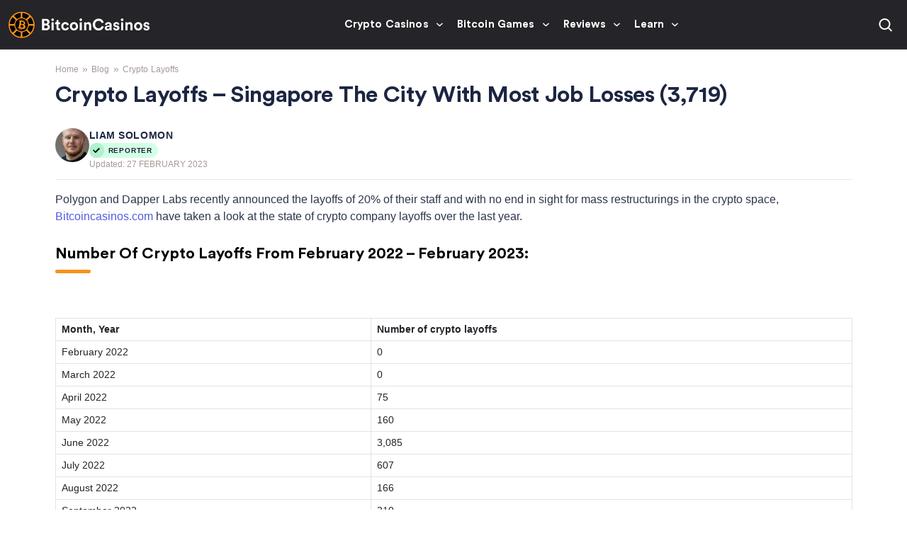

--- FILE ---
content_type: text/html; charset=UTF-8
request_url: https://www.bitcoincasinos.com/blog/2023/02/27/crypto-layoffs/
body_size: 29857
content:
<!doctype html>
<html lang="en-US">
<head><meta http-equiv="Content-Type" content="text/html; charset=utf-8"/><script>if(navigator.userAgent.match(/MSIE|Internet Explorer/i)||navigator.userAgent.match(/Trident\/7\..*?rv:11/i)){var href=document.location.href;if(!href.match(/[?&]nowprocket/)){if(href.indexOf("?")==-1){if(href.indexOf("#")==-1){document.location.href=href+"?nowprocket=1"}else{document.location.href=href.replace("#","?nowprocket=1#")}}else{if(href.indexOf("#")==-1){document.location.href=href+"&nowprocket=1"}else{document.location.href=href.replace("#","&nowprocket=1#")}}}}</script><script>(()=>{class RocketLazyLoadScripts{constructor(){this.v="2.0.4",this.userEvents=["keydown","keyup","mousedown","mouseup","mousemove","mouseover","mouseout","touchmove","touchstart","touchend","touchcancel","wheel","click","dblclick","input"],this.attributeEvents=["onblur","onclick","oncontextmenu","ondblclick","onfocus","onmousedown","onmouseenter","onmouseleave","onmousemove","onmouseout","onmouseover","onmouseup","onmousewheel","onscroll","onsubmit"]}async t(){this.i(),this.o(),/iP(ad|hone)/.test(navigator.userAgent)&&this.h(),this.u(),this.l(this),this.m(),this.k(this),this.p(this),this._(),await Promise.all([this.R(),this.L()]),this.lastBreath=Date.now(),this.S(this),this.P(),this.D(),this.O(),this.M(),await this.C(this.delayedScripts.normal),await this.C(this.delayedScripts.defer),await this.C(this.delayedScripts.async),await this.T(),await this.F(),await this.j(),await this.A(),window.dispatchEvent(new Event("rocket-allScriptsLoaded")),this.everythingLoaded=!0,this.lastTouchEnd&&await new Promise(t=>setTimeout(t,500-Date.now()+this.lastTouchEnd)),this.I(),this.H(),this.U(),this.W()}i(){this.CSPIssue=sessionStorage.getItem("rocketCSPIssue"),document.addEventListener("securitypolicyviolation",t=>{this.CSPIssue||"script-src-elem"!==t.violatedDirective||"data"!==t.blockedURI||(this.CSPIssue=!0,sessionStorage.setItem("rocketCSPIssue",!0))},{isRocket:!0})}o(){window.addEventListener("pageshow",t=>{this.persisted=t.persisted,this.realWindowLoadedFired=!0},{isRocket:!0}),window.addEventListener("pagehide",()=>{this.onFirstUserAction=null},{isRocket:!0})}h(){let t;function e(e){t=e}window.addEventListener("touchstart",e,{isRocket:!0}),window.addEventListener("touchend",function i(o){o.changedTouches[0]&&t.changedTouches[0]&&Math.abs(o.changedTouches[0].pageX-t.changedTouches[0].pageX)<10&&Math.abs(o.changedTouches[0].pageY-t.changedTouches[0].pageY)<10&&o.timeStamp-t.timeStamp<200&&(window.removeEventListener("touchstart",e,{isRocket:!0}),window.removeEventListener("touchend",i,{isRocket:!0}),"INPUT"===o.target.tagName&&"text"===o.target.type||(o.target.dispatchEvent(new TouchEvent("touchend",{target:o.target,bubbles:!0})),o.target.dispatchEvent(new MouseEvent("mouseover",{target:o.target,bubbles:!0})),o.target.dispatchEvent(new PointerEvent("click",{target:o.target,bubbles:!0,cancelable:!0,detail:1,clientX:o.changedTouches[0].clientX,clientY:o.changedTouches[0].clientY})),event.preventDefault()))},{isRocket:!0})}q(t){this.userActionTriggered||("mousemove"!==t.type||this.firstMousemoveIgnored?"keyup"===t.type||"mouseover"===t.type||"mouseout"===t.type||(this.userActionTriggered=!0,this.onFirstUserAction&&this.onFirstUserAction()):this.firstMousemoveIgnored=!0),"click"===t.type&&t.preventDefault(),t.stopPropagation(),t.stopImmediatePropagation(),"touchstart"===this.lastEvent&&"touchend"===t.type&&(this.lastTouchEnd=Date.now()),"click"===t.type&&(this.lastTouchEnd=0),this.lastEvent=t.type,t.composedPath&&t.composedPath()[0].getRootNode()instanceof ShadowRoot&&(t.rocketTarget=t.composedPath()[0]),this.savedUserEvents.push(t)}u(){this.savedUserEvents=[],this.userEventHandler=this.q.bind(this),this.userEvents.forEach(t=>window.addEventListener(t,this.userEventHandler,{passive:!1,isRocket:!0})),document.addEventListener("visibilitychange",this.userEventHandler,{isRocket:!0})}U(){this.userEvents.forEach(t=>window.removeEventListener(t,this.userEventHandler,{passive:!1,isRocket:!0})),document.removeEventListener("visibilitychange",this.userEventHandler,{isRocket:!0}),this.savedUserEvents.forEach(t=>{(t.rocketTarget||t.target).dispatchEvent(new window[t.constructor.name](t.type,t))})}m(){const t="return false",e=Array.from(this.attributeEvents,t=>"data-rocket-"+t),i="["+this.attributeEvents.join("],[")+"]",o="[data-rocket-"+this.attributeEvents.join("],[data-rocket-")+"]",s=(e,i,o)=>{o&&o!==t&&(e.setAttribute("data-rocket-"+i,o),e["rocket"+i]=new Function("event",o),e.setAttribute(i,t))};new MutationObserver(t=>{for(const n of t)"attributes"===n.type&&(n.attributeName.startsWith("data-rocket-")||this.everythingLoaded?n.attributeName.startsWith("data-rocket-")&&this.everythingLoaded&&this.N(n.target,n.attributeName.substring(12)):s(n.target,n.attributeName,n.target.getAttribute(n.attributeName))),"childList"===n.type&&n.addedNodes.forEach(t=>{if(t.nodeType===Node.ELEMENT_NODE)if(this.everythingLoaded)for(const i of[t,...t.querySelectorAll(o)])for(const t of i.getAttributeNames())e.includes(t)&&this.N(i,t.substring(12));else for(const e of[t,...t.querySelectorAll(i)])for(const t of e.getAttributeNames())this.attributeEvents.includes(t)&&s(e,t,e.getAttribute(t))})}).observe(document,{subtree:!0,childList:!0,attributeFilter:[...this.attributeEvents,...e]})}I(){this.attributeEvents.forEach(t=>{document.querySelectorAll("[data-rocket-"+t+"]").forEach(e=>{this.N(e,t)})})}N(t,e){const i=t.getAttribute("data-rocket-"+e);i&&(t.setAttribute(e,i),t.removeAttribute("data-rocket-"+e))}k(t){Object.defineProperty(HTMLElement.prototype,"onclick",{get(){return this.rocketonclick||null},set(e){this.rocketonclick=e,this.setAttribute(t.everythingLoaded?"onclick":"data-rocket-onclick","this.rocketonclick(event)")}})}S(t){function e(e,i){let o=e[i];e[i]=null,Object.defineProperty(e,i,{get:()=>o,set(s){t.everythingLoaded?o=s:e["rocket"+i]=o=s}})}e(document,"onreadystatechange"),e(window,"onload"),e(window,"onpageshow");try{Object.defineProperty(document,"readyState",{get:()=>t.rocketReadyState,set(e){t.rocketReadyState=e},configurable:!0}),document.readyState="loading"}catch(t){console.log("WPRocket DJE readyState conflict, bypassing")}}l(t){this.originalAddEventListener=EventTarget.prototype.addEventListener,this.originalRemoveEventListener=EventTarget.prototype.removeEventListener,this.savedEventListeners=[],EventTarget.prototype.addEventListener=function(e,i,o){o&&o.isRocket||!t.B(e,this)&&!t.userEvents.includes(e)||t.B(e,this)&&!t.userActionTriggered||e.startsWith("rocket-")||t.everythingLoaded?t.originalAddEventListener.call(this,e,i,o):(t.savedEventListeners.push({target:this,remove:!1,type:e,func:i,options:o}),"mouseenter"!==e&&"mouseleave"!==e||t.originalAddEventListener.call(this,e,t.savedUserEvents.push,o))},EventTarget.prototype.removeEventListener=function(e,i,o){o&&o.isRocket||!t.B(e,this)&&!t.userEvents.includes(e)||t.B(e,this)&&!t.userActionTriggered||e.startsWith("rocket-")||t.everythingLoaded?t.originalRemoveEventListener.call(this,e,i,o):t.savedEventListeners.push({target:this,remove:!0,type:e,func:i,options:o})}}J(t,e){this.savedEventListeners=this.savedEventListeners.filter(i=>{let o=i.type,s=i.target||window;return e!==o||t!==s||(this.B(o,s)&&(i.type="rocket-"+o),this.$(i),!1)})}H(){EventTarget.prototype.addEventListener=this.originalAddEventListener,EventTarget.prototype.removeEventListener=this.originalRemoveEventListener,this.savedEventListeners.forEach(t=>this.$(t))}$(t){t.remove?this.originalRemoveEventListener.call(t.target,t.type,t.func,t.options):this.originalAddEventListener.call(t.target,t.type,t.func,t.options)}p(t){let e;function i(e){return t.everythingLoaded?e:e.split(" ").map(t=>"load"===t||t.startsWith("load.")?"rocket-jquery-load":t).join(" ")}function o(o){function s(e){const s=o.fn[e];o.fn[e]=o.fn.init.prototype[e]=function(){return this[0]===window&&t.userActionTriggered&&("string"==typeof arguments[0]||arguments[0]instanceof String?arguments[0]=i(arguments[0]):"object"==typeof arguments[0]&&Object.keys(arguments[0]).forEach(t=>{const e=arguments[0][t];delete arguments[0][t],arguments[0][i(t)]=e})),s.apply(this,arguments),this}}if(o&&o.fn&&!t.allJQueries.includes(o)){const e={DOMContentLoaded:[],"rocket-DOMContentLoaded":[]};for(const t in e)document.addEventListener(t,()=>{e[t].forEach(t=>t())},{isRocket:!0});o.fn.ready=o.fn.init.prototype.ready=function(i){function s(){parseInt(o.fn.jquery)>2?setTimeout(()=>i.bind(document)(o)):i.bind(document)(o)}return"function"==typeof i&&(t.realDomReadyFired?!t.userActionTriggered||t.fauxDomReadyFired?s():e["rocket-DOMContentLoaded"].push(s):e.DOMContentLoaded.push(s)),o([])},s("on"),s("one"),s("off"),t.allJQueries.push(o)}e=o}t.allJQueries=[],o(window.jQuery),Object.defineProperty(window,"jQuery",{get:()=>e,set(t){o(t)}})}P(){const t=new Map;document.write=document.writeln=function(e){const i=document.currentScript,o=document.createRange(),s=i.parentElement;let n=t.get(i);void 0===n&&(n=i.nextSibling,t.set(i,n));const c=document.createDocumentFragment();o.setStart(c,0),c.appendChild(o.createContextualFragment(e)),s.insertBefore(c,n)}}async R(){return new Promise(t=>{this.userActionTriggered?t():this.onFirstUserAction=t})}async L(){return new Promise(t=>{document.addEventListener("DOMContentLoaded",()=>{this.realDomReadyFired=!0,t()},{isRocket:!0})})}async j(){return this.realWindowLoadedFired?Promise.resolve():new Promise(t=>{window.addEventListener("load",t,{isRocket:!0})})}M(){this.pendingScripts=[];this.scriptsMutationObserver=new MutationObserver(t=>{for(const e of t)e.addedNodes.forEach(t=>{"SCRIPT"!==t.tagName||t.noModule||t.isWPRocket||this.pendingScripts.push({script:t,promise:new Promise(e=>{const i=()=>{const i=this.pendingScripts.findIndex(e=>e.script===t);i>=0&&this.pendingScripts.splice(i,1),e()};t.addEventListener("load",i,{isRocket:!0}),t.addEventListener("error",i,{isRocket:!0}),setTimeout(i,1e3)})})})}),this.scriptsMutationObserver.observe(document,{childList:!0,subtree:!0})}async F(){await this.X(),this.pendingScripts.length?(await this.pendingScripts[0].promise,await this.F()):this.scriptsMutationObserver.disconnect()}D(){this.delayedScripts={normal:[],async:[],defer:[]},document.querySelectorAll("script[type$=rocketlazyloadscript]").forEach(t=>{t.hasAttribute("data-rocket-src")?t.hasAttribute("async")&&!1!==t.async?this.delayedScripts.async.push(t):t.hasAttribute("defer")&&!1!==t.defer||"module"===t.getAttribute("data-rocket-type")?this.delayedScripts.defer.push(t):this.delayedScripts.normal.push(t):this.delayedScripts.normal.push(t)})}async _(){await this.L();let t=[];document.querySelectorAll("script[type$=rocketlazyloadscript][data-rocket-src]").forEach(e=>{let i=e.getAttribute("data-rocket-src");if(i&&!i.startsWith("data:")){i.startsWith("//")&&(i=location.protocol+i);try{const o=new URL(i).origin;o!==location.origin&&t.push({src:o,crossOrigin:e.crossOrigin||"module"===e.getAttribute("data-rocket-type")})}catch(t){}}}),t=[...new Map(t.map(t=>[JSON.stringify(t),t])).values()],this.Y(t,"preconnect")}async G(t){if(await this.K(),!0!==t.noModule||!("noModule"in HTMLScriptElement.prototype))return new Promise(e=>{let i;function o(){(i||t).setAttribute("data-rocket-status","executed"),e()}try{if(navigator.userAgent.includes("Firefox/")||""===navigator.vendor||this.CSPIssue)i=document.createElement("script"),[...t.attributes].forEach(t=>{let e=t.nodeName;"type"!==e&&("data-rocket-type"===e&&(e="type"),"data-rocket-src"===e&&(e="src"),i.setAttribute(e,t.nodeValue))}),t.text&&(i.text=t.text),t.nonce&&(i.nonce=t.nonce),i.hasAttribute("src")?(i.addEventListener("load",o,{isRocket:!0}),i.addEventListener("error",()=>{i.setAttribute("data-rocket-status","failed-network"),e()},{isRocket:!0}),setTimeout(()=>{i.isConnected||e()},1)):(i.text=t.text,o()),i.isWPRocket=!0,t.parentNode.replaceChild(i,t);else{const i=t.getAttribute("data-rocket-type"),s=t.getAttribute("data-rocket-src");i?(t.type=i,t.removeAttribute("data-rocket-type")):t.removeAttribute("type"),t.addEventListener("load",o,{isRocket:!0}),t.addEventListener("error",i=>{this.CSPIssue&&i.target.src.startsWith("data:")?(console.log("WPRocket: CSP fallback activated"),t.removeAttribute("src"),this.G(t).then(e)):(t.setAttribute("data-rocket-status","failed-network"),e())},{isRocket:!0}),s?(t.fetchPriority="high",t.removeAttribute("data-rocket-src"),t.src=s):t.src="data:text/javascript;base64,"+window.btoa(unescape(encodeURIComponent(t.text)))}}catch(i){t.setAttribute("data-rocket-status","failed-transform"),e()}});t.setAttribute("data-rocket-status","skipped")}async C(t){const e=t.shift();return e?(e.isConnected&&await this.G(e),this.C(t)):Promise.resolve()}O(){this.Y([...this.delayedScripts.normal,...this.delayedScripts.defer,...this.delayedScripts.async],"preload")}Y(t,e){this.trash=this.trash||[];let i=!0;var o=document.createDocumentFragment();t.forEach(t=>{const s=t.getAttribute&&t.getAttribute("data-rocket-src")||t.src;if(s&&!s.startsWith("data:")){const n=document.createElement("link");n.href=s,n.rel=e,"preconnect"!==e&&(n.as="script",n.fetchPriority=i?"high":"low"),t.getAttribute&&"module"===t.getAttribute("data-rocket-type")&&(n.crossOrigin=!0),t.crossOrigin&&(n.crossOrigin=t.crossOrigin),t.integrity&&(n.integrity=t.integrity),t.nonce&&(n.nonce=t.nonce),o.appendChild(n),this.trash.push(n),i=!1}}),document.head.appendChild(o)}W(){this.trash.forEach(t=>t.remove())}async T(){try{document.readyState="interactive"}catch(t){}this.fauxDomReadyFired=!0;try{await this.K(),this.J(document,"readystatechange"),document.dispatchEvent(new Event("rocket-readystatechange")),await this.K(),document.rocketonreadystatechange&&document.rocketonreadystatechange(),await this.K(),this.J(document,"DOMContentLoaded"),document.dispatchEvent(new Event("rocket-DOMContentLoaded")),await this.K(),this.J(window,"DOMContentLoaded"),window.dispatchEvent(new Event("rocket-DOMContentLoaded"))}catch(t){console.error(t)}}async A(){try{document.readyState="complete"}catch(t){}try{await this.K(),this.J(document,"readystatechange"),document.dispatchEvent(new Event("rocket-readystatechange")),await this.K(),document.rocketonreadystatechange&&document.rocketonreadystatechange(),await this.K(),this.J(window,"load"),window.dispatchEvent(new Event("rocket-load")),await this.K(),window.rocketonload&&window.rocketonload(),await this.K(),this.allJQueries.forEach(t=>t(window).trigger("rocket-jquery-load")),await this.K(),this.J(window,"pageshow");const t=new Event("rocket-pageshow");t.persisted=this.persisted,window.dispatchEvent(t),await this.K(),window.rocketonpageshow&&window.rocketonpageshow({persisted:this.persisted})}catch(t){console.error(t)}}async K(){Date.now()-this.lastBreath>45&&(await this.X(),this.lastBreath=Date.now())}async X(){return document.hidden?new Promise(t=>setTimeout(t)):new Promise(t=>requestAnimationFrame(t))}B(t,e){return e===document&&"readystatechange"===t||(e===document&&"DOMContentLoaded"===t||(e===window&&"DOMContentLoaded"===t||(e===window&&"load"===t||e===window&&"pageshow"===t)))}static run(){(new RocketLazyLoadScripts).t()}}RocketLazyLoadScripts.run()})();</script>
  
  <meta http-equiv="x-ua-compatible" content="ie=edge">
  <meta name="viewport" content="width=device-width, initial-scale=1, shrink-to-fit=no">
  <meta name='robots' content='index, follow, max-image-preview:large, max-snippet:-1, max-video-preview:-1' />
	<style>img:is([sizes="auto" i], [sizes^="auto," i]) { contain-intrinsic-size: 3000px 1500px }</style>
	
	<!-- This site is optimized with the Yoast SEO plugin v26.3 - https://yoast.com/wordpress/plugins/seo/ -->
	<title>Crypto layoffs - Singapore the city with most job losses (3,719) - Bitcoin Casinos</title><link rel="preload" data-rocket-preload as="image" href="https://www.bitcoincasinos.com/wp-content/uploads/2023/01/bitcoincasinos-logo-orange.svg" fetchpriority="high">
	<meta name="description" content="Polygon and Dapper Labs recently announced the layoffs of 20% of their staff and with no end in sight for mass restructurings in the crypto space, Bitcoincasinos.com have taken a look at the state of crypto company layoffs over the last year. Number of crypto layoffs from February 2022 &#8211; February 2023:  &nbsp; Month, Year  &hellip;" />
	<link rel="canonical" href="https://www.bitcoincasinos.com/blog/2023/02/27/crypto-layoffs/" />
	<meta property="og:locale" content="en_US" />
	<meta property="og:type" content="article" />
	<meta property="og:title" content="Crypto layoffs - Singapore the city with most job losses (3,719) - Bitcoin Casinos" />
	<meta property="og:description" content="Polygon and Dapper Labs recently announced the layoffs of 20% of their staff and with no end in sight for mass restructurings in the crypto space, Bitcoincasinos.com have taken a look at the state of crypto company layoffs over the last year. Number of crypto layoffs from February 2022 &#8211; February 2023:  &nbsp; Month, Year  &hellip;" />
	<meta property="og:url" content="https://www.bitcoincasinos.com/blog/2023/02/27/crypto-layoffs/" />
	<meta property="og:site_name" content="Bitcoin Casinos" />
	<meta property="article:published_time" content="2023-02-27T14:38:10+00:00" />
	<meta property="article:modified_time" content="2023-02-27T14:40:04+00:00" />
	<meta property="og:image" content="https://www.bitcoincasinos.com/wp-content/uploads/2023/02/feature.jpg" />
	<meta property="og:image:width" content="1200" />
	<meta property="og:image:height" content="800" />
	<meta property="og:image:type" content="image/jpeg" />
	<meta name="author" content="Liam Solomon" />
	<meta name="twitter:card" content="summary_large_image" />
	<meta name="twitter:creator" content="@https://twitter.com/liamsol_" />
	<meta name="twitter:label1" content="Written by" />
	<meta name="twitter:data1" content="Liam Solomon" />
	<meta name="twitter:label2" content="Est. reading time" />
	<meta name="twitter:data2" content="3 minutes" />
	<script type="application/ld+json" class="yoast-schema-graph">{"@context":"https://schema.org","@graph":[[],{"@type":"WebPage","@id":"https://www.bitcoincasinos.com/blog/2023/02/27/crypto-layoffs/","url":"https://www.bitcoincasinos.com/blog/2023/02/27/crypto-layoffs/","name":"Crypto layoffs - Singapore the city with most job losses (3,719) - Bitcoin Casinos","isPartOf":{"@id":"https://www.bitcoincasinos.com/#website"},"primaryImageOfPage":{"@id":"https://www.bitcoincasinos.com/blog/2023/02/27/crypto-layoffs/#primaryimage"},"image":{"@id":"https://www.bitcoincasinos.com/blog/2023/02/27/crypto-layoffs/#primaryimage"},"thumbnailUrl":"https://www.bitcoincasinos.com/wp-content/uploads/2023/02/feature.jpg","datePublished":"2023-02-27T14:38:10+00:00","dateModified":"2023-02-27T14:40:04+00:00","breadcrumb":{"@id":"https://www.bitcoincasinos.com/blog/2023/02/27/crypto-layoffs/#breadcrumb"},"inLanguage":"en-US","potentialAction":[{"@type":"ReadAction","target":["https://www.bitcoincasinos.com/blog/2023/02/27/crypto-layoffs/"]}]},{"@type":"ImageObject","inLanguage":"en-US","@id":"https://www.bitcoincasinos.com/blog/2023/02/27/crypto-layoffs/#primaryimage","url":"https://www.bitcoincasinos.com/wp-content/uploads/2023/02/feature.jpg","contentUrl":"https://www.bitcoincasinos.com/wp-content/uploads/2023/02/feature.jpg","width":1200,"height":800,"caption":"feature"},{"@type":"BreadcrumbList","@id":"https://www.bitcoincasinos.com/blog/2023/02/27/crypto-layoffs/#breadcrumb","itemListElement":[{"@type":"ListItem","position":1,"name":"Home","item":"https://www.bitcoincasinos.com/"},{"@type":"ListItem","position":2,"name":"Blog","item":"https://www.bitcoincasinos.com/blog/"},{"@type":"ListItem","position":3,"name":"Crypto layoffs &#8211; Singapore the city with most job losses (3,719)"}]},{"@type":"WebSite","@id":"https://www.bitcoincasinos.com/#website","url":"https://www.bitcoincasinos.com/","name":"Bitcoin Casinos","description":"","publisher":{"@id":"https://www.bitcoincasinos.com/#organization"},"potentialAction":[{"@type":"SearchAction","target":{"@type":"EntryPoint","urlTemplate":"https://www.bitcoincasinos.com/?s={search_term_string}"},"query-input":{"@type":"PropertyValueSpecification","valueRequired":true,"valueName":"search_term_string"}}],"inLanguage":"en-US"},{"@type":"Organization","@id":"https://www.bitcoincasinos.com/#organization","name":"Bitcoin Casinos","url":"https://www.bitcoincasinos.com/","logo":{"@type":"ImageObject","inLanguage":"en-US","@id":"https://www.bitcoincasinos.com/#/schema/logo/image/","url":"https://www.bitcoincasinos.com/wp-content/uploads/2023/01/bitcoincasinos-logo-orange.svg","contentUrl":"https://www.bitcoincasinos.com/wp-content/uploads/2023/01/bitcoincasinos-logo-orange.svg","width":201,"height":38,"caption":"Bitcoin Casinos"},"image":{"@id":"https://www.bitcoincasinos.com/#/schema/logo/image/"}},[]]}</script>
	<!-- / Yoast SEO plugin. -->


<link rel='dns-prefetch' href='//www.bitcoincasinos.com' />
<link rel='dns-prefetch' href='//unpkg.com' />

<link rel='stylesheet' id='cookie-notice-front-css' href='https://www.bitcoincasinos.com/wp-content/plugins/cookie-notice/css/front.min.css' media='all' />
<link data-minify="1" rel='stylesheet' id='style-css' href='https://www.bitcoincasinos.com/wp-content/cache/min/1/wp-content/themes/sage/public/css/locales/default.css?ver=1763549837' media='all' />
<link data-minify="1" rel='stylesheet' id='critical/0-css' href='https://www.bitcoincasinos.com/wp-content/cache/min/1/wp-content/themes/sage/public/css/critical.css?ver=1763549837' media='all' />
<link data-minify="1" rel='stylesheet' id='brand-management-public-css' href='https://www.bitcoincasinos.com/wp-content/cache/min/1/wp-content/plugins/brand-management-extended/public/css/brand-management-public.css?ver=1763549837' media='screen' />
<link data-minify="1" rel='stylesheet' id='crypto-bm-public-css' href='https://www.bitcoincasinos.com/wp-content/cache/min/1/wp-content/plugins/cryptopresales-brand-management-plugin/public/css/crypto-bm-public.css?ver=1763549837' media='all' />
<link data-minify="1" rel='stylesheet' id='azdirectory-css' href='https://www.bitcoincasinos.com/wp-content/cache/min/1/wp-content/plugins/azdirectory/azdirectory.css?ver=1763549837' media='all' />
<style id='rocket-lazyload-inline-css'>
.rll-youtube-player{position:relative;padding-bottom:56.23%;height:0;overflow:hidden;max-width:100%;}.rll-youtube-player:focus-within{outline: 2px solid currentColor;outline-offset: 5px;}.rll-youtube-player iframe{position:absolute;top:0;left:0;width:100%;height:100%;z-index:100;background:0 0}.rll-youtube-player img{bottom:0;display:block;left:0;margin:auto;max-width:100%;width:100%;position:absolute;right:0;top:0;border:none;height:auto;-webkit-transition:.4s all;-moz-transition:.4s all;transition:.4s all}.rll-youtube-player img:hover{-webkit-filter:brightness(75%)}.rll-youtube-player .play{height:100%;width:100%;left:0;top:0;position:absolute;background:url(https://www.bitcoincasinos.com/wp-content/plugins/wp-rocket/assets/img/youtube.png) no-repeat center;background-color: transparent !important;cursor:pointer;border:none;}.wp-embed-responsive .wp-has-aspect-ratio .rll-youtube-player{position:absolute;padding-bottom:0;width:100%;height:100%;top:0;bottom:0;left:0;right:0}
</style>
<script type="rocketlazyloadscript" data-rocket-src="https://www.bitcoincasinos.com/wp-includes/js/jquery/jquery.min.js" id="jquery-core-js" data-rocket-defer defer></script>
<script type="rocketlazyloadscript" data-minify="1" data-rocket-src="https://www.bitcoincasinos.com/wp-content/cache/min/1/wp-content/plugins/shortcode-for-current-date/dist/script.js?ver=1763549837" id="shortcode-for-current-date-script-js" data-rocket-defer defer></script>
<script type="rocketlazyloadscript" data-minify="1" data-rocket-src="https://www.bitcoincasinos.com/wp-content/cache/min/1/wp-content/plugins/cl-faq-content/public/js/cl-faq-content-public.js?ver=1763549837" id="cl-faq-content-js" data-rocket-defer defer></script>
<script type="rocketlazyloadscript" data-minify="1" data-rocket-src="https://www.bitcoincasinos.com/wp-content/cache/min/1/wp-content/plugins/cl-shortcodes/public/js/fi-shortcodes-public.js?ver=1763549837" id="fi-shortcodes-public-js" data-rocket-defer defer></script>
<script type="rocketlazyloadscript" id="cookie-notice-front-js-before">
var cnArgs = {"ajaxUrl":"https:\/\/www.bitcoincasinos.com\/wp-admin\/admin-ajax.php","nonce":"408c740e4c","hideEffect":"fade","position":"bottom","onScroll":false,"onScrollOffset":100,"onClick":false,"cookieName":"cookie_notice_accepted","cookieTime":2592000,"cookieTimeRejected":2592000,"globalCookie":false,"redirection":false,"cache":true,"revokeCookies":false,"revokeCookiesOpt":"automatic"};
</script>
<script type="rocketlazyloadscript" data-rocket-src="https://www.bitcoincasinos.com/wp-content/plugins/cookie-notice/js/front.min.js" id="cookie-notice-front-js" data-rocket-defer defer></script>
<script type="rocketlazyloadscript" data-rocket-src="https://unpkg.com/default-passive-events" id="default-passive-events-js" data-rocket-defer defer></script>
<script id="brand-management-ajax-handler-js-extra">
var likes_handler = {"id":"1","url":"https:\/\/www.bitcoincasinos.com\/wp-admin\/admin-ajax.php","nonce":"7f638b722f","fail_text":"You have already voted.","partner_label_css_url":"\/wp-content\/plugins\/brand-management-plugin\/public\/css\/bm-partner-label.css","black_friday_deal_css_url":"\/wp-content\/plugins\/brand-management-plugin\/public\/css\/bm-black-friday-deal.css"};
</script>
<script id="fi-shortcodes-ajax-handler-js-extra">
var fi_shortcodes_ajax_handler = {"url":"https:\/\/www.bitcoincasinos.com\/wp-admin\/admin-ajax.php","nonce":"581b0024f5"};
</script>
<script id="crypto-bm-ajax-handler-js-extra">
var crypto_bm_ajax_handler = {"id":"1","url":"https:\/\/www.bitcoincasinos.com\/wp-admin\/admin-ajax.php","nonce":"f62de1520d"};
</script>
<link rel="https://api.w.org/" href="https://www.bitcoincasinos.com/wp-json/" /><link rel="alternate" title="JSON" type="application/json" href="https://www.bitcoincasinos.com/wp-json/wp/v2/posts/5530" /><!-- Adform Tracking Code BEGIN -->
<script type="rocketlazyloadscript" data-rocket-type="text/javascript">
    window._adftrack = Array.isArray(window._adftrack) ? window._adftrack : (window._adftrack ? [window._adftrack] : []);
    window._adftrack.push({
        HttpHost: 'a1.adform.net',
        pm: 2908256,
        divider: encodeURIComponent('|'),
        pagename: encodeURIComponent('WebsiteName|SectionName|SubSection|PageName')
    });
    (function () {
        var s = document.createElement('script');
        s.type = 'text/javascript';
        s.async = true;
        s.src = 'https://s2.adform.net/banners/scripts/st/trackpoint-async.js';
        var x = document.getElementsByTagName('script')[0];
        x.parentNode.insertBefore(s, x);
    })();
</script>
<noscript>
    <p style="margin:0;padding:0;border:0;">
        <img src="https://a1.adform.net/Serving/TrackPoint/?pm=2908256&ADFPageName=WebsiteName%7CSectionName%7CSubSection%7CPageName&ADFdivider=%7C" width="1" height="1" alt=""/>
    </p>
</noscript>
<!-- Adform Tracking Code END --><!-- Google Tag Manager -->
<script type="rocketlazyloadscript">(function(w,d,s,l,i){w[l]=w[l]||[];w[l].push({'gtm.start':
new Date().getTime(),event:'gtm.js'});var f=d.getElementsByTagName(s)[0],
j=d.createElement(s),dl=l!='dataLayer'?'&l='+l:'';j.async=true;j.src=
'https://www.googletagmanager.com/gtm.js?id='+i+dl;f.parentNode.insertBefore(j,f);
})(window,document,'script','dataLayer','GTM-57FJLMS');</script>
<!-- End Google Tag Manager -->
<link rel="icon" href="https://www.bitcoincasinos.com/wp-content/uploads/2024/09/Group-342455-30.png" sizes="48x48" />
		<style id="wp-custom-css">
			:root {
		--core-black: #000000;
	--core-white: #FFFFFF;
	--main-accent: #F7931A;
    --main-action: #F7931A;
    --main-action-hover: #E38B1F;
	--main-icon: #F7931A;
	--text-icon-very-dark: #020202;
	--text-icon-dark: #20242F;
	--text-icon-light: #A69996; 
	 --text-icon-badge: #AFF2CD;
	--text-icon-badge-light: #D2FFE6;
	--text-icon-very-light: #AFAFAF;
	--text-icon-footer-links: #BBBBBB;
	--main-dark: #252429;
	--main-lower-footer: #1F1F1F;
	--background-light: #F4F4F4;
	--background-light-2: #F4F4F4;
	--main-light-blue: #3F3E45;
	--background-attention: #E94646;
	--main-accent-2: #E1F4E7;
	--main-accent-3: #E1F4E7;
	--background-advice-section: #F5F4FF;
	--background-highlight: #FFCB3F;
	--background-light-red: #FFC2CD;
	--dividers-light: #E8E8E8;
		--bm-font-family: SBSFont, sans-serif;
}

#app h2, #app h3 {
	color: var(--text-icon-very-dark);
}

/* HEADER */

#app .header__wrapper {
    background: var(--main-dark);
    border-bottom-color: var(--main-light-blue);
}

#app .mega_menu__item_link:before {
    background: var(--main-action-hover);
}

#app .mega_menu__submenu__item a.new span {
    background: var(--main-action-hover);
}

#app .site_search__btn path {
    fill: var(--core-white);
}

#app .site_search {
    background: var(--main-dark);
}

#app .site_search__title:after {
    background: var(--main-accent);
}

#app .header__side__btn {
    background-color: var(--main-accent-2);
}

#app .mega_menu__item.active > a {
    background: var(--main-action-hover);
}

#app .mega_menu__item_link.has_submenu:after {
    background-image: url("data:image/svg+xml;charset=utf-8,%3Csvg width='9' height='6' fill='none' xmlns='http://www.w3.org/2000/svg'%3E%3Cpath d='M.504.597a.714.714 0 0 1 .786.125l2.468 2.29a1 1 0 0 0 1.36 0L7.587.721a.714.714 0 1 1 .971 1.047l-3.44 3.19a1 1 0 0 1-1.36 0L.318 1.77A.714.714 0 0 1 .504.597Z' fill='%23FFFFFF'/%3E%3C/svg%3E");
}

@media screen and (min-width: 992px) {
    #app .mega_menu__item_link {
        color: var(--core-white);
    }
}

@media screen and (max-width: 991px) {
    .mega_menu__list {
        background: var(--main-dark)  url("data:image/svg+xml,%3Csvg width='202' height='384' viewBox='0 0 202 384' fill='none' xmlns='http://www.w3.org/2000/svg'%3E%3Cg opacity='0.8'%3E%3Cpath d='M62.2227 150.126L137.508 74.8247' stroke='url(%23paint0_linear_17640_4319)' stroke-width='3.34441'/%3E%3Cpath d='M135.032 341.308L348.611 127.686' stroke='url(%23paint1_linear_17640_4319)' stroke-width='1.1148'/%3E%3Cpath d='M166.187 83.0441L227.559 21.6587' stroke='url(%23paint2_linear_17640_4319)' stroke-width='1.1148'/%3E%3Cpath d='M57.9795 357.707L232.151 183.5M276.199 77.1227L336.939 16.3696' stroke='url(%23paint3_linear_17640_4319)' stroke-width='3.34441'/%3E%3Cpath d='M1.30322 382.519L241.64 142.133' stroke='url(%23paint4_linear_17640_4319)' stroke-width='1.1148'/%3E%3C/g%3E%3Cdefs%3E%3ClinearGradient id='paint0_linear_17640_4319' x1='142.878' y1='53.4689' x2='92.9488' y2='161.686' gradientUnits='userSpaceOnUse'%3E%3Cstop stop-color='white'/%3E%3Cstop offset='1' stop-color='white' stop-opacity='0'/%3E%3C/linearGradient%3E%3ClinearGradient id='paint1_linear_17640_4319' x1='224.318' y1='91.6333' x2='224.318' y2='341.309' gradientUnits='userSpaceOnUse'%3E%3Cstop stop-opacity='0.71'/%3E%3Cstop offset='1' stop-opacity='0'/%3E%3C/linearGradient%3E%3ClinearGradient id='paint2_linear_17640_4319' x1='165.271' y1='4.54382' x2='165.271' y2='77.335' gradientUnits='userSpaceOnUse'%3E%3Cstop stop-color='%23FFCB3F'/%3E%3Cstop offset='1' stop-color='%23FFCB3F' stop-opacity='0'/%3E%3C/linearGradient%3E%3ClinearGradient id='paint3_linear_17640_4319' x1='356.839' y1='-80.4352' x2='102.159' y2='370.783' gradientUnits='userSpaceOnUse'%3E%3Cstop stop-color='white'/%3E%3Cstop offset='1' stop-color='white' stop-opacity='0'/%3E%3C/linearGradient%3E%3ClinearGradient id='paint4_linear_17640_4319' x1='101.775' y1='101.564' x2='101.775' y2='382.519' gradientUnits='userSpaceOnUse'%3E%3Cstop stop-opacity='0.71'/%3E%3Cstop offset='1' stop-opacity='0'/%3E%3C/linearGradient%3E%3C/defs%3E%3C/svg%3E ") no-repeat right bottom 8%;
    }

    .mega_menu__item {
        border-color: var(--core-white);
    }

    #app .mega_menu__mobile_toggle {
        background-image: url("data:image/svg+xml;charset=utf-8,%3Csvg width='20' height='14' fill='none' xmlns='http://www.w3.org/2000/svg'%3E%3Cpath d='M18.497 5.778H1.503C.949 5.778.5 6.227.5 6.78v.105C.5 7.44.949 7.89 1.503 7.89h16.994c.554 0 1.003-.449 1.003-1.003v-.105c0-.554-.449-1.003-1.003-1.003ZM18.497 11.056H1.503c-.554 0-1.003.449-1.003 1.002v.106c0 .554.449 1.003 1.003 1.003h16.994c.554 0 1.003-.45 1.003-1.003v-.106c0-.553-.449-1.002-1.003-1.002ZM18.497.5H1.503C.949.5.5.949.5 1.503v.105c0 .554.449 1.003 1.003 1.003h16.994c.554 0 1.003-.449 1.003-1.003v-.105C19.5.949 19.051.5 18.497.5Z' fill='%23FFFFFF'/%3E%3C/svg%3E");
    }

    #app .mega_menu__mobile_toggle.active {
        background-image: url("data:image/svg+xml;charset=utf-8,%3Csvg width='16' height='15' fill='none' xmlns='http://www.w3.org/2000/svg'%3E%3Cpath d='m9.51 7.5 4.608-4.596a1.076 1.076 0 0 0-1.521-1.522L8 5.99 3.404 1.382a1.076 1.076 0 0 0-1.522 1.522L6.49 7.5l-4.607 4.596a1.071 1.071 0 0 0 0 1.522 1.07 1.07 0 0 0 1.522 0L8 9.01l4.597 4.607a1.07 1.07 0 0 0 1.521 0 1.072 1.072 0 0 0 0-1.522L9.511 7.5Z' fill='%23FFFFFF'/%3E%3C/svg%3E");
    }
}

@media only screen and (max-width: 680px) {
    #app .home-banner.has_hero {
        background-image: none;
    }

    #app .hero__image_mobile {
        top: -15px;
			right: -20px;
        width: 121px;
    }
}

/* HERO SECTION */

#app .home-banner {
    background: var(--main-dark);
}

#app .hero__image img {
    background: radial-gradient(rgba(255, 255, 255, 0.1) 0, transparent 70%);
}

@media only screen and (min-width: 681px) {
    #app .home-banner.has_hero {
       background: var(--main-dark) url("data:image/svg+xml,%3Csvg width='547' height='436' viewBox='0 0 547 436' fill='none' xmlns='http://www.w3.org/2000/svg'%3E%3Cpath d='M218.249 897.411L938.252 124.646' stroke='url(%23paint0_linear_18328_19606)' stroke-width='595'/%3E%3Cdefs%3E%3ClinearGradient id='paint0_linear_18328_19606' x1='938' y1='-236.368' x2='258.793' y2='496.958' gradientUnits='userSpaceOnUse'%3E%3Cstop stop-color='%23313334'/%3E%3Cstop offset='1' stop-opacity='0'/%3E%3C/linearGradient%3E%3C/defs%3E%3C/svg%3E%0A");
        background-position: right bottom;
        background-repeat: no-repeat;
    }
}

#app .hero .mob_h1_wrapper:after {
    background: var(--main-accent);
}

#app .hero__tile {
    background: var(--main-light-blue);
}

#app .hero__tile__desc,
#app .hero__tile__value {
    color: var(--core-white);
}

/* HEADING UNDERLINE */

#app h2:after,
#app .sidebar .widget p.widget-title:after,
#app .player-reviews__title::before {
    background: var(--main-accent);
}

/* BUTTONS AND LINKS */

#app .su-button-style-3d {
    background: var(--main-action) !important;
}

#app .su-button-style-3d:hover {
    background: var(--main-action-hover) !important;
}

#app .su-table a:hover,
#app .pages-outer p a:hover,
#app .pages-outer ul a:hover,
#app .pages-outer ol a:hover,
#app .mega_menu__submenu__item a:hover {
    color: var(--main-action-hover) !important;
}

/* CAMPAIGN TABLES */

#app .custom-select-background {
    background-color: var(--main-light-blue);
}

#app .campaign-list-item_logo.bm-with-counter:before {
    background: var(--main-accent-3);
}

#app .campaign-shortcode-table .campaign-list-item_coupon .country_code_left .coupon_code,
#app .campaign-fullwidth-shortcode_item .country_code_left input,
#app .campaign-fullwidth-shortcode_item .country_code_left .copiedtext, #app .campaign-shortcode-table .campaign-list-item_coupon .country_code_left .coupon_code:hover,
#app .campaign-fullwidth-shortcode_item .country_code_left input:hover,
#app .campaign-fullwidth-shortcode_item .country_code_left .copiedtext:hover {
    border: 1px dashed var(--main-action) !important;
    color: var(--text-icon-very-dark);
}

#app .campaign-list-item .campaign-list-item_bonus-code-tooltip {
    background: var(--background-light-red);
}

#app .campaign-list-item .campaign-list-item_bonus-code-tooltip::after {
    border-color: transparent transparent transparent #C7EED4;
}

#app .campaign-shortcode-table .campaign-list-item_cta-btn,
#app .slider-item_cta-button,
#app .campaign-compact-table__offer-cta-button a{
    background: var(--main-action);
}

#app .campaign-shortcode-table .campaign-list-item_cta-btn:hover,
#app .slider-item_cta-button:hover,
#app .campaign-compact-table__offer-cta-button a:hover {
    background: var(--main-action-hover);
    text-decoration: none;
}

#app .campaign-list-item_key-features ul li {
    background-image: url("data:image/svg+xml,%3Csvg width='11' height='9' viewBox='0 0 11 9' fill='none' xmlns='http://www.w3.org/2000/svg'%3E%3Cpath d='M0.870483 4.42015L4.01009 7.55975L10.1294 1.44043' stroke='%23020202' stroke-width='2'/%3E%3C/svg%3E ");
}

#app .campaign-shortcode-table_filter-list-item.active_brand_filter,
#app .campaign-full-width_filter-list-item.active_brand_filter {
    background-color: var(--main-light-blue);
}

#app .campaign-shortcode_tags_select {
    background-color: var(--main-light-blue);
}

#app .campaign-sidebar-shortcode .campaign-sidebar-shortcode_list.ordinals_on .campaign-sidebar-shortcode_logo-and-title-section.bm-with-counter:before {
    background-color: var(--main-accent-3);
}

#app .campaign-sidebar-shortcode .campaign-list-item_cta-btn {
    background: var(--main-action);
    border-color: var(--main-action);
    color: #FFFFFF;
}

#app .campaign-sidebar-shortcode .campaign-list-item_cta-btn:hover {
    background: var(--main-action-hover);
    border-color: var(--main-action-hover);
}

#app .campaign-shortcode-table .no_country_code_left .empty-coupon-code {
    background-color: #F2F2F2;
}

#app .campaign-list-item_coupon .country_code_right {
    background-color: var(--background-light);
}

#app .campaign-list-item_bonus-code-tooltip {
	color: #0E103B;
}
#app td.campaign-compact-table__highlighted-label {
	background-color: var(--background-highlight);
}

#app .campaign-compact-table__offer.brand_table_custom_cl {
	border-color: var(--background-highlight);
}

/* BEST BOOKIES SECTION */

#app .best-bookies-section-wrapper .best-bookies-section_title::after {
    background: var(--main-accent);
}

#app .best-bookies-section-wrapper .best-bookies-section_offer-title {
    background-color: var(--main-light-blue);
}

#app .best-bookies-section-wrapper .best-bookies-section_next-btn,
#app .best-bookies-section-wrapper .best-bookies-section_prev-btn {
    background-color: var(--main-accent-2);
}

#app .best-bookies-section-wrapper {
    background-color: var(--core-white);
}

#app .best-bookies-section-wrapper .best-bookies-section_offer-wrapper {
    box-shadow: none;
    border: 1px solid var(--dividers-light);
}

/* AUTHORS GROUP BLOCK */

#app .authors_group_block__green_tick svg rect {
    fill: var(--text-icon-badge);
}

#app .authors_group_block__green_tick svg path {
    fill: var(--text-icon-very-dark);
}

/* FREE BETS SECTION */

#app .free_bets_section__wrapper {
    background-color: var(--main-dark);
    background-image: url("data:image/svg+xml,%3Csvg width='410' height='629' viewBox='0 0 410 629' fill='none' xmlns='http://www.w3.org/2000/svg'%3E%3Cg opacity='0.8'%3E%3Cpath d='M261.863 673.173L710.724 224.057' stroke='url(%23paint0_linear_18328_17166)' stroke-width='1.46078'/%3E%3Cpath d='M176.036 296.663L323.402 149.213' stroke='url(%23paint1_linear_18328_17166)' stroke-width='4.38235'/%3E%3Cpath d='M113.571 683.592L486.022 310.932' stroke='url(%23paint2_linear_18328_17166)' stroke-width='7'/%3E%3Cpath d='M1.14452 715.089L461.422 254.552' stroke='url(%23paint3_linear_18328_17166)' stroke-width='1.46078'/%3E%3Cpath d='M339.013 180.809L458.611 61.1429' stroke='url(%23paint4_linear_18328_17166)' stroke-width='1.46078'/%3E%3C/g%3E%3Cdefs%3E%3ClinearGradient id='paint0_linear_18328_17166' x1='523.421' y1='174.354' x2='449.608' y2='699.559' gradientUnits='userSpaceOnUse'%3E%3Cstop stop-color='%23F7931A'/%3E%3Cstop offset='1' stop-color='%23F7931A' stop-opacity='0'/%3E%3C/linearGradient%3E%3ClinearGradient id='paint1_linear_18328_17166' x1='261.307' y1='140.486' x2='238.131' y2='305.39' gradientUnits='userSpaceOnUse'%3E%3Cstop stop-color='%23F7931A'/%3E%3Cstop offset='1' stop-color='%23F7931A' stop-opacity='0'/%3E%3C/linearGradient%3E%3ClinearGradient id='paint2_linear_18328_17166' x1='329.083' y1='288.875' x2='270.509' y2='705.648' gradientUnits='userSpaceOnUse'%3E%3Cstop stop-color='%23F7931A'/%3E%3Cstop offset='1' stop-color='%23F7931A' stop-opacity='0'/%3E%3C/linearGradient%3E%3ClinearGradient id='paint3_linear_18328_17166' x1='269.354' y1='203.585' x2='193.665' y2='742.146' gradientUnits='userSpaceOnUse'%3E%3Cstop stop-color='%23F7931A'/%3E%3Cstop offset='1' stop-color='%23F7931A' stop-opacity='0'/%3E%3C/linearGradient%3E%3ClinearGradient id='paint4_linear_18328_17166' x1='408.704' y1='47.8995' x2='389.037' y2='187.839' gradientUnits='userSpaceOnUse'%3E%3Cstop stop-color='%23F7931A'/%3E%3Cstop offset='1' stop-color='%23F7931A' stop-opacity='0'/%3E%3C/linearGradient%3E%3C/defs%3E%3C/svg%3E "), url("data:image/svg+xml,%3Csvg width='1157' height='759' viewBox='0 0 1157 759' fill='none' xmlns='http://www.w3.org/2000/svg'%3E%3Cpath d='M-216.59 725.966L896.266 -443.813' stroke='url(%23paint0_linear_18328_17165)' stroke-width='718.454'/%3E%3Cdefs%3E%3ClinearGradient id='paint0_linear_18328_17165' x1='895.877' y1='-990.302' x2='-130.419' y2='141.097' gradientUnits='userSpaceOnUse'%3E%3Cstop stop-color='%23313334'/%3E%3Cstop offset='1' stop-opacity='0'/%3E%3C/linearGradient%3E%3C/defs%3E%3C/svg%3E ");
}

#app .free_bets_section__update_date {
    background: var(--background-attention);
}

#app .free_bets_section__update_date svg path {
    fill: var(--core-white);
}

#app .free_bets_section__update_date div {
    color: var(--core-white);
}

#app .free_bets_section__all_offers_button:hover {
    background: var(--main-dark);
    border: 1px solid var(--core-white);
}

#app .free_bets_section__show_all,
#app .free_bets_section__offers_wrapper .free_bets_section__all_offers_button {
    background: var(--main-dark);
    border: 1px solid var(--core-white);
}

@media only screen and (max-width: 991px) {
    #app .free_bets_section__wrapper {
        background-color: var(--main-dark);
        background-image: none;
    }
}

/* NEWS AND GUIDES SECTION */

#app .news_guides_section__wrapper {
    background: var(--background-light-2);
}

#app .news_guides_section__header:after {
    background: var(--main-accent);
}

#app .news_guides_section__guides_card:before {
    background: var(--main-accent-3);
}

#app .news_guides_section__news_card:not(:first-child) .news_guides_section__news_card__author_name,
#app .news_guides_section__news_card:not(:first-child) .news_guides_section__news_card__date span {
    color: var(--text-icon-light);
}

@media only screen and (max-width: 991px) {
    #app .news_guides_section__guides_card:before {
        background: var(--main-accent-3);
    }
}

/* WHY TRUST SECTION */

#app .why-trust-section .launched-one li {
    background-image: url("data:image/svg+xml,%3Csvg width='21' height='20' viewBox='0 0 21 20' fill='none' xmlns='http://www.w3.org/2000/svg'%3E%3Crect x='0.5' width='20' height='20' rx='10' fill='%23E1F4E7'/%3E%3Cpath d='M6.25635 9.92672L9.13432 12.8047L14.7437 7.19531' stroke='%23020202' stroke-width='2'/%3E%3C/svg%3E ");
}

/* RANKING SECTION */

#app .ranking-section {
    background-color: var(--main-dark);
    background-image: url("data:image/svg+xml,%3Csvg width='595' height='584' viewBox='0 0 595 584' fill='none' xmlns='http://www.w3.org/2000/svg'%3E%3Cg opacity='0.8'%3E%3Cpath d='M93.529 673.173L542.39 224.057' stroke='url(%23paint0_linear_18328_16480)' stroke-width='1.46078'/%3E%3Cpath d='M7.70174 296.663L155.068 149.213' stroke='url(%23paint1_linear_18328_16480)' stroke-width='4.38235'/%3E%3Cpath d='M-54.763 683.592L317.688 310.932' stroke='url(%23paint2_linear_18328_16480)' stroke-width='7'/%3E%3Cpath d='M-167.189 715.089L293.088 254.552' stroke='url(%23paint3_linear_18328_16480)' stroke-width='1.46078'/%3E%3Cpath d='M426.726 216.388L534.301 108.752' stroke='url(%23paint4_linear_18328_16480)' stroke-width='7'/%3E%3Cpath d='M170.679 180.809L290.277 61.1429' stroke='url(%23paint5_linear_18328_16480)' stroke-width='1.46078'/%3E%3C/g%3E%3Cdefs%3E%3ClinearGradient id='paint0_linear_18328_16480' x1='355.087' y1='174.354' x2='281.274' y2='699.559' gradientUnits='userSpaceOnUse'%3E%3Cstop stop-color='%23F7931A'/%3E%3Cstop offset='1' stop-color='%23F7931A' stop-opacity='0'/%3E%3C/linearGradient%3E%3ClinearGradient id='paint1_linear_18328_16480' x1='92.9726' y1='140.486' x2='69.7969' y2='305.39' gradientUnits='userSpaceOnUse'%3E%3Cstop stop-color='%23F7931A'/%3E%3Cstop offset='1' stop-color='%23F7931A' stop-opacity='0'/%3E%3C/linearGradient%3E%3ClinearGradient id='paint2_linear_18328_16480' x1='160.749' y1='288.875' x2='102.175' y2='705.648' gradientUnits='userSpaceOnUse'%3E%3Cstop stop-color='%23F7931A'/%3E%3Cstop offset='1' stop-color='%23F7931A' stop-opacity='0'/%3E%3C/linearGradient%3E%3ClinearGradient id='paint3_linear_18328_16480' x1='101.02' y1='203.585' x2='25.3306' y2='742.146' gradientUnits='userSpaceOnUse'%3E%3Cstop stop-color='%23F7931A'/%3E%3Cstop offset='1' stop-color='%23F7931A' stop-opacity='0'/%3E%3C/linearGradient%3E%3ClinearGradient id='paint4_linear_18328_16480' x1='488.973' y1='102.382' x2='472.055' y2='222.759' gradientUnits='userSpaceOnUse'%3E%3Cstop stop-color='%23F7931A'/%3E%3Cstop offset='1' stop-color='%23F7931A' stop-opacity='0'/%3E%3C/linearGradient%3E%3ClinearGradient id='paint5_linear_18328_16480' x1='240.37' y1='47.8995' x2='220.703' y2='187.839' gradientUnits='userSpaceOnUse'%3E%3Cstop stop-color='%23F7931A'/%3E%3Cstop offset='1' stop-color='%23F7931A' stop-opacity='0'/%3E%3C/linearGradient%3E%3C/defs%3E%3C/svg%3E "), url("data:image/svg+xml,%3Csvg width='595' height='818' viewBox='0 0 595 818' fill='none' xmlns='http://www.w3.org/2000/svg'%3E%3Cpath d='M216 1039.95L1136.71 72.1452' stroke='url(%23paint0_linear_18328_16487)' stroke-width='594.404'/%3E%3Cdefs%3E%3ClinearGradient id='paint0_linear_18328_16487' x1='1136.39' y1='-379.985' x2='287.292' y2='556.064' gradientUnits='userSpaceOnUse'%3E%3Cstop stop-color='%23313334'/%3E%3Cstop offset='1' stop-opacity='0'/%3E%3C/linearGradient%3E%3C/defs%3E%3C/svg%3E ");
}

@media screen and (max-width: 991px) {
    #app .ranking-section {
        background-image: url("data:image/svg+xml,%3Csvg width='262' height='339' viewBox='0 0 262 339' fill='none' xmlns='http://www.w3.org/2000/svg'%3E%3Cg opacity='0.8'%3E%3Cpath d='M-21.0034 144.593L51.5445 72.0439' stroke='url(%23paint0_linear_18328_21821)' stroke-width='3.34441'/%3E%3Cpath d='M49.1592 328.787L254.973 122.973' stroke='url(%23paint1_linear_18328_21821)' stroke-width='1.1148'/%3E%3Cpath d='M79.1807 79.9628L138.322 20.8213' stroke='url(%23paint2_linear_18328_21821)' stroke-width='1.1148'/%3E%3Cpath d='M-25.0923 344.586L142.747 176.747M185.193 74.2578L243.726 15.7255' stroke='url(%23paint3_linear_18328_21821)' stroke-width='3.34441'/%3E%3Cpath d='M-79.708 368.49L151.891 136.892' stroke='url(%23paint4_linear_18328_21821)' stroke-width='1.1148'/%3E%3C/g%3E%3Cdefs%3E%3ClinearGradient id='paint0_linear_18328_21821' x1='15.2705' y1='72.0439' x2='15.2705' y2='144.593' gradientUnits='userSpaceOnUse'%3E%3Cstop stop-color='%23F7931A'/%3E%3Cstop offset='1' stop-color='%23F7931A' stop-opacity='0'/%3E%3C/linearGradient%3E%3ClinearGradient id='paint1_linear_18328_21821' x1='151.31' y1='113.578' x2='151.31' y2='328.787' gradientUnits='userSpaceOnUse'%3E%3Cstop stop-color='%23F7931A'/%3E%3Cstop offset='1' stop-color='%23F7931A' stop-opacity='0'/%3E%3C/linearGradient%3E%3ClinearGradient id='paint2_linear_18328_21821' x1='108.534' y1='18.1217' x2='108.534' y2='79.9628' gradientUnits='userSpaceOnUse'%3E%3Cstop stop-color='%23F7931A'/%3E%3Cstop offset='1' stop-color='%23F7931A' stop-opacity='0'/%3E%3C/linearGradient%3E%3ClinearGradient id='paint3_linear_18328_21821' x1='109.317' y1='15.7255' x2='109.317' y2='344.586' gradientUnits='userSpaceOnUse'%3E%3Cstop stop-color='%23F7931A'/%3E%3Cstop offset='1' stop-color='%23F7931A' stop-opacity='0'/%3E%3C/linearGradient%3E%3ClinearGradient id='paint4_linear_18328_21821' x1='35.2404' y1='126.32' x2='35.2404' y2='368.49' gradientUnits='userSpaceOnUse'%3E%3Cstop stop-color='%23F7931A'/%3E%3Cstop offset='1' stop-color='%23F7931A' stop-opacity='0'/%3E%3C/linearGradient%3E%3C/defs%3E%3C/svg%3E ");
    }
}

#app .ranking-section .ranking-section__title::after {
    background: var(--main-accent);
}

#app .ranking-section .ranking-section__button {
    background-color: var(--main-dark);
}

#app .ranking-section .ranking-section__item-image-wrapper {
    background-color: var(--main-accent-3);
}

#app .ranking-section .ranking-section__button:hover {
    background-color: var(--main-dark);
    border-color: var(--core-white);
}

/* FOOTER */

#app .footer-info .background-container {
    background: var(--main-dark);
    background-image: url("data:image/svg+xml,%3Csvg width='369' height='424' viewBox='0 0 369 424' fill='none' xmlns='http://www.w3.org/2000/svg'%3E%3Cpath d='M-474 588.022L208.432 -129.317' stroke='url(%23paint0_linear_18328_29233)' stroke-width='440.575'/%3E%3Cdefs%3E%3ClinearGradient id='paint0_linear_18328_29233' x1='208' y1='-159.475' x2='-353' y2='528.525' gradientUnits='userSpaceOnUse'%3E%3Cstop stop-color='%234D5558' stop-opacity='0'/%3E%3Cstop offset='1' stop-color='%23010101'/%3E%3C/linearGradient%3E%3C/defs%3E%3C/svg%3E "), url("data:image/svg+xml,%3Csvg width='410' height='385' viewBox='0 0 410 385' fill='none' xmlns='http://www.w3.org/2000/svg'%3E%3Cg opacity='0.8'%3E%3Cpath d='M-91.5764 673.664L357.285 224.549' stroke='url(%23paint0_linear_18328_29234)' stroke-width='1.46078'/%3E%3Cpath d='M-239.868 684.083L132.582 311.423' stroke='url(%23paint1_linear_18328_29234)' stroke-width='7'/%3E%3Cpath d='M-352.295 715.58L107.982 255.043' stroke='url(%23paint2_linear_18328_29234)' stroke-width='1.46078'/%3E%3Cpath d='M-14.4268 181.3L105.171 61.6342' stroke='url(%23paint3_linear_18328_29234)' stroke-width='1.46078'/%3E%3C/g%3E%3Cdefs%3E%3ClinearGradient id='paint0_linear_18328_29234' x1='169.981' y1='174.845' x2='96.1684' y2='700.05' gradientUnits='userSpaceOnUse'%3E%3Cstop stop-color='%23F7931A'/%3E%3Cstop offset='1' stop-color='%23F7931A' stop-opacity='0'/%3E%3C/linearGradient%3E%3ClinearGradient id='paint1_linear_18328_29234' x1='-24.3564' y1='289.367' x2='-82.93' y2='706.139' gradientUnits='userSpaceOnUse'%3E%3Cstop stop-color='%23F7931A'/%3E%3Cstop offset='1' stop-color='%23F7931A' stop-opacity='0'/%3E%3C/linearGradient%3E%3ClinearGradient id='paint2_linear_18328_29234' x1='-84.085' y1='204.076' x2='-159.775' y2='742.637' gradientUnits='userSpaceOnUse'%3E%3Cstop stop-color='%23F7931A'/%3E%3Cstop offset='1' stop-color='%23F7931A' stop-opacity='0'/%3E%3C/linearGradient%3E%3ClinearGradient id='paint3_linear_18328_29234' x1='55.2645' y1='48.3908' x2='35.5973' y2='188.33' gradientUnits='userSpaceOnUse'%3E%3Cstop stop-color='%23F7931A'/%3E%3Cstop offset='1' stop-color='%23F7931A' stop-opacity='0'/%3E%3C/linearGradient%3E%3C/defs%3E%3C/svg%3E ");
    background-position: left top, left bottom;
    background-repeat: no-repeat, no-repeat;
}

@media only screen and (max-width: 991px) {
    #app .footer-info .background-container {
        background: var(--main-dark) url("data:image/svg+xml,%3Csvg width='202' height='384' viewBox='0 0 202 384' fill='none' xmlns='http://www.w3.org/2000/svg'%3E%3Cg opacity='0.8'%3E%3Cpath d='M62.2227 150.126L137.508 74.8247' stroke='url(%23paint0_linear_18328_26568)' stroke-width='3.34441'/%3E%3Cpath d='M135.032 341.308L348.611 127.686' stroke='url(%23paint1_linear_18328_26568)' stroke-width='1.1148'/%3E%3Cpath d='M166.187 83.0441L227.559 21.6587' stroke='url(%23paint2_linear_18328_26568)' stroke-width='1.1148'/%3E%3Cpath d='M57.9795 357.707L232.151 183.5M276.199 77.1227L336.939 16.3696' stroke='url(%23paint3_linear_18328_26568)' stroke-width='3.34441'/%3E%3Cpath d='M1.30322 382.519L241.64 142.133' stroke='url(%23paint4_linear_18328_26568)' stroke-width='1.1148'/%3E%3C/g%3E%3Cdefs%3E%3ClinearGradient id='paint0_linear_18328_26568' x1='99.8651' y1='74.8247' x2='99.8651' y2='150.126' gradientUnits='userSpaceOnUse'%3E%3Cstop stop-color='%23F7931A'/%3E%3Cstop offset='1' stop-color='%23F7931A' stop-opacity='0'/%3E%3C/linearGradient%3E%3ClinearGradient id='paint1_linear_18328_26568' x1='241.036' y1='117.934' x2='241.036' y2='341.308' gradientUnits='userSpaceOnUse'%3E%3Cstop stop-color='%23F7931A'/%3E%3Cstop offset='1' stop-color='%23F7931A' stop-opacity='0'/%3E%3C/linearGradient%3E%3ClinearGradient id='paint2_linear_18328_26568' x1='196.647' y1='18.8567' x2='196.647' y2='83.044' gradientUnits='userSpaceOnUse'%3E%3Cstop stop-color='%23F7931A'/%3E%3Cstop offset='1' stop-color='%23F7931A' stop-opacity='0'/%3E%3C/linearGradient%3E%3ClinearGradient id='paint3_linear_18328_26568' x1='197.459' y1='16.3696' x2='197.459' y2='357.707' gradientUnits='userSpaceOnUse'%3E%3Cstop stop-color='%23F7931A'/%3E%3Cstop offset='1' stop-color='%23F7931A' stop-opacity='0'/%3E%3C/linearGradient%3E%3ClinearGradient id='paint4_linear_18328_26568' x1='120.588' y1='131.16' x2='120.588' y2='382.518' gradientUnits='userSpaceOnUse'%3E%3Cstop stop-color='%23F7931A'/%3E%3Cstop offset='1' stop-color='%23F7931A' stop-opacity='0'/%3E%3C/linearGradient%3E%3C/defs%3E%3C/svg%3E ") no-repeat right bottom -150px;
    }
}

#app .footer-info .footer-logo-inner {
    background: var(--main-lower-footer);
}

#app .footer-info .footer-one li a {
    color: var(--text-icon-footer-links);
}

/* STICKY BANNER */

#app .sticky_banner .sticky_banner_mobile__cta_button,
#app .sticky_banner .sticky_banner__cta_button {
    background: var(--main-action);
}

#app .sticky_banner .sticky_banner_mobile__cta_button:hover,
#app .sticky_banner .sticky_banner__cta_button:hover {
    background: var(--main-action-hover);
}

/* OTHER SHORTCODES */

#app .post-carousal-out,
#app .players-review__need-background__true,
#app .explore-section-shortcode {
    background-color: var(--background-light-2);
}

#app .player-reviews__btn {
    background: var(--main-accent-2);
}

#app .meet_the_team__wrapper .meet_the_team__title::before {
    background: var(--main-accent);
}

#app .list_how_to__button,
#app .show_more__item_cta_btn {
    background: var(--main-action);
}

#app .list_how_to__button:hover,
#app .show_more__item_cta_btn:hover {
    background: var(--main-action-hover);
}

#app .meet_the_team__item-wrapper.homepage {
    background-image: url("data:image/svg+xml,%3Csvg width='365' height='80' viewBox='0 0 365 80' fill='none' xmlns='http://www.w3.org/2000/svg'%3E%3Crect x='0.5' width='364' height='80' fill='%23E1F4E7'/%3E%3C/svg%3E");
}

/* CONTENT ENTRY */

#app .author_section__label {
    color: var(--text-icon-dark);
}

#app .author_section__label_icon svg path {
    fill: var(--text-icon-very-dark);
}

#app .author_section__label_icon {
    background: var(--text-icon-badge);
}

#app .author_section__label__wrapper {
    background: var(--text-icon-badge-light);
}

#app .author_note__text {
    background-color: var(--background-advice-section);
    box-shadow: 0px 6px 0px rgba(92, 53, 204, 0.17);
}

/* CONTENT FOOTER */

@media screen and (min-width: 992px) {
    #app .author-info-box {
        background-image: url("data:image/svg+xml,%3Csvg width='190' height='115' viewBox='0 0 190 115' fill='none' xmlns='http://www.w3.org/2000/svg'%3E%3Cpath d='M-0.5 3.98193C-0.5 1.77279 1.29086 -0.0180664 3.5 -0.0180664H189.5V98.9819C189.5 107.818 182.337 114.982 173.5 114.982H-0.5V3.98193Z' fill='%23F4F4F4 '/%3E%3C/svg%3E%0A");
    }
}

@media screen and (max-width: 991px) {
    #app .author-info-box::before {
        background: var(--background-light);
    }

    #app .author-info-box {
        border-top-color: var(--main-light-blue);
    }
}

#app .article_voting__inner {
    background-color: var(--background-light);
}

/* SHORTCODES ULTIMATE */

div#app .su-row .su-column-size-1-2:first-child .su-column-inner > h4:not(empty):before,
div#app .su-row .su-column-size-1-2:first-child .su-column-inner > p:first-child:not(empty):before {
    background-image: url("data:image/svg+xml,%3Csvg width='24' height='24' viewBox='0 0 24 24' fill='none' xmlns='http://www.w3.org/2000/svg'%3E%3Ccircle cx='12' cy='12' r='12' fill='%230F9960'/%3E%3Cpath fill-rule='evenodd' clip-rule='evenodd' d='M20.7315 7.10695L9.63455 18.2039L4.56788 12.8033L7.27956 10.2973L9.73951 12.8772L18.1206 4.49609L20.7315 7.10695Z' fill='url(%23paint0_linear_21217_1259)'/%3E%3Cdefs%3E%3ClinearGradient id='paint0_linear_21217_1259' x1='9.8749' y1='13.575' x2='18.4861' y2='5.03649' gradientUnits='userSpaceOnUse'%3E%3Cstop offset='0.341108' stop-color='white'/%3E%3Cstop offset='1' stop-color='white' stop-opacity='0'/%3E%3C/linearGradient%3E%3C/defs%3E%3C/svg%3E ");
}

#app .su-row .su-column-size-1-2:first-child:before {
    background: var(--main-accent) !important;
}

#app .su-row .su-column-size-1-2:first-child .su-column-inner ul li svg path:first-child {
    fill: var(--main-accent-3);
}

#app .su-row .s u-column-size-1-2:last-child .su-column-inner ul li svg > path:first-child {
    fill: #FFD8D8;
}

#app .su-list ul li > svg > path:first-child {
    fill: var(--main-accent-3);
}

#app .su-note .su-note-inner:before {
    background-color: var(--main-accent) !important;
}

/* TELEGRAM BLOCK */
#app .telegram_block {
    background-color: var(--main-light-blue);
}

@media screen and (min-width: 992px) {
    #app .telegram_block__inner {
        background-image: url("data:image/svg+xml,%3Csvg width='250' height='204' viewBox='0 0 250 204' fill='none' xmlns='http://www.w3.org/2000/svg'%3E%3Cg opacity='0.8'%3E%3Cpath d='M43.9067 74.7238L96.6688 33.2231' stroke='url(%23paint0_linear_18328_22218)' stroke-width='3.34441'/%3E%3Cpath d='M94.9341 180.09L244.617 62.3564' stroke='url(%23paint1_linear_18328_22218)' stroke-width='1.1148'/%3E%3Cpath d='M116.768 37.7531L159.779 3.92188' stroke='url(%23paint2_linear_18328_22218)' stroke-width='1.1148'/%3E%3Cpath d='M40.933 189.128L162.998 93.1172M193.868 34.4896L236.437 1.00683' stroke='url(%23paint3_linear_18328_22218)' stroke-width='3.34441'/%3E%3Cpath d='M1.2124 202.802L169.648 70.3184' stroke='url(%23paint4_linear_18328_22218)' stroke-width='1.1148'/%3E%3C/g%3E%3Cdefs%3E%3ClinearGradient id='paint0_linear_18328_22218' x1='70.2878' y1='33.2231' x2='70.2878' y2='74.7238' gradientUnits='userSpaceOnUse'%3E%3Cstop stop-color='%23F7931A'/%3E%3Cstop offset='1' stop-color='%23F7931A' stop-opacity='0'/%3E%3C/linearGradient%3E%3ClinearGradient id='paint1_linear_18328_22218' x1='169.225' y1='56.9823' x2='169.225' y2='180.09' gradientUnits='userSpaceOnUse'%3E%3Cstop stop-color='%23F7931A'/%3E%3Cstop offset='1' stop-color='%23F7931A' stop-opacity='0'/%3E%3C/linearGradient%3E%3ClinearGradient id='paint2_linear_18328_22218' x1='138.116' y1='2.37761' x2='138.116' y2='37.7531' gradientUnits='userSpaceOnUse'%3E%3Cstop stop-color='%23F7931A'/%3E%3Cstop offset='1' stop-color='%23F7931A' stop-opacity='0'/%3E%3C/linearGradient%3E%3ClinearGradient id='paint3_linear_18328_22218' x1='138.685' y1='1.00684' x2='138.685' y2='189.128' gradientUnits='userSpaceOnUse'%3E%3Cstop stop-color='%23F7931A'/%3E%3Cstop offset='1' stop-color='%23F7931A' stop-opacity='0'/%3E%3C/linearGradient%3E%3ClinearGradient id='paint4_linear_18328_22218' x1='84.8113' y1='64.271' x2='84.8113' y2='202.802' gradientUnits='userSpaceOnUse'%3E%3Cstop stop-color='%23F7931A'/%3E%3Cstop offset='1' stop-color='%23F7931A' stop-opacity='0'/%3E%3C/linearGradient%3E%3C/defs%3E%3C/svg%3E ");
        background-position: top 0 right 300px;
    }
}

@media screen and (max-width: 991px) {
    #app .telegram_block__inner {
        background-image: url("data:image/svg+xml,%3Csvg width='156' height='286' viewBox='0 0 156 286' fill='none' xmlns='http://www.w3.org/2000/svg'%3E%3Cg opacity='0.8'%3E%3Cpath d='M59.9971 65.5927L132.545 -6.95605' stroke='url(%23paint0_linear_18328_16199)' stroke-width='3.34441'/%3E%3Cpath d='M130.16 249.787L335.973 43.9727' stroke='url(%23paint1_linear_18328_16199)' stroke-width='1.1148'/%3E%3Cpath d='M55.9082 265.586L223.747 97.7469M266.194 -4.7421L324.726 -63.2744' stroke='url(%23paint2_linear_18328_16199)' stroke-width='3.34441'/%3E%3Cpath d='M1.29224 289.49L232.892 57.8916' stroke='url(%23paint3_linear_18328_16199)' stroke-width='1.1148'/%3E%3C/g%3E%3Cdefs%3E%3ClinearGradient id='paint0_linear_18328_16199' x1='96.271' y1='-6.95605' x2='96.271' y2='65.5927' gradientUnits='userSpaceOnUse'%3E%3Cstop stop-color='%23F7931A'/%3E%3Cstop offset='1' stop-color='%23F7931A' stop-opacity='0'/%3E%3C/linearGradient%3E%3ClinearGradient id='paint1_linear_18328_16199' x1='232.31' y1='34.578' x2='232.31' y2='249.787' gradientUnits='userSpaceOnUse'%3E%3Cstop stop-color='%23F7931A'/%3E%3Cstop offset='1' stop-color='%23F7931A' stop-opacity='0'/%3E%3C/linearGradient%3E%3ClinearGradient id='paint2_linear_18328_16199' x1='190.317' y1='-63.2744' x2='190.317' y2='265.586' gradientUnits='userSpaceOnUse'%3E%3Cstop stop-color='%23F7931A'/%3E%3Cstop offset='1' stop-color='%23F7931A' stop-opacity='0'/%3E%3C/linearGradient%3E%3ClinearGradient id='paint3_linear_18328_16199' x1='116.241' y1='47.32' x2='116.241' y2='289.49' gradientUnits='userSpaceOnUse'%3E%3Cstop stop-color='%23F7931A'/%3E%3Cstop offset='1' stop-color='%23F7931A' stop-opacity='0'/%3E%3C/linearGradient%3E%3C/defs%3E%3C/svg%3E ");
        background-position: top 0 right 0;
    }
}

#app .telegram_block__image {
    right: 0;
}


/* COMMENTS */

#app .comment-respond .comment-form .form-submit #submit {
    background-color: var(--main-light-blue);
}

#app .comment-respond {
    background-color: var(--background-light);
}

#app .commnet_outer_cus {
    background-color: var(--main-dark);
}

#app .commnet_outer_cus span {
    color: var(--core-white);
}

#app .commnet_outer_cus .commnet_outer_cus_ancher {
    color: var(--core-white);
    border-color: var(--core-white);
}

/* REVIEW PAGE */
#app .review-banner-wrapper .review-banner_brand-cta-btn, #app .sidebar-review_brand-cta-btn, #app .review-sticky-banner-wrapper .review-sticky-banner_brand-cta-btn {
    background-color: var(--main-action);
}

#app .review-banner-wrapper .review-banner_brand-cta-btn:hover, #app .sidebar-review_brand-cta-btn:hover, #app .review-sticky-banner-wrapper .review-sticky-banner_brand-cta-btn:hover {
    background-color: var(--main-action-hover);
}

#app .sidebar-review_overall-features-item {
    background: url("data:image/svg+xml,%3Csvg width='12' height='12' viewBox='0 0 12 12' fill='none' xmlns='http://www.w3.org/2000/svg'%3E%3Cpath d='M10.2492 0.534424L4.75078 7.78364L1.5 4.5352L0 6.03521L4.99922 11.0344L12 2.03442L10.2492 0.534424Z' fill='%231748A4'/%3E%3C/svg%3E%0A") left 4px no-repeat;
}

#app .sidebar-review_overall-bar div, #app .comment-count-slider--value {
    background-color: var(--main-action);
}

#app .review-sticky-banner_brand-coupon .coupon_code, #app .sidebar-review_brand-coupon .coupon_code, #app .review-banner_brand-coupon .coupon_code {
    border-color: var(--main-action);
}

#app .campaign-list-item .metadata-section label {
    color: var(--text-icon-very-dark);
}

#app .campaign-list-item .metadata-section .metadata-section_4 label, #app .campaign-list-item .metadata-section .metadata-section_4 span, #app .campaign-list-item .metadata-section .metadata-section_1 span {
    color: var(--text-icon-dark);
}

#app .campaign-list-item .brand_term_description, #app .campaign-list-item .metadata-section_4 {
    background-color: var(--background-light);
}

@media only screen and (max-width: 991px) {
    #app .footer-info .footer-logo img {
        height: 40px;
    }

    #app .footer-info .footer-logo li {
        margin-bottom: 0;
    }
}

#app .campaign__offer-terms, #app .campaign-list-item .cell_bottom {
    color: var(--text-icon-light);
}

#app .author_section__date, #app .campaign__voting_section__text {
	color: var(--text-icon-light);
}

#app .campaign_list_item__score_text {
	color: var(--text-icon-very-dark);
}

#app .campaign__voting_section svg path {
	 stroke: var(--text-icon-dark);
}

/** VIDEO GALLERY */
#app .video_gallery__title {
	color: var(--text-icon-very-dark);
	font-weight: 700;
	padding-bottom: 11px;
}

#app .video_gallery__title::after {
	display: block;
}

#app .video_gallery__item {
	background-color: #1F233C;
}

#app .video_gallery__item-category,
#app .video_gallery__item-title {
	color: var(--core-white);
}

#app .video_gallery__item-date {
	color: #F6F8FB;
}

#app .video_gallery__item-date::before {
	background: url("data:image/svg+xml,%3Csvg width='13' height='12' viewBox='0 0 13 12' fill='none' xmlns='http://www.w3.org/2000/svg'%3E%3Cpath d='M6.5 6H6.1C6.09991 6.05256 6.11017 6.10463 6.13021 6.15322C6.15026 6.20182 6.17968 6.24599 6.2168 6.2832L6.5 6ZM6.5 11.2C5.12087 11.2 3.79823 10.6521 2.82304 9.67696C1.84786 8.70177 1.3 7.37913 1.3 6H0.5C0.5 7.5913 1.13214 9.11742 2.25736 10.2426C3.38258 11.3679 4.9087 12 6.5 12V11.2ZM11.7 6C11.7 6.68287 11.5655 7.35906 11.3042 7.98995C11.0428 8.62085 10.6598 9.19409 10.177 9.67696C9.69409 10.1598 9.12085 10.5428 8.48995 10.8042C7.85906 11.0655 7.18287 11.2 6.5 11.2V12C8.0913 12 9.61742 11.3679 10.7426 10.2426C11.8679 9.11742 12.5 7.5913 12.5 6H11.7ZM6.5 0.8C7.18287 0.8 7.85906 0.934502 8.48995 1.19583C9.12085 1.45715 9.69409 1.84018 10.177 2.32304C10.6598 2.80591 11.0428 3.37915 11.3042 4.01005C11.5655 4.64094 11.7 5.31713 11.7 6H12.5C12.5 4.4087 11.8679 2.88258 10.7426 1.75736C9.61742 0.632141 8.0913 0 6.5 0V0.8ZM6.5 0C4.9087 0 3.38258 0.632141 2.25736 1.75736C1.13214 2.88258 0.5 4.4087 0.5 6H1.3C1.3 4.62087 1.84786 3.29823 2.82304 2.32304C3.79823 1.34786 5.12087 0.8 6.5 0.8V0ZM6.1 2.4V6H6.9V2.4H6.1ZM6.2168 6.2832L8.6168 8.6832L9.1832 8.1168L6.7832 5.7168L6.2168 6.2832Z' fill='white'/%3E%3C/svg%3E%0A");
}

#app .video_gallery__wrapper .slick-next:before {
    content: url("data:image/svg+xml,%3Csvg width='21' height='20' viewBox='0 0 21 20' fill='none' xmlns='http://www.w3.org/2000/svg'%3E%3Cpath d='M7.86545 16.9726C7.69467 16.6043 7.76343 16.1694 8.03946 15.8718L12.8548 10.6802C13.2106 10.2966 13.2106 9.70368 12.8548 9.32011L8.03946 4.12851C7.76343 3.83091 7.69467 3.39598 7.86545 3.02775L8.13665 2.44296C8.43578 1.79796 9.29352 1.66236 9.77701 2.18364L16.3963 9.32011C16.7521 9.70368 16.7521 10.2966 16.3963 10.6802L9.77701 17.8167C9.29352 18.3379 8.43578 18.2024 8.13665 17.5574L7.86545 16.9726Z' fill='%23E1F4E7'/%3E%3C/svg%3E ");
}

#app .video_gallery__wrapper .slick-prev:before {
    content: url("data:image/svg+xml,%3Csvg width='21' height='20' viewBox='0 0 21 20' fill='none' xmlns='http://www.w3.org/2000/svg'%3E%3Cpath d='M7.86545 16.9726C7.69467 16.6043 7.76343 16.1694 8.03946 15.8718L12.8548 10.6802C13.2106 10.2966 13.2106 9.70368 12.8548 9.32011L8.03946 4.12851C7.76343 3.83091 7.69467 3.39598 7.86545 3.02775L8.13665 2.44296C8.43578 1.79796 9.29352 1.66236 9.77701 2.18364L16.3963 9.32011C16.7521 9.70368 16.7521 10.2966 16.3963 10.6802L9.77701 17.8167C9.29352 18.3379 8.43578 18.2024 8.13665 17.5574L7.86545 16.9726Z' fill='%23E1F4E7'/%3E%3C/svg%3E ");
}

#app .video_gallery__wrapper .slick-prev {
	transform: rotate(180deg);
	left: -25px;
}

#app .video_gallery__progress {
    background-image: linear-gradient(to right, #0E103B, #0E103B);
}

#app .footer-info .footer-logo .widget_media_image img {
    width: 161px;
} 

#app .review-banner_brand-logo-link::after {
	display: none;
}		</style>
		<noscript><style id="rocket-lazyload-nojs-css">.rll-youtube-player, [data-lazy-src]{display:none !important;}</style></noscript><style id="rocket-lazyrender-inline-css">[data-wpr-lazyrender] {content-visibility: auto;}</style><meta name="generator" content="WP Rocket 3.19.4" data-wpr-features="wpr_delay_js wpr_defer_js wpr_minify_js wpr_lazyload_images wpr_lazyload_iframes wpr_automatic_lazy_rendering wpr_oci wpr_image_dimensions wpr_minify_css wpr_preload_links wpr_desktop" /></head>

<body class="wp-singular post-template-default single single-post postid-5530 single-format-standard wp-custom-logo wp-embed-responsive wp-theme-sage cookies-not-set crypto-layoffs">
<!-- Google Tag Manager (noscript) -->
<noscript><iframe src="https://www.googletagmanager.com/ns.html?id=GTM-57FJLMS"
height="0" width="0" style="display:none;visibility:hidden"></iframe></noscript>
<!-- End Google Tag Manager (noscript) -->

<div  id="app">
  <header  class="header__wrapper not_to_divide">
  <div  class="header__container">
    <div class="header__logo">
              <a href="https://www.bitcoincasinos.com/">
                        <img fetchpriority="high" width="201" height="38" src="https://www.bitcoincasinos.com/wp-content/uploads/2023/01/bitcoincasinos-logo-orange.svg" alt="Bitcoin Casinos">
                      </a>
          </div>
    <div class="header__mega_menu">
      <div class="mega_menu__mobile_toggle" style="display: none;"></div>
	<ul class="mega_menu__list"><li class="mega_menu__item has_submenu"><a class="mega_menu__item_link has_submenu " href="/">Crypto Casinos</a><ul class="mega_menu__item_submenu"><div  class="container"><li class="mega_menu__submenu_column"><ul class="mega_menu__submenu_column_items"><li class="mega_menu__submenu__item_heading "><a href="https://www.bitcoincasinos.com/sites/">Crypto Casinos</a></li><li class="mega_menu__submenu__item "><a href="https://www.bitcoincasinos.com/instant-withdrawal/" class="">Instant Withdrawal Casinos</a></li><li class="mega_menu__submenu__item "><a href="https://www.bitcoincasinos.com/anonymous-casinos/" class="">Anonymous Bitcoin Casinos</a></li><li class="mega_menu__submenu__item "><a href="https://www.bitcoincasinos.com/vip-casinos/" class="">VIP Bitcoin Casinos</a></li><li class="mega_menu__submenu__item "><a href="https://www.bitcoincasinos.com/provably-fair/" class="">Provably Fair Casinos</a></li><li class="mega_menu__submenu__item "><a href="https://www.bitcoincasinos.com/live-dealer/" class="">Bitcoin Live Casinos</a></li><li class="mega_menu__submenu__item "><a href="https://www.bitcoincasinos.com/high-roller-casinos/" class="">High Roller Bitcoin Casinos</a></li><li class="mega_menu__submenu__item last"><a href="https://www.bitcoincasinos.com/bonus/" class="">Casinos with Bitcoin Bonuses</a></li></ul></li><li class="mega_menu__submenu_column"><ul class="mega_menu__submenu_column_items"><li class="mega_menu__submenu__item_heading "><a href="#">Altcoin Casinos</a></li><li class="mega_menu__submenu__item "><a href="https://www.bitcoincasinos.com/ethereum-casino/" class="">Ethereum Casinos</a></li><li class="mega_menu__submenu__item "><a href="https://www.bitcoincasinos.com/litecoin-casino/" class="">Litecoin Casinos</a></li><li class="mega_menu__submenu__item "><a href="https://www.bitcoincasinos.com/dogecoin-casino/" class="">Dogecoin Casinos</a></li><li class="mega_menu__submenu__item "><a href="https://www.bitcoincasinos.com/bitcoin-cash-casino/" class="">Bitcoin Cash Casinos</a></li><li class="mega_menu__submenu__item "><a href="https://www.bitcoincasinos.com/cardano-casino/" class="">Cardano Casinos</a></li><li class="mega_menu__submenu__item "><a href="https://www.bitcoincasinos.com/tron-casino/" class="">Tron Casinos</a></li><li class="mega_menu__submenu__item last"><a href="https://www.bitcoincasinos.com/binance-coin-casino/" class="">Binance Coin Casinos</a></li></ul></li><li class="mega_menu__submenu_column"><ul class="mega_menu__submenu_column_items"><li class="mega_menu__submenu__item_heading "><a href="#">Crypto Betting</a></li><li class="mega_menu__submenu__item "><a href="https://www.bitcoincasinos.com/bitcoin-betting/" class="">Bitcoin Betting</a></li><li class="mega_menu__submenu__item "><a href="https://www.bitcoincasinos.com/ethereum-betting/" class="">Ethereum Betting</a></li><li class="mega_menu__submenu__item "><a href="https://www.bitcoincasinos.com/litecoin-betting/" class="">Litecoin Betting</a></li><li class="mega_menu__submenu__item last"><a href="https://www.bitcoincasinos.com/dogecoin-betting/" class="">Dogecoin Betting </a></li><li class="mega_menu__submenu__item_heading "><a href="https://www.bitcoincasinos.com/mobile-bitcoin-casino/">Bitcoin Mobile Casinos</a></li><li class="mega_menu__submenu__item "><a href="https://www.bitcoincasinos.com/iphone/" class="">Bitcoin iPhone Casinos</a></li><li class="mega_menu__submenu__item "><a href="https://www.bitcoincasinos.com/android/" class="">Bitcoin Android Casinos</a></li><li class="mega_menu__submenu__item last"><a href="https://www.bitcoincasinos.com/ipad/" class="">Bitcoin iPad Casinos</a></li></ul></li><li class="mega_menu__submenu_column"><ul class="mega_menu__submenu_column_items"><li class="mega_menu__submenu__item_heading "><a href="#">Countries</a></li><li class="mega_menu__submenu__item "><a href="https://www.bitcoincasinos.com/uk/" class="">Bitcoin Casinos UK</a></li><li class="mega_menu__submenu__item "><a href="https://www.bitcoincasinos.com/ca/" class="">Bitcoin Casinos Canada</a></li><li class="mega_menu__submenu__item "><a href="https://www.bitcoincasinos.com/au/" class="">Bitcoin Casinos Australia</a></li><li class="mega_menu__submenu__item "><a href="https://www.bitcoincasinos.com/za/" class="">Bitcoin Casinos South Africa</a></li><li class="mega_menu__submenu__item last"><a href="https://www.bitcoincasinos.com/in/" class="">Bitcoin Casinos India</a></li></ul></li></div></ul></li><li class="mega_menu__item has_submenu"><a class="mega_menu__item_link has_submenu " href="#">Bitcoin Games</a><ul class="mega_menu__item_submenu"><div  class="container"><li class="mega_menu__submenu_column"><ul class="mega_menu__submenu_column_items"><li class="mega_menu__submenu__item_heading "><a href="#">Table Games</a></li><li class="mega_menu__submenu__item "><a href="https://www.bitcoincasinos.com/bitcoin-poker/" class="">Bitcoin Poker</a></li><li class="mega_menu__submenu__item "><a href="https://www.bitcoincasinos.com/bitcoin-blackjack/" class="">Bitcoin Blackjack</a></li><li class="mega_menu__submenu__item "><a href="https://www.bitcoincasinos.com/bitcoin-roulette/" class="">Bitcoin Roulette</a></li><li class="mega_menu__submenu__item "><a href="https://www.bitcoincasinos.com/bitcoin-baccarat/" class="">Bitcoin Baccarat</a></li><li class="mega_menu__submenu__item last"><a href="https://www.bitcoincasinos.com/bitcoin-craps/" class="">Bitcoin Craps</a></li></ul></li><li class="mega_menu__submenu_column"><ul class="mega_menu__submenu_column_items"><li class="mega_menu__submenu__item_heading "><a href="#">Other Games</a></li><li class="mega_menu__submenu__item "><a href="https://www.bitcoincasinos.com/slots/" class="">Bitcoin Slots</a></li><li class="mega_menu__submenu__item "><a href="https://www.bitcoincasinos.com/keno/" class="">Bitcoin Keno</a></li><li class="mega_menu__submenu__item "><a href="https://www.bitcoincasinos.com/scratch-cards/" class="">Bitcoin Scratch Cards</a></li><li class="mega_menu__submenu__item "><a href="https://www.bitcoincasinos.com/video-poker/" class="">Bitcoin Video Poker</a></li><li class="mega_menu__submenu__item last"><a href="https://www.bitcoincasinos.com/hi-lo/" class="">Bitcoin Hi Lo Games</a></li></ul></li><li class="mega_menu__submenu_column"><ul class="mega_menu__submenu_column_items"><li class="mega_menu__submenu__item_heading "><a href="#">Altcoin Games</a></li><li class="mega_menu__submenu__item "><a href="https://www.bitcoincasinos.com/ethereum-poker/" class="">Ethereum Poker</a></li><li class="mega_menu__submenu__item "><a href="https://www.bitcoincasinos.com/ethereum-roulette/" class="">Ethereum Roulette</a></li><li class="mega_menu__submenu__item "><a href="https://www.bitcoincasinos.com/ethereum-slots/" class="">Ethereum Slots</a></li><li class="mega_menu__submenu__item "><a href="https://www.bitcoincasinos.com/dogecoin-blackjack/" class="">Dogecoin Blackjack</a></li><li class="mega_menu__submenu__item last"><a href="https://www.bitcoincasinos.com/litecoin-slots/" class="">Litecoin Slots</a></li></ul></li><li class="mega_menu__submenu_column"><ul class="mega_menu__submenu_column_items"><li class="mega_menu__submenu__item_heading "><a href="#">Game Providers</a></li><li class="mega_menu__submenu__item "><a href="https://www.bitcoincasinos.com/game-providers/pragmatic-play/" class="">Pragmatic Play </a></li><li class="mega_menu__submenu__item "><a href="https://www.bitcoincasinos.com/game-providers/evolution-gaming/" class="">Evolution Gaming </a></li><li class="mega_menu__submenu__item "><a href="https://www.bitcoincasinos.com/game-providers/microgaming/" class="">Microgaming</a></li><li class="mega_menu__submenu__item "><a href="https://www.bitcoincasinos.com/game-providers/push-gaming/" class="">Push Gaming </a></li><li class="mega_menu__submenu__item "><a href="https://www.bitcoincasinos.com/game-providers/quickspin/" class="">Quickspin </a></li><li class="mega_menu__submenu__item "><a href="https://www.bitcoincasinos.com/game-providers/betsoft/" class="">Betsoft </a></li><li class="mega_menu__submenu__item "><a href="https://www.bitcoincasinos.com/game-providers/big-time-gaming/" class="">Big Time Gaming</a></li><li class="mega_menu__submenu__item last"><a href="https://www.bitcoincasinos.com/game-providers/yggdrasil/" class="">Yggdrasil</a></li></ul></li></div></ul></li><li class="mega_menu__item has_submenu"><a class="mega_menu__item_link has_submenu " href="https://www.bitcoincasinos.com/reviews/">Reviews</a><ul class="mega_menu__item_submenu"><div class="container"><li class="mega_menu__submenu_column"><ul class="mega_menu__submenu_column_items"><li class="mega_menu__submenu__item  as_heading"><a href="https://www.bitcoincasinos.com/reviews/lucky-block/" class="">Lucky Block</a></li><li class="mega_menu__submenu__item  as_heading"><a href="https://www.bitcoincasinos.com/reviews/mega-dice/" class="">Mega Dice </a></li><li class="mega_menu__submenu__item  as_heading"><a href="https://www.bitcoincasinos.com/reviews/bc-game/" class="">BC.Game</a></li><li class="mega_menu__submenu__item  as_heading"><a href="https://www.bitcoincasinos.com/reviews/cloudbet/" class="">Cloudbet</a></li><li class="mega_menu__submenu__item  as_heading"><a href="https://www.bitcoincasinos.com/reviews/metaspins/" class="">Metaspins</a></li><li class="mega_menu__submenu__item  as_heading"><a href="https://www.bitcoincasinos.com/reviews/bitstarz/" class="">Bitstarz</a></li><li class="mega_menu__submenu__item  as_heading"><a href="https://www.bitcoincasinos.com/reviews/22bet/" class="">22bet</a></li><li class="mega_menu__submenu__item  as_heading"><a href="https://www.bitcoincasinos.com/reviews/betonline/" class="">BetOnline</a></li><li class="mega_menu__submenu__item  as_heading"><a href="https://www.bitcoincasinos.com/reviews/vave-casino/" class="">Vave</a></li><li class="mega_menu__submenu__item  as_heading"><a href="https://www.bitcoincasinos.com/reviews/stake/" class="">Stake</a></li><li class="mega_menu__submenu__item last as_heading"><a href="https://www.bitcoincasinos.com/reviews/wsm-casino/" class="">WSM Casino </a></li></ul></li><li class="mega_menu__submenu_column"><ul class="mega_menu__submenu_column_items"><li class="mega_menu__submenu__item  as_heading"><a href="https://www.bitcoincasinos.com/reviews/wild-casino/" class="">Wild Casino</a></li><li class="mega_menu__submenu__item  as_heading"><a href="https://www.bitcoincasinos.com/reviews/bitcoin-games/" class="">Bitcoin Games</a></li><li class="mega_menu__submenu__item  as_heading"><a href="https://www.bitcoincasinos.com/reviews/bets-io/" class="">Bets.io</a></li><li class="mega_menu__submenu__item  as_heading"><a href="https://www.bitcoincasinos.com/reviews/wazamba-casino/" class="">Wazamba Casino</a></li><li class="mega_menu__submenu__item  as_heading"><a href="https://www.bitcoincasinos.com/reviews/fairspin/" class="">Fairspin</a></li><li class="mega_menu__submenu__item  as_heading"><a href="https://www.bitcoincasinos.com/reviews/empire-io/" class="">Empire.io</a></li><li class="mega_menu__submenu__item  as_heading"><a href="https://www.bitcoincasinos.com/reviews/jackbit/" class="">Jackbit</a></li><li class="mega_menu__submenu__item  as_heading"><a href="https://www.bitcoincasinos.com/reviews/bigwins-casino/" class="">Bigwins Casino</a></li><li class="mega_menu__submenu__item  as_heading"><a href="https://www.bitcoincasinos.com/reviews/winz/" class="">Winz</a></li><li class="mega_menu__submenu__item  as_heading"><a href="https://www.bitcoincasinos.com/reviews/starbets/" class="">Starbets.io</a></li><li class="mega_menu__submenu__item last as_heading"><a href="https://www.bitcoincasinos.com/reviews/betpanda-io/" class="">Betpanda.io</a></li></ul></li><li class="mega_menu__submenu_column"><ul class="mega_menu__submenu_column_items"><li class="mega_menu__submenu__item  as_heading"><a href="https://www.bitcoincasinos.com/reviews/k8-casino/" class="">K8 Casino</a></li><li class="mega_menu__submenu__item  as_heading"><a href="https://www.bitcoincasinos.com/reviews/bitspin-casino/" class="">BitSpin</a></li><li class="mega_menu__submenu__item  as_heading"><a href="https://www.bitcoincasinos.com/reviews/wild-io-casino/" class="">Wild.io</a></li><li class="mega_menu__submenu__item  as_heading"><a href="https://www.bitcoincasinos.com/reviews/mbit-casino/" class="">mBit Casino</a></li><li class="mega_menu__submenu__item  as_heading"><a href="https://www.bitcoincasinos.com/reviews/inmerion-casino/" class="">Inmerion Casino</a></li><li class="mega_menu__submenu__item  as_heading"><a href="https://www.bitcoincasinos.com/reviews/flush-casino/" class="">Flush Casino</a></li><li class="mega_menu__submenu__item  as_heading"><a href="https://www.bitcoincasinos.com/reviews/heybets/" class="">Heybets Casino</a></li><li class="mega_menu__submenu__item  as_heading"><a href="https://www.bitcoincasinos.com/reviews/fortunejack/" class="">FortuneJack Casino</a></li><li class="mega_menu__submenu__item  as_heading"><a href="https://www.bitcoincasinos.com/reviews/betplay-io/" class="">Betplay.io</a></li><li class="mega_menu__submenu__item  as_heading"><a href="https://www.bitcoincasinos.com/reviews/tg-casino/" class="">TG.Casino</a></li><li class="mega_menu__submenu__item last as_heading"><a href="https://www.bitcoincasinos.com/reviews/instant-casino/" class="">Instant Casino </a></li></ul></li></div></ul></li><li class="mega_menu__item has_submenu"><a class="mega_menu__item_link has_submenu " href="https://www.bitcoincasinos.com/learn/">Learn</a><ul class="mega_menu__item_submenu"><div class="container"><li class="mega_menu__submenu_column"><ul class="mega_menu__submenu_column_items"><li class="mega_menu__submenu__item_heading "><a href="#">Essentials</a></li><li class="mega_menu__submenu__item "><a href="https://www.bitcoincasinos.com/is-bitcoin-gambling-legal/" class="">Are Bitcoin Casinos Legal?</a></li><li class="mega_menu__submenu__item "><a href="https://www.bitcoincasinos.com/gambling-crypto-wallets/" class="">Crypto Wallets for Gambling</a></li><li class="mega_menu__submenu__item "><a href="https://www.bitcoincasinos.com/vpn-for-bitcoin-casinos/" class="">VPN for Bitcoin Casinos</a></li><li class="mega_menu__submenu__item "><a href="https://www.bitcoincasinos.com/rtp-meaning-gambling/" class="">What is RTP?</a></li><li class="mega_menu__submenu__item "><a href="https://www.bitcoincasinos.com/gamblers-fallacy/" class="">Gambler’s Fallacy </a></li><li class="mega_menu__submenu__item "><a href="https://www.bitcoincasinos.com/deposit-credit-card/" class="">Deposit with Credit Card On Bitcoin Casino</a></li><li class="mega_menu__submenu__item "><a href="https://www.bitcoincasinos.com/bankroll-management/" class="">Bankroll Management</a></li><li class="mega_menu__submenu__item "><a href="https://www.bitcoincasinos.com/bingo/how-to-play/" class="">How To Play Bingo </a></li><li class="mega_menu__submenu__item "><a href="https://www.bitcoincasinos.com/what-casino-game-has-best-odds/" class="">What Casino Game Has the Best Odds</a></li><li class="mega_menu__submenu__item "><a href="https://www.bitcoincasinos.com/casino-game-win-money/" class="">Best Casino Game To Win Money </a></li><li class="mega_menu__submenu__item "><a href="https://www.bitcoincasinos.com/how-do-casino-vip-programs-work/" class="">How VIP Programs Work</a></li><li class="mega_menu__submenu__item "><a href="https://www.bitcoincasinos.com/rng-casino/" class="">RNG in Casinos</a></li><li class="mega_menu__submenu__item "><a href="https://www.bitcoincasinos.com/slots/odds/" class="">Slot Machine Odds</a></li><li class="mega_menu__submenu__item "><a href="https://www.bitcoincasinos.com/how-free-spins-work/" class="">How Free Spins Work</a></li><li class="mega_menu__submenu__item last"><a href="https://www.bitcoincasinos.com/bitcoin-poker/cheat-sheet/" class="">Poker Cheat Sheet</a></li></ul></li><li class="mega_menu__submenu_column"><ul class="mega_menu__submenu_column_items"><li class="mega_menu__submenu__item_heading "><a href="#">Guides</a></li><li class="mega_menu__submenu__item "><a href="https://www.bitcoincasinos.com/bitcoin-poker/how-to-play/" class="">How to Play Texas Holdem Poker</a></li><li class="mega_menu__submenu__item "><a href="https://www.bitcoincasinos.com/bitcoin-poker/how-to-play-three-card/" class="">How to Play Three Card Poker</a></li><li class="mega_menu__submenu__item "><a href="https://www.bitcoincasinos.com/bitcoin-poker/how-to-play-pai-gow/" class="">How to Play Pai Gow Poker</a></li><li class="mega_menu__submenu__item "><a href="https://www.bitcoincasinos.com/bitcoin-poker/how-to-play-omaha/" class="">How To Play Omaha Poker</a></li><li class="mega_menu__submenu__item "><a href="https://www.bitcoincasinos.com/bitcoin-poker/how-to-play-caribbean-stud/" class="">How to Play Caribbean Stud Poker</a></li><li class="mega_menu__submenu__item "><a href="https://www.bitcoincasinos.com/bitcoin-poker/how-to-play-seven-card-stud/" class="">How to Play Seven Card Stud</a></li><li class="mega_menu__submenu__item "><a href="https://www.bitcoincasinos.com/bitcoin-poker/how-to-play-mississippi-stud/" class="">How to Play Mississippi Stud Poker</a></li><li class="mega_menu__submenu__item "><a href="https://www.bitcoincasinos.com/bitcoin-poker/odds/" class="">Poker Odds Guide</a></li><li class="mega_menu__submenu__item "><a href="https://www.bitcoincasinos.com/bitcoin-blackjack/counting-cards/" class="">Card Counting in Blackjack</a></li><li class="mega_menu__submenu__item "><a href="https://www.bitcoincasinos.com/bitcoin-blackjack/what-is-split/" class="">What is a Blackjack Split</a></li><li class="mega_menu__submenu__item "><a href="https://www.bitcoincasinos.com/bitcoin-blackjack/what-is-push/" class="">What is a Push in Blackjack</a></li><li class="mega_menu__submenu__item "><a href="https://www.bitcoincasinos.com/bitcoin-roulette/wheel-numbers/" class="">Roulette Wheel Explained</a></li><li class="mega_menu__submenu__item "><a href="https://www.bitcoincasinos.com/bitcoin-craps/how-to-play/" class="">How to Play Craps</a></li><li class="mega_menu__submenu__item "><a href="https://www.bitcoincasinos.com/bitcoin-craps/odds-probability/" class="">Craps Odds Explained</a></li><li class="mega_menu__submenu__item "><a href="https://www.bitcoincasinos.com/bitcoin-craps/come-bet/" class="">Craps Come Bet</a></li><li class="mega_menu__submenu__item "><a href="https://www.bitcoincasinos.com/bitcoin-baccarat/how-to-play/" class="">How to Play Baccarat</a></li><li class="mega_menu__submenu__item "><a href="https://www.bitcoincasinos.com/bitcoin-betting/moneyline/" class="">Moneyline Betting Explained</a></li><li class="mega_menu__submenu__item "><a href="https://www.bitcoincasinos.com/bitcoin-betting/arbitrage/" class="">Arbitrage Betting Explained</a></li><li class="mega_menu__submenu__item "><a href="https://www.bitcoincasinos.com/bitcoin-betting/how-do-odds-work/" class="">How Sportsbetting Betting Odds Work</a></li><li class="mega_menu__submenu__item "><a href="https://www.bitcoincasinos.com/bitcoin-video-poker/odds/" class="">Video Poker Odds</a></li><li class="mega_menu__submenu__item last"><a href="https://www.bitcoincasinos.com/bitcoin-poker/limit-vs-no-limit-poker/" class="">Limit vs No Limit Poker</a></li></ul></li><li class="mega_menu__submenu_column"><ul class="mega_menu__submenu_column_items"><li class="mega_menu__submenu__item_heading "><a href="#">Strategies</a></li><li class="mega_menu__submenu__item "><a href="https://www.bitcoincasinos.com/bitcoin-poker/strategy/" class="">Poker Strategy</a></li><li class="mega_menu__submenu__item "><a href="https://www.bitcoincasinos.com/bitcoin-poker/three-card-poker-strategy/" class="">Three Card Poker Strategy</a></li><li class="mega_menu__submenu__item "><a href="https://www.bitcoincasinos.com/bitcoin-poker/omaha-poker-strategy/" class="">Omaha Poker Strategy</a></li><li class="mega_menu__submenu__item "><a href="https://www.bitcoincasinos.com/bitcoin-blackjack/strategy/" class="">Blackjack Strategy</a></li><li class="mega_menu__submenu__item "><a href="https://www.bitcoincasinos.com/bitcoin-blackjack/212-strategy/" class="">212 Blackjack Strategy</a></li><li class="mega_menu__submenu__item "><a href="https://www.bitcoincasinos.com/bitcoin-roulette/strategy/" class="">Roulette Strategy</a></li><li class="mega_menu__submenu__item "><a href="https://www.bitcoincasinos.com/bitcoin-craps/strategy/" class="">Craps Strategy</a></li><li class="mega_menu__submenu__item "><a href="https://www.bitcoincasinos.com/bitcoin-baccarat/baccarat-strategy/" class="">Baccarat Strategy</a></li><li class="mega_menu__submenu__item "><a href="https://www.bitcoincasinos.com/bitcoin-bingo/bingo-strategy/" class="">Bingo Strategy</a></li><li class="mega_menu__submenu__item "><a href="https://www.bitcoincasinos.com/keno/strategy/" class="">Keno Strategy</a></li><li class="mega_menu__submenu__item "><a href="https://www.bitcoincasinos.com/labouchere-strategy/" class="">Labouchere Strategy</a></li><li class="mega_menu__submenu__item "><a href="https://www.bitcoincasinos.com/bitcoin-betting/parlay/" class="">Parlay Betting Strategies</a></li><li class="mega_menu__submenu__item last"><a href="https://www.bitcoincasinos.com/bitcoin-betting/kelly-criterion/" class="">Kelly Criterion Gambling Strategy</a></li></ul></li></div></ul></li></ul>
	
    </div>
    <div class="header__side">
              
                    
            <div class="site_search__btn">
        <svg width="20" height="19" viewBox="0 0 20 19" fill="none" xmlns="http://www.w3.org/2000/svg">
          <path
            d="M8.5 16C10.275 15.9996 11.9988 15.4054 13.397 14.312L17.793 18.708L19.207 17.294L14.811 12.898C15.905 11.4997 16.4996 9.77544 16.5 8C16.5 3.589 12.911 0 8.5 0C4.089 0 0.5 3.589 0.5 8C0.5 12.411 4.089 16 8.5 16ZM8.5 2C11.809 2 14.5 4.691 14.5 8C14.5 11.309 11.809 14 8.5 14C5.191 14 2.5 11.309 2.5 8C2.5 4.691 5.191 2 8.5 2Z"
            fill="white"/>
        </svg>
      </div>
    </div>
  </div>
  <div  class="site_search" style="display: none;">
  <div class="site_search__inner">
    <div class="site_search__title">Search Bitcoin Casinos</div>
    <div class="site_search__close">
      <img width="14px" height="13px" src="data:image/svg+xml,%3Csvg%20xmlns='http://www.w3.org/2000/svg'%20viewBox='0%200%2014%2013'%3E%3C/svg%3E"
           alt="Close" data-lazy-src="https://www.bitcoincasinos.com/wp-content/themes/sage/public/images/close-icon.svg"><noscript><img width="14px" height="13px" src="https://www.bitcoincasinos.com/wp-content/themes/sage/public/images/close-icon.svg"
           alt="Close"></noscript>
    </div>
    <form class="site_search__form" role="search" method="get" action="https://www.bitcoincasinos.com">
      <input class="site_search__input" type="text" value=""
             placeholder="300+ Free Bets, Reviews &amp; Promo Codes" name="s">
      <input class="site_search__submit" type="submit" value="" aria-label="Search">
    </form>
  </div>
</div>
</header>

<div  class="bread-wrapper-top">
		<div class="container">
			<div class="bread-wrapper">
				<div class="bread-inner">
											<span><a class="entry-crumb" title="Home" href="https://www.bitcoincasinos.com/">Home</a></span><span> » </span><span><a href="https://www.bitcoincasinos.com/blog/">Blog</a></span><span> » </span><span class="last-crumb" style="text-transform: capitalize;">Crypto layoffs</span>
									</div>
			</div>
		</div>
	</div>
<div  class="pages-outer">
  <div class="container">
    <div class="col-12 col-fullwidth">
                <article class="post-5530 post type-post status-publish format-standard has-post-thumbnail hentry category-uncategorized">
	<header>
		<h1 class="entry-title">
			Crypto layoffs &#8211; Singapore the city with most job losses (3,719)
		</h1>
		<div class="author_section__wrapper">
  <div class="author_section__avatar_and_meta">
    <a class="author_section__avatar" href="https://www.bitcoincasinos.com/blog/author/liam/">
      <picture class="avatar avatar-48 wp-user-avatar wp-user-avatar-48 alignnone photo">
<source type="image/webp" srcset="https://www.bitcoincasinos.com/wp-content/uploads/2023/02/Liam-Header-200x140-1.jpeg.webp 2x"/>
<img src="https://www.bitcoincasinos.com/wp-content/uploads/2023/02/Liam-Header-200x140-1.jpeg" width="48" height="34" srcset="https://www.bitcoincasinos.com/wp-content/uploads/2023/02/Liam-Header-200x140-1.jpeg 2x" alt="Liam Solomon"/>
</picture>

    </a>
    <div class="author_section__meta">
      <a class="author_section__name" href="https://www.bitcoincasinos.com/blog/author/liam/">
        Liam Solomon
      </a>
      <div class="author_section__job_and_fact_checked">
        <div class="author_section__label__wrapper" >
  <div class="author_section__label_icon" >
    <svg width="10" height="11" viewBox="0 0 10 11" fill="none"
         xmlns="http://www.w3.org/2000/svg">
      <g clip-path="url(#clip0_8510_29570)">
        <path
          d="M8.70169 1.729L3.58867 6.81546L1.13308 4.36164L0 5.49472L3.77634 9.27106L10 3.02732L8.70169 1.729Z"
          fill=""/>
      </g>
      <defs>
        <clipPath id="clip0_8510_29570">
          <rect width="10" height="10" fill="white" transform="translate(0 0.5)"/>
        </clipPath>
      </defs>
    </svg>
  </div>
  <div class="author_section__label" >
    Reporter
  </div>
</div>
              </div>
      <div class="author_section__date">
        Updated: <span>27 February 2023</span>
      </div>
    </div>
  </div>
  <div class="author_section__extra">
          </div>
</div>
	</header>
	<div class="entry-content">
		<p><span style="font-weight: 400">Polygon and Dapper Labs recently announced the layoffs of 20% of their staff and with no end in sight for mass restructurings in the crypto space, </span><a href="https://www.bitcoincasinos.com/"><span style="font-weight: 400">Bitcoincasinos.com</span></a><span style="font-weight: 400"> have taken a look at the state of crypto company layoffs over the last year. </span></p>
<h2><b>Number of crypto layoffs from February 2022 &#8211; February 2023: </b></h2>
<p>&nbsp;</p>
<table>
<tbody>
<tr>
<td><b>Month, Year </b></td>
<td><b>Number of crypto layoffs</b></td>
</tr>
<tr>
<td><span style="font-weight: 400">February 2022</span></td>
<td><span style="font-weight: 400">0</span></td>
</tr>
<tr>
<td><span style="font-weight: 400">March 2022</span></td>
<td><span style="font-weight: 400">0</span></td>
</tr>
<tr>
<td><span style="font-weight: 400">April 2022</span></td>
<td><span style="font-weight: 400">75</span></td>
</tr>
<tr>
<td><span style="font-weight: 400">May 2022</span></td>
<td><span style="font-weight: 400">160</span></td>
</tr>
<tr>
<td><span style="font-weight: 400">June 2022</span></td>
<td><span style="font-weight: 400">3,085</span></td>
</tr>
<tr>
<td><span style="font-weight: 400">July 2022</span></td>
<td><span style="font-weight: 400">607</span></td>
</tr>
<tr>
<td><span style="font-weight: 400">August 2022</span></td>
<td><span style="font-weight: 400">166</span></td>
</tr>
<tr>
<td><span style="font-weight: 400">September 2022</span></td>
<td><span style="font-weight: 400">210</span></td>
</tr>
<tr>
<td><span style="font-weight: 400">October 2022</span></td>
<td><span style="font-weight: 400">2,305</span></td>
</tr>
<tr>
<td><span style="font-weight: 400">November 2022</span></td>
<td><span style="font-weight: 400">2,993</span></td>
</tr>
<tr>
<td><span style="font-weight: 400">December 2022</span></td>
<td><span style="font-weight: 400">641</span></td>
</tr>
<tr>
<td><span style="font-weight: 400">January 2023</span></td>
<td><span style="font-weight: 400">2,664</span></td>
</tr>
<tr>
<td><span style="font-weight: 400">February 2023</span></td>
<td><span style="font-weight: 400">365</span></td>
</tr>
</tbody>
</table>
<p>&nbsp;</p>
<p><span style="font-weight: 400">The data shows a spike in layoffs in June 2022 following the crash of Terra Luna as well as another spike in November 2022 following the FTX collapse, with both months&#8217; layoff numbers jumping well above the 1,020 monthly average. </span></p>
<p><span style="font-weight: 400">In the first two months of 2023 alone, crypto layoffs have reached 3,029, which is just over 30% of the total layoffs in 2022 &#8211; potentially putting 2023 on track to far surpass the layoffs of 2022. </span></p>
<h2><b>The 10 cities with the most crypto layoffs: </b></h2>
<p>&nbsp;</p>
<table>
<tbody>
<tr>
<td><b>City</b></td>
<td><b>Country</b></td>
<td><b>No. of layoffs</b></td>
</tr>
<tr>
<td><span style="font-weight: 400">Singapore</span></td>
<td><span style="font-weight: 400">Singapore</span></td>
<td><span style="font-weight: 400">3,719</span></td>
</tr>
<tr>
<td><span style="font-weight: 400">SF Bay Area</span></td>
<td><span style="font-weight: 400">United States</span></td>
<td><span style="font-weight: 400">3,454</span></td>
</tr>
<tr>
<td><span style="font-weight: 400">New York City</span></td>
<td><span style="font-weight: 400">United States</span></td>
<td><span style="font-weight: 400">1,754</span></td>
</tr>
<tr>
<td><span style="font-weight: 400">Austin</span></td>
<td><span style="font-weight: 400">United States</span></td>
<td><span style="font-weight: 400">630</span></td>
</tr>
<tr>
<td><span style="font-weight: 400">London</span></td>
<td><span style="font-weight: 400">United Kingdom</span></td>
<td><span style="font-weight: 400">606</span></td>
</tr>
<tr>
<td><span style="font-weight: 400">Beijing</span></td>
<td><span style="font-weight: 400">China</span></td>
<td><span style="font-weight: 400">575</span></td>
</tr>
<tr>
<td><span style="font-weight: 400">Vienna</span></td>
<td><span style="font-weight: 400">Austria</span></td>
<td><span style="font-weight: 400">270</span></td>
</tr>
<tr>
<td><span style="font-weight: 400">Miami</span></td>
<td><span style="font-weight: 400">United States</span></td>
<td><span style="font-weight: 400">235</span></td>
</tr>
<tr>
<td><span style="font-weight: 400">Berlin</span></td>
<td><span style="font-weight: 400">Germany</span></td>
<td><span style="font-weight: 400">215</span></td>
</tr>
<tr>
<td><span style="font-weight: 400">São Paulo</span></td>
<td><span style="font-weight: 400">Brazil</span></td>
<td><span style="font-weight: 400">190</span></td>
</tr>
</tbody>
</table>
<p>&nbsp;</p>
<p><b>Singapore, San Francisco and New York City</b><span style="font-weight: 400"> are the cities who have been hardest hit by crypto layoffs over the last year. </span></p>
<p><span style="font-weight: 400">Singapore took first place with 3,719 crypto layoffs, owing mainly to the small island being the home of major firm Crypto.com, who made mass layoffs in 2022 and 2023 totalling an estimated 2,750 employees. </span></p>
<p><b>Liam Solomon, Growth Manager at <a href="https://www.bitcoincasinos.com">Bitcoin Casinos</a> commented:</b></p>
<p><i><span style="font-weight: 400">“The crypto market remains uncertain for both investors and workers as we move through early 2023. The recent layoffs may signal the end of the ‘crypto boom’ but not the industry itself. Whilst the recent news of big players folding and numerous firms cutting workforce numbers point to downturn for the immediate future, most firms are just returning to their pre-boom size.</span></i></p>
<p><i><span style="font-weight: 400">As with other start-ups, businesses and entities made from shaky foundations aren’t likely to succeed. Fad offerings and trendy job roles will be shed by companies but the useful, valuable roles within crypto will become even more important.</span></i></p>
<p><i><span style="font-weight: 400">Skills in marketing, tech, UX, accounting and even compliance are likely to grow in demand &#8211; so workers unsure of their future would be smart to look into more ‘traditional’ roles if they wish to continue their crypto careers.”</span></i></p>
<p><span style="font-weight: 400">–</span></p>
<h3><span style="font-weight: 400">Methodology </span></h3>
<p><span style="font-weight: 400">The study analysed layoffs at cryptocurrency companies that were publicly reported between 1st February 2022 and 23rd February 2023. The data was taken from </span><a href="https://layoffs.fyi/"><span style="font-weight: 400">Layoffs.fyi</span></a><span style="font-weight: 400"> and other publicly available reports. </span></p>
		<div class="border-for-mobile"></div>
    <div class="col-12 author-info-box">
      <div class="pr-0 pl-0 author-avatar">
        <div class="pr-0 pl-0 author-avatar-img">
          <picture class="avatar avatar-130 wp-user-avatar wp-user-avatar-130 alignnone photo">
<source type="image/webp" srcset="https://www.bitcoincasinos.com/wp-content/uploads/2023/02/Liam-Header-200x140-1.jpeg.webp 2x"/>
<img src="https://www.bitcoincasinos.com/wp-content/uploads/2023/02/Liam-Header-200x140-1.jpeg" width="130" height="91" srcset="https://www.bitcoincasinos.com/wp-content/uploads/2023/02/Liam-Header-200x140-1.jpeg 2x" alt="Liam Solomon"/>
</picture>

        </div>
        <div class="author-avatar-social">
          <span class="social-iconssection">
                                                  <a href="https://www.linkedin.com/in/liamsolomon14/" rel="nofollow" target="_blank" class="fi-global__background-image__linkedin">
              </a>
                                      <a href="https://twitter.com/https://twitter.com/liamsol_" rel="nofollow" target="_blank" class="fi-global__background-image__twitter">
              </a>
                      </span>
        </div>
      </div>
      <div class="author-description">
        <div class="author_inf">
          <div class="author_section__name">Liam Solomon
            <div class="author_section__label__wrapper" >
  <div class="author_section__label_icon" >
    <svg width="10" height="11" viewBox="0 0 10 11" fill="none"
         xmlns="http://www.w3.org/2000/svg">
      <g clip-path="url(#clip0_8510_29570)">
        <path
          d="M8.70169 1.729L3.58867 6.81546L1.13308 4.36164L0 5.49472L3.77634 9.27106L10 3.02732L8.70169 1.729Z"
          fill=""/>
      </g>
      <defs>
        <clipPath id="clip0_8510_29570">
          <rect width="10" height="10" fill="white" transform="translate(0 0.5)"/>
        </clipPath>
      </defs>
    </svg>
  </div>
  <div class="author_section__label" >
    Reporter
  </div>
</div>
          </div>
          <div class="author-mobile-social">
            <span class="social-iconssection">
                                                          <a href="https://www.linkedin.com/in/liamsolomon14/" rel="nofollow" target="_blank" class="fi-global__background-image__linkedin">
                </a>
                                            <a href="https://twitter.com/https://twitter.com/liamsol_'" rel="nofollow" target="_blank" class="fi-global__background-image__twitter">
                </a>
                          </span>
          </div>
        </div>
        <p>Liam is a content writer for Bitcoin Casinos. He has 7 years of experience writing articles on trending topics including sports and finance. Liam has a passion for analysing trending data and has had his data shared in publications including New York Times, BBC and 1000's more.

He started working on BitcoinCasinos.com one year ago and provides all kinds of details for users interested in playing at crypto casinos.</p>
        <div class="author-link">
          <a href="https://www.bitcoincasinos.com/blog/author/liam/" rel="author">
                          View all posts by Liam Solomon
                      </a>
        </div>
      </div>
    </div>
        
    	</div>
	<footer>
		
	</footer>
</article>
      </div>
                </div>
</div>
<footer  class="footer-info">
  <div  class="background-container">
    <div class="container">
      <div class="col-12 col-md-12 p-0 footer-logo"><section class="widget media_image-3 widget_media_image"><a href="/"><img width="300" height="57" src="https://www.bitcoincasinos.com/wp-content/uploads/2023/01/bitcoincasinos-logo-orange.svg" class="image wp-image-4418  attachment-medium size-medium" alt="bitcoincasinos logo orange" style="max-width: 100%; height: auto;" decoding="async" /></a></section><section class="widget_text widget custom_html-9 widget_custom_html"><div class="textwidget custom-html-widget"><div class="footer-icons">
	<a href="https://twitter.com/bitcoincasinos8" aria-label="twitter"><img src="data:image/svg+xml,%3Csvg%20xmlns='http://www.w3.org/2000/svg'%20viewBox='0%200%2027%2022'%3E%3C/svg%3E" alt="Twitter" width="27" height="22" data-lazy-src="https://www.bitcoincasinos.com/wp-content/uploads/2023/09/twitter.svg"><noscript><img src="https://www.bitcoincasinos.com/wp-content/uploads/2023/09/twitter.svg" alt="Twitter" width="27" height="22"></noscript></a>
	<a href="https://www.facebook.com/profile.php?id=61550620221122" aria-label="facebook"><img src="data:image/svg+xml,%3Csvg%20xmlns='http://www.w3.org/2000/svg'%20viewBox='0%200%2030%2021'%3E%3C/svg%3E" width="30" height="21" alt="Facebook" data-lazy-src="https://www.bitcoincasinos.com/wp-content/uploads/2023/09/facebook-icon-light.svg"><noscript><img src="https://www.bitcoincasinos.com/wp-content/uploads/2023/09/facebook-icon-light.svg" width="30" height="21" alt="Facebook"></noscript></a>
</div></div></section></div>
      <div class="row">
        <div class="col-6 col-md-3 footer-one footer2"><section class="widget nav_menu-5 widget_nav_menu"><p class="widget-title">About</p><div class="menu-footer-about-container"><ul id="menu-footer-about" class="menu"><li id="menu-item-4399" class="menu-item menu-item-type-custom menu-item-object-custom menu-item-4399"><a href="https://www.bitcoincasinos.com/about-us/">About Us</a></li>
<li id="menu-item-6955" class="menu-item menu-item-type-custom menu-item-object-custom menu-item-6955"><a href="https://www.bitcoincasinos.com/contact-us/">Contact Us</a></li>
<li id="menu-item-8084" class="menu-item menu-item-type-post_type menu-item-object-page menu-item-8084"><a href="https://www.bitcoincasinos.com/privacy-policy/">Privacy Policy</a></li>
<li id="menu-item-8640" class="menu-item menu-item-type-custom menu-item-object-custom menu-item-8640"><a href="https://www.bitcoincasinos.com/editorial-policy/">Editorial Policy</a></li>
<li id="menu-item-8085" class="menu-item menu-item-type-post_type menu-item-object-page menu-item-8085"><a href="https://www.bitcoincasinos.com/terms-of-use/">Terms of Use</a></li>
<li id="menu-item-10701" class="menu-item menu-item-type-custom menu-item-object-custom menu-item-10701"><a href="https://www.bitcoincasinos.com/how-we-rate/">How We Rate</a></li>
<li id="menu-item-4405" class="menu-item menu-item-type-custom menu-item-object-custom menu-item-4405"><a href="https://www.bitcoincasinos.com/faq/">FAQ</a></li>
<li id="menu-item-4403" class="menu-item menu-item-type-custom menu-item-object-custom menu-item-4403"><a href="https://www.bitcoincasinos.com/sitemap_index.xml">Sitemap</a></li>
</ul></div></section></div>
        <div class="col-6 col-md-3 footer-one footer3"><section class="widget nav_menu-6 widget_nav_menu"><p class="widget-title">Our Partners</p><div class="menu-footer-reviews-container"><ul id="menu-footer-reviews" class="menu"><li id="menu-item-8583" class="menu-item menu-item-type-custom menu-item-object-custom menu-item-8583"><a href="https://www.bitcoincasinos.com/reviews/lucky-block/">Lucky Block</a></li>
<li id="menu-item-9898" class="menu-item menu-item-type-custom menu-item-object-custom menu-item-9898"><a href="https://www.bitcoincasinos.com/reviews/mega-dice/">Mega Dice</a></li>
<li id="menu-item-4385" class="menu-item menu-item-type-custom menu-item-object-custom menu-item-4385"><a href="https://www.bitcoincasinos.com/reviews/cloudbet/">Cloudbet</a></li>
<li id="menu-item-4386" class="menu-item menu-item-type-custom menu-item-object-custom menu-item-4386"><a href="https://www.bitcoincasinos.com/reviews/bitstarz/">Bitstarz</a></li>
<li id="menu-item-4387" class="menu-item menu-item-type-custom menu-item-object-custom menu-item-4387"><a href="https://www.bitcoincasinos.com/reviews/wild-casino/">Wild Casino</a></li>
<li id="menu-item-8091" class="menu-item menu-item-type-custom menu-item-object-custom menu-item-8091"><a href="https://www.bitcoincasinos.com/reviews/stake/">Stake</a></li>
<li id="menu-item-8092" class="menu-item menu-item-type-custom menu-item-object-custom menu-item-8092"><a href="https://www.bitcoincasinos.com/reviews/betonline/">BetOnline</a></li>
</ul></div></section></div>
        <div class="col-6 col-md-3 footer-one footer4"><section class="widget nav_menu-7 widget_nav_menu"><p class="widget-title">Guides</p><div class="menu-footer-guides-container"><ul id="menu-footer-guides" class="menu"><li id="menu-item-8578" class="menu-item menu-item-type-custom menu-item-object-custom menu-item-8578"><a href="https://www.bitcoincasinos.com/how-to-sell-bitcoin/">How to sell Bitcoin</a></li>
<li id="menu-item-8579" class="menu-item menu-item-type-custom menu-item-object-custom menu-item-8579"><a href="https://www.bitcoincasinos.com/vpn-for-bitcoin-casinos/">How to use a VPN</a></li>
<li id="menu-item-8582" class="menu-item menu-item-type-custom menu-item-object-custom menu-item-8582"><a href="https://www.bitcoincasinos.com/gambling-crypto-wallets/">Crypto Wallets for Gambling</a></li>
<li id="menu-item-10702" class="menu-item menu-item-type-custom menu-item-object-custom menu-item-10702"><a href="https://www.bitcoincasinos.com/is-bitcoin-gambling-legal/">Regulation of Bitcoin Gambling</a></li>
<li id="menu-item-10703" class="menu-item menu-item-type-custom menu-item-object-custom menu-item-10703"><a href="https://www.bitcoincasinos.com/bitcoin-roulette/strategy/">How to Win At Roulette</a></li>
</ul></div></section></div>
        <div class="col-6 col-md-3 footer-one footer5"><section class="widget nav_menu-8 widget_nav_menu"><p class="widget-title">Responsible Gambling</p><div class="menu-footer-responsible-gambling-container"><ul id="menu-footer-responsible-gambling" class="menu"><li id="menu-item-8788" class="menu-item menu-item-type-custom menu-item-object-custom menu-item-8788"><a href="https://www.bitcoincasinos.com/responsible-gambling/">Gamble Responsibly</a></li>
<li id="menu-item-8789" class="menu-item menu-item-type-custom menu-item-object-custom menu-item-8789"><a href="https://www.bitcoincasinos.com/self-exclusion/">Self Exclusion</a></li>
<li id="menu-item-8969" class="menu-item menu-item-type-custom menu-item-object-custom menu-item-8969"><a href="https://www.bitcoincasinos.com/gambling-help-organizations/">Gambling Help Organizations</a></li>
</ul></div></section></div>
      </div>
      <div class="row">
        <div class="col-12 col-md-12 pr-0 pl-0 text-center copy"><section class="widget text-5 widget_text">			<div class="textwidget"><p>© bitcoincasinos.com All Rights Reserved 2025</p>
</div>
		</section><section class="widget_text widget custom_html-10 widget_custom_html"><div class="textwidget custom-html-widget"><div class="footer-icons mobile">
	<a href="https://twitter.com/bitcoincasinos8" aria-label="Twitter"><img src="data:image/svg+xml,%3Csvg%20xmlns='http://www.w3.org/2000/svg'%20viewBox='0%200%2027%2022'%3E%3C/svg%3E" alt="" width="27" height="22" data-lazy-src="https://www.bitcoincasinos.com/wp-content/uploads/2023/09/twitter.svg"><noscript><img src="https://www.bitcoincasinos.com/wp-content/uploads/2023/09/twitter.svg" alt="" width="27" height="22"></noscript></a>
	<a href="https://www.facebook.com/profile.php?id=61550620221122" aria-label="Facebook"><img src="data:image/svg+xml,%3Csvg%20xmlns='http://www.w3.org/2000/svg'%20viewBox='0%200%2030%2021'%3E%3C/svg%3E" width="30" height="21" alt="Facebook" data-lazy-src="https://www.bitcoincasinos.com/wp-content/uploads/2023/09/facebook-icon-light.svg"><noscript><img src="https://www.bitcoincasinos.com/wp-content/uploads/2023/09/facebook-icon-light.svg" width="30" height="21" alt="Facebook"></noscript></a>
</div></div></section></div>
      </div>
    </div>
  </div>
  <div data-wpr-lazyrender="1" class="col-12 footer-logo-inner text-center">
    <div class="container">
      <div class="col-12 footerlast"><section class="widget text-6 widget_text">			<div class="textwidget"><div class="footer-logo">
<ul>
<li><a href="https://www.gamblersanonymous.org/" target="_blank" rel="noopener, nofollow" aria-label="gamblers anonymous"><img decoding="async" class="alignnone wp-image-22192 size-medium" src="data:image/svg+xml,%3Csvg%20xmlns='http://www.w3.org/2000/svg'%20viewBox='0%200%20150%200'%3E%3C/svg%3E" alt="Gamblers Anonymous" width="150" data-lazy-src="https://www.bitcoincasinos.com/wp-content/uploads/2023/08/gamblers-anonymous-logo.svg" /><noscript><img decoding="async" class="alignnone wp-image-22192 size-medium" src="https://www.bitcoincasinos.com/wp-content/uploads/2023/08/gamblers-anonymous-logo.svg" alt="Gamblers Anonymous" width="150" /></noscript></a></li>
<li><a href="https://www.mga.org.mt/" target="_blank" rel="noopener, nofollow" aria-label="mga license"> <img decoding="async" src="data:image/svg+xml,%3Csvg%20xmlns='http://www.w3.org/2000/svg'%20viewBox='0%200%20150%200'%3E%3C/svg%3E" alt="MGA license" width="150" data-lazy-src="https://www.bitcoincasinos.com/wp-content/uploads/2023/08/mga-license-logo.svg" /><noscript><img decoding="async" src="https://www.bitcoincasinos.com/wp-content/uploads/2023/08/mga-license-logo.svg " alt="MGA license" width="150" /></noscript> </a></li>
<li><a href="https://www.curacao-egaming.com/" target="_blank" rel="noopener, nofollow" aria-label="curacao egaming logo"> <img decoding="async" src="data:image/svg+xml,%3Csvg%20xmlns='http://www.w3.org/2000/svg'%20viewBox='0%200%20150%200'%3E%3C/svg%3E" alt="curacao egaming logo" width="150" data-lazy-src="https://www.bitcoincasinos.com/wp-content/uploads/2023/08/curacao-egaming-logo.svg" /><noscript><img decoding="async" src="https://www.bitcoincasinos.com/wp-content/uploads/2023/08/curacao-egaming-logo.svg" alt="curacao egaming logo" width="150" /></noscript> </a></li>
<li><a href="https://www.betblocker.org/" target="_blank" rel="noopener, nofollow" aria-label="betblocker logo"> <img decoding="async" src="data:image/svg+xml,%3Csvg%20xmlns='http://www.w3.org/2000/svg'%20viewBox='0%200%20150%200'%3E%3C/svg%3E" alt="betblocker logo" width="150" data-lazy-src="https://www.bitcoincasinos.com/wp-content/uploads/2023/08/betblocker-logo-light.svg" /><noscript><img decoding="async" src="https://www.bitcoincasinos.com/wp-content/uploads/2023/08/betblocker-logo-light.svg" alt="betblocker logo" width="150" /></noscript> </a></li>
<li><a href="https://gamban.com/" target="_blank" rel="noopener, nofollow" aria-label="gamban logo"> <img decoding="async" src="data:image/svg+xml,%3Csvg%20xmlns='http://www.w3.org/2000/svg'%20viewBox='0%200%20150%200'%3E%3C/svg%3E" alt="gamban logo" width="150" data-lazy-src="https://www.bitcoincasinos.com/wp-content/uploads/2023/08/gamban-logo-light.svg" /><noscript><img decoding="async" src="https://www.bitcoincasinos.com/wp-content/uploads/2023/08/gamban-logo-light.svg" alt="gamban logo" width="150" /></noscript> </a></li>
<li> <img decoding="async" src="data:image/svg+xml,%3Csvg%20xmlns='http://www.w3.org/2000/svg'%20viewBox='0%200%2040%200'%3E%3C/svg%3E" alt="18+ sign" width="40" data-lazy-src="https://www.bitcoincasinos.com/wp-content/uploads/2023/08/18.svg" /><noscript><img decoding="async" src="https://www.bitcoincasinos.com/wp-content/uploads/2023/08/18.svg" alt="18+ sign" width="40" /></noscript></li>
</ul>
</div>
</div>
		</section><section class="widget text-4 widget_text">			<div class="textwidget"><p>You must be at least 18 years of age to visit this website. Gambling can become a serious issue, so please gamble responsibly. Any content found here should not be taken as advice. Speculative gambling may lead to the loss of your capital.</p>
<p>This website provides services for free; however, we could potentially gain revenue from companies featured on our site. If you or someone close to you is struggling with gambling addiction issues, contact 1-800 GAMBLER for assistance immediately.</p>
</div>
		</section><section class="widget_text widget custom_html-6 widget_custom_html"><div class="textwidget custom-html-widget"><p>
	This site is protected by reCAPTCHA and the Google
	<a href="https://policies.google.com/privacy" rel="noopener, nofollow">Privacy Policy</a> and
	<a href="https://policies.google.com/terms" rel="noopener, nofollow">Terms of Service</a> apply.
</p></div></section></div>
    </div>
  </div>
</footer>
<div  class="scroll-back-to-top-wrapper">
	<span class="scroll-back-to-top-inner">
		<svg width="25px" height="25px" viewBox="0 0 512 512" xmlns="http://www.w3.org/2000/svg">
			<path
				d="M8 256C8 119 119 8 256 8s248 111 248 248-111 248-248 248S8 393 8 256zm143.6 28.9l72.4-75.5V392c0 13.3 10.7 24 24 24h16c13.3 0 24-10.7 24-24V209.4l72.4 75.5c9.3 9.7 24.8 9.9 34.3.4l10.9-11c9.4-9.4 9.4-24.6 0-33.9L273 107.7c-9.4-9.4-24.6-9.4-33.9 0L106.3 240.4c-9.4 9.4-9.4 24.6 0 33.9l10.9 11c9.6 9.5 25.1 9.3 34.4-.4z"/>
		</svg>
	</span>
	</div>
<script type="rocketlazyloadscript">
    function click_event_when_safari_detected() {
        document.addEventListener('DOMContentLoaded', function () {
            if (typeof window.GestureEvent === 'function') {
                window.dispatchEvent(new KeyboardEvent('keydown', {'key': 'a'}));
            }
        });
    }

    click_event_when_safari_detected();
</script>
</div>

<script type="application/ld+json">{
  "@context": "https://schema.org",
  "@type": "NewsArticle",
  "mainEntityOfPage": {
    "@type": "WebPage",
    "@id": "https://www.bitcoincasinos.com/crypto-layoffs/"
  },
  "headline": "Crypto layoffs &#8211; Singapore the city with most job losses (3,719)",
  "image": [
    "https://www.bitcoincasinos.com/wp-content/uploads/2023/02/feature-300x200.jpg"
  ],
  "datePublished": "2023-02-27T14:38:10+00:00",
  "dateModified": "2023-02-27T14:40:04+00:00",
  "author": {"@type":"Person","name":"Liam Solomon","url":"https:\/\/www.bitcoincasinos.com\/blog\/author\/liam\/","sameAs":["https:\/\/twitter.com\/https:\/\/twitter.com\/liamsol_","https:\/\/www.linkedin.com\/in\/liamsolomon14\/"],"description":"Liam is a content writer for Bitcoin Casinos. He has 7 years of experience writing articles on trending topics including sports and finance. Liam has a passion for analysing trending data and has had his data shared in publications including New York Times, BBC and 1000&#039;s more.\r\n\r\nHe started working on BitcoinCasinos.com one year ago and provides all kinds of details for users interested in playing at crypto casinos.","jobTitle":"CASINO EXPERT"}
}
</script><script type="speculationrules">
{"prefetch":[{"source":"document","where":{"and":[{"href_matches":"\/*"},{"not":{"href_matches":["\/wp-*.php","\/wp-admin\/*","\/wp-content\/uploads\/*","\/wp-content\/*","\/wp-content\/plugins\/*","\/wp-content\/themes\/sage\/*","\/*\\?(.+)"]}},{"not":{"selector_matches":"a[rel~=\"nofollow\"]"}},{"not":{"selector_matches":".no-prefetch, .no-prefetch a"}}]},"eagerness":"conservative"}]}
</script>
<link data-minify="1" rel='stylesheet' id='app/0-css' href='https://www.bitcoincasinos.com/wp-content/cache/min/1/wp-content/themes/sage/public/css/app.css?ver=1763549837' media='all' />
<script type="rocketlazyloadscript" data-minify="1" data-rocket-src="https://www.bitcoincasinos.com/wp-content/cache/min/1/wp-content/themes/sage/resources/scripts/hide-cookie-notice.js?ver=1763549837" id="hide-cookie-notice-js" data-rocket-defer defer></script>
<script type="rocketlazyloadscript" data-minify="1" data-rocket-src="https://www.bitcoincasinos.com/wp-content/cache/min/1/wp-content/plugins/cl-multisite-features/js/site-favicon-script.js?ver=1763549837" id="site_favicon_script-js" data-rocket-defer defer></script>
<script id="toc-front-js-extra">
var tocplus = {"visibility_show":"show","visibility_hide":"hide","width":"Auto"};
</script>
<script type="rocketlazyloadscript" data-minify="1" data-rocket-src="https://www.bitcoincasinos.com/wp-content/cache/min/1/wp-content/plugins/table-of-contents-plus/front.js?ver=1763549837" id="toc-front-js" data-rocket-defer defer></script>
<script type="rocketlazyloadscript" id="rocket-browser-checker-js-after">
"use strict";var _createClass=function(){function defineProperties(target,props){for(var i=0;i<props.length;i++){var descriptor=props[i];descriptor.enumerable=descriptor.enumerable||!1,descriptor.configurable=!0,"value"in descriptor&&(descriptor.writable=!0),Object.defineProperty(target,descriptor.key,descriptor)}}return function(Constructor,protoProps,staticProps){return protoProps&&defineProperties(Constructor.prototype,protoProps),staticProps&&defineProperties(Constructor,staticProps),Constructor}}();function _classCallCheck(instance,Constructor){if(!(instance instanceof Constructor))throw new TypeError("Cannot call a class as a function")}var RocketBrowserCompatibilityChecker=function(){function RocketBrowserCompatibilityChecker(options){_classCallCheck(this,RocketBrowserCompatibilityChecker),this.passiveSupported=!1,this._checkPassiveOption(this),this.options=!!this.passiveSupported&&options}return _createClass(RocketBrowserCompatibilityChecker,[{key:"_checkPassiveOption",value:function(self){try{var options={get passive(){return!(self.passiveSupported=!0)}};window.addEventListener("test",null,options),window.removeEventListener("test",null,options)}catch(err){self.passiveSupported=!1}}},{key:"initRequestIdleCallback",value:function(){!1 in window&&(window.requestIdleCallback=function(cb){var start=Date.now();return setTimeout(function(){cb({didTimeout:!1,timeRemaining:function(){return Math.max(0,50-(Date.now()-start))}})},1)}),!1 in window&&(window.cancelIdleCallback=function(id){return clearTimeout(id)})}},{key:"isDataSaverModeOn",value:function(){return"connection"in navigator&&!0===navigator.connection.saveData}},{key:"supportsLinkPrefetch",value:function(){var elem=document.createElement("link");return elem.relList&&elem.relList.supports&&elem.relList.supports("prefetch")&&window.IntersectionObserver&&"isIntersecting"in IntersectionObserverEntry.prototype}},{key:"isSlowConnection",value:function(){return"connection"in navigator&&"effectiveType"in navigator.connection&&("2g"===navigator.connection.effectiveType||"slow-2g"===navigator.connection.effectiveType)}}]),RocketBrowserCompatibilityChecker}();
</script>
<script id="rocket-preload-links-js-extra">
var RocketPreloadLinksConfig = {"excludeUris":"\/(?:.+\/)?feed(?:\/(?:.+\/?)?)?$|\/(?:.+\/)?embed\/|http:\/\/(\/%5B\/%5D+)?\/(index.php\/)?(.*)wp-json(\/.*|$)|\/refer\/|\/go\/|\/recommend\/|\/recommends\/","usesTrailingSlash":"1","imageExt":"jpg|jpeg|gif|png|tiff|bmp|webp|avif|pdf|doc|docx|xls|xlsx|php","fileExt":"jpg|jpeg|gif|png|tiff|bmp|webp|avif|pdf|doc|docx|xls|xlsx|php|html|htm","siteUrl":"https:\/\/www.bitcoincasinos.com","onHoverDelay":"100","rateThrottle":"3"};
</script>
<script type="rocketlazyloadscript" id="rocket-preload-links-js-after">
(function() {
"use strict";var r="function"==typeof Symbol&&"symbol"==typeof Symbol.iterator?function(e){return typeof e}:function(e){return e&&"function"==typeof Symbol&&e.constructor===Symbol&&e!==Symbol.prototype?"symbol":typeof e},e=function(){function i(e,t){for(var n=0;n<t.length;n++){var i=t[n];i.enumerable=i.enumerable||!1,i.configurable=!0,"value"in i&&(i.writable=!0),Object.defineProperty(e,i.key,i)}}return function(e,t,n){return t&&i(e.prototype,t),n&&i(e,n),e}}();function i(e,t){if(!(e instanceof t))throw new TypeError("Cannot call a class as a function")}var t=function(){function n(e,t){i(this,n),this.browser=e,this.config=t,this.options=this.browser.options,this.prefetched=new Set,this.eventTime=null,this.threshold=1111,this.numOnHover=0}return e(n,[{key:"init",value:function(){!this.browser.supportsLinkPrefetch()||this.browser.isDataSaverModeOn()||this.browser.isSlowConnection()||(this.regex={excludeUris:RegExp(this.config.excludeUris,"i"),images:RegExp(".("+this.config.imageExt+")$","i"),fileExt:RegExp(".("+this.config.fileExt+")$","i")},this._initListeners(this))}},{key:"_initListeners",value:function(e){-1<this.config.onHoverDelay&&document.addEventListener("mouseover",e.listener.bind(e),e.listenerOptions),document.addEventListener("mousedown",e.listener.bind(e),e.listenerOptions),document.addEventListener("touchstart",e.listener.bind(e),e.listenerOptions)}},{key:"listener",value:function(e){var t=e.target.closest("a"),n=this._prepareUrl(t);if(null!==n)switch(e.type){case"mousedown":case"touchstart":this._addPrefetchLink(n);break;case"mouseover":this._earlyPrefetch(t,n,"mouseout")}}},{key:"_earlyPrefetch",value:function(t,e,n){var i=this,r=setTimeout(function(){if(r=null,0===i.numOnHover)setTimeout(function(){return i.numOnHover=0},1e3);else if(i.numOnHover>i.config.rateThrottle)return;i.numOnHover++,i._addPrefetchLink(e)},this.config.onHoverDelay);t.addEventListener(n,function e(){t.removeEventListener(n,e,{passive:!0}),null!==r&&(clearTimeout(r),r=null)},{passive:!0})}},{key:"_addPrefetchLink",value:function(i){return this.prefetched.add(i.href),new Promise(function(e,t){var n=document.createElement("link");n.rel="prefetch",n.href=i.href,n.onload=e,n.onerror=t,document.head.appendChild(n)}).catch(function(){})}},{key:"_prepareUrl",value:function(e){if(null===e||"object"!==(void 0===e?"undefined":r(e))||!1 in e||-1===["http:","https:"].indexOf(e.protocol))return null;var t=e.href.substring(0,this.config.siteUrl.length),n=this._getPathname(e.href,t),i={original:e.href,protocol:e.protocol,origin:t,pathname:n,href:t+n};return this._isLinkOk(i)?i:null}},{key:"_getPathname",value:function(e,t){var n=t?e.substring(this.config.siteUrl.length):e;return n.startsWith("/")||(n="/"+n),this._shouldAddTrailingSlash(n)?n+"/":n}},{key:"_shouldAddTrailingSlash",value:function(e){return this.config.usesTrailingSlash&&!e.endsWith("/")&&!this.regex.fileExt.test(e)}},{key:"_isLinkOk",value:function(e){return null!==e&&"object"===(void 0===e?"undefined":r(e))&&(!this.prefetched.has(e.href)&&e.origin===this.config.siteUrl&&-1===e.href.indexOf("?")&&-1===e.href.indexOf("#")&&!this.regex.excludeUris.test(e.href)&&!this.regex.images.test(e.href))}}],[{key:"run",value:function(){"undefined"!=typeof RocketPreloadLinksConfig&&new n(new RocketBrowserCompatibilityChecker({capture:!0,passive:!0}),RocketPreloadLinksConfig).init()}}]),n}();t.run();
}());
</script>
<script type="rocketlazyloadscript" id="critical/0-js-before">
(()=>{"use strict";var e,r={},o={};function t(e){var n=o[e];if(void 0!==n)return n.exports;var a=o[e]={exports:{}};return r[e].call(a.exports,a,a.exports,t),a.exports}t.m=r,e=[],t.O=(r,o,n,a)=>{if(!o){var l=1/0;for(u=0;u<e.length;u++){o=e[u][0],n=e[u][1],a=e[u][2];for(var s=!0,i=0;i<o.length;i++)(!1&a||l>=a)&&Object.keys(t.O).every((e=>t.O[e](o[i])))?o.splice(i--,1):(s=!1,a<l&&(l=a));if(s){e.splice(u--,1);var f=n();void 0!==f&&(r=f)}}return r}a=a||0;for(var u=e.length;u>0&&e[u-1][2]>a;u--)e[u]=e[u-1];e[u]=[o,n,a]},t.d=(e,r)=>{for(var o in r)t.o(r,o)&&!t.o(e,o)&&Object.defineProperty(e,o,{enumerable:!0,get:r[o]})},t.o=(e,r)=>Object.prototype.hasOwnProperty.call(e,r),t.r=e=>{"undefined"!=typeof Symbol&&Symbol.toStringTag&&Object.defineProperty(e,Symbol.toStringTag,{value:"Module"}),Object.defineProperty(e,"__esModule",{value:!0})},(()=>{var e={666:0};t.O.j=r=>0===e[r];var r=(r,o)=>{var n,a,l=o[0],s=o[1],i=o[2],f=0;if(l.some((r=>0!==e[r]))){for(n in s)t.o(s,n)&&(t.m[n]=s[n]);if(i)var u=i(t)}for(r&&r(o);f<l.length;f++)a=l[f],t.o(e,a)&&e[a]&&e[a][0](),e[a]=0;return t.O(u)},o=self.webpackChunk_roots_bud_sage_sage=self.webpackChunk_roots_bud_sage_sage||[];o.forEach(r.bind(null,0)),o.push=r.bind(null,o.push.bind(o))})()})();
</script>
<script type="rocketlazyloadscript" data-minify="1" data-rocket-src="https://www.bitcoincasinos.com/wp-content/cache/min/1/wp-content/themes/sage/public/js/critical.js?ver=1763549837" id="critical/0-js" data-rocket-defer defer></script>
<script id="app/0-js-extra">
var voting_ajax_handler = {"id":"1","url":"https:\/\/www.bitcoincasinos.com\/wp-admin\/admin-ajax.php","nonce":"7f638b722f","post_id":"5530","fail_text":"You have already voted."};
</script>
<script type="rocketlazyloadscript" data-minify="1" data-rocket-src="https://www.bitcoincasinos.com/wp-content/cache/min/1/wp-content/themes/sage/public/js/312.js?ver=1763549838" id="app/0-js" data-rocket-defer defer></script>
<script type="rocketlazyloadscript" data-minify="1" data-rocket-src="https://www.bitcoincasinos.com/wp-content/cache/min/1/wp-content/themes/sage/public/js/app.js?ver=1763549838" id="app/1-js" data-rocket-defer defer></script>
    <script type="rocketlazyloadscript">window.addEventListener('DOMContentLoaded', function() {
        (function ($) {
            $(document).ready(function () {
                $('a[href*="/visit/"]').each(function () {
                    if ($(this).attr('target') !== '_self') {
                        $(this).attr('target', '_blank');
                    }
                });
            });
        })(jQuery);
    });</script>
	
		<!-- Cookie Notice plugin v2.5.8 by Hu-manity.co https://hu-manity.co/ -->
		<div  id="cookie-notice" role="dialog" class="cookie-notice-hidden cookie-revoke-hidden cn-position-bottom" aria-label="Cookie Notice" style="background-color: rgba(50,50,58,1);"><div  class="cookie-notice-container" style="color: #fff"><span id="cn-notice-text" class="cn-text-container">We use cookies to ensure that we give you the best experience on our website. If you continue to use this site we will assume that you are happy with it.</span><span id="cn-notice-buttons" class="cn-buttons-container"><button id="cn-accept-cookie" data-cookie-set="accept" class="cn-set-cookie cn-button" aria-label="Ok" style="background-color: #00a99d">Ok</button></span><button id="cn-close-notice" data-cookie-set="accept" class="cn-close-icon" aria-label="No"></button></div>
			
		</div>
		<!-- / Cookie Notice plugin --><script>window.lazyLoadOptions=[{elements_selector:"img[data-lazy-src],.rocket-lazyload,iframe[data-lazy-src]",data_src:"lazy-src",data_srcset:"lazy-srcset",data_sizes:"lazy-sizes",class_loading:"lazyloading",class_loaded:"lazyloaded",threshold:300,callback_loaded:function(element){if(element.tagName==="IFRAME"&&element.dataset.rocketLazyload=="fitvidscompatible"){if(element.classList.contains("lazyloaded")){if(typeof window.jQuery!="undefined"){if(jQuery.fn.fitVids){jQuery(element).parent().fitVids()}}}}}},{elements_selector:".rocket-lazyload",data_src:"lazy-src",data_srcset:"lazy-srcset",data_sizes:"lazy-sizes",class_loading:"lazyloading",class_loaded:"lazyloaded",threshold:300,}];window.addEventListener('LazyLoad::Initialized',function(e){var lazyLoadInstance=e.detail.instance;if(window.MutationObserver){var observer=new MutationObserver(function(mutations){var image_count=0;var iframe_count=0;var rocketlazy_count=0;mutations.forEach(function(mutation){for(var i=0;i<mutation.addedNodes.length;i++){if(typeof mutation.addedNodes[i].getElementsByTagName!=='function'){continue}
if(typeof mutation.addedNodes[i].getElementsByClassName!=='function'){continue}
images=mutation.addedNodes[i].getElementsByTagName('img');is_image=mutation.addedNodes[i].tagName=="IMG";iframes=mutation.addedNodes[i].getElementsByTagName('iframe');is_iframe=mutation.addedNodes[i].tagName=="IFRAME";rocket_lazy=mutation.addedNodes[i].getElementsByClassName('rocket-lazyload');image_count+=images.length;iframe_count+=iframes.length;rocketlazy_count+=rocket_lazy.length;if(is_image){image_count+=1}
if(is_iframe){iframe_count+=1}}});if(image_count>0||iframe_count>0||rocketlazy_count>0){lazyLoadInstance.update()}});var b=document.getElementsByTagName("body")[0];var config={childList:!0,subtree:!0};observer.observe(b,config)}},!1)</script><script data-no-minify="1" async src="https://www.bitcoincasinos.com/wp-content/plugins/wp-rocket/assets/js/lazyload/17.8.3/lazyload.min.js"></script><script>function lazyLoadThumb(e,alt,l){var t='<img data-lazy-src="https://i.ytimg.com/vi/ID/hqdefault.jpg" alt="" width="480" height="360"><noscript><img src="https://i.ytimg.com/vi/ID/hqdefault.jpg" alt="" width="480" height="360"></noscript>',a='<button class="play" aria-label="Play Youtube video"></button>';if(l){t=t.replace('data-lazy-','');t=t.replace('loading="lazy"','');t=t.replace(/<noscript>.*?<\/noscript>/g,'');}t=t.replace('alt=""','alt="'+alt+'"');return t.replace("ID",e)+a}function lazyLoadYoutubeIframe(){var e=document.createElement("iframe"),t="ID?autoplay=1";t+=0===this.parentNode.dataset.query.length?"":"&"+this.parentNode.dataset.query;e.setAttribute("src",t.replace("ID",this.parentNode.dataset.src)),e.setAttribute("frameborder","0"),e.setAttribute("allowfullscreen","1"),e.setAttribute("allow","accelerometer; autoplay; encrypted-media; gyroscope; picture-in-picture"),this.parentNode.parentNode.replaceChild(e,this.parentNode)}document.addEventListener("DOMContentLoaded",function(){var exclusions=[];var e,t,p,u,l,a=document.getElementsByClassName("rll-youtube-player");for(t=0;t<a.length;t++)(e=document.createElement("div")),(u='https://i.ytimg.com/vi/ID/hqdefault.jpg'),(u=u.replace('ID',a[t].dataset.id)),(l=exclusions.some(exclusion=>u.includes(exclusion))),e.setAttribute("data-id",a[t].dataset.id),e.setAttribute("data-query",a[t].dataset.query),e.setAttribute("data-src",a[t].dataset.src),(e.innerHTML=lazyLoadThumb(a[t].dataset.id,a[t].dataset.alt,l)),a[t].appendChild(e),(p=e.querySelector(".play")),(p.onclick=lazyLoadYoutubeIframe)});</script><script defer src="https://static.cloudflareinsights.com/beacon.min.js/vcd15cbe7772f49c399c6a5babf22c1241717689176015" integrity="sha512-ZpsOmlRQV6y907TI0dKBHq9Md29nnaEIPlkf84rnaERnq6zvWvPUqr2ft8M1aS28oN72PdrCzSjY4U6VaAw1EQ==" data-cf-beacon='{"version":"2024.11.0","token":"964a636fe9f446548236aa8d9b5cb3d1","r":1,"server_timing":{"name":{"cfCacheStatus":true,"cfEdge":true,"cfExtPri":true,"cfL4":true,"cfOrigin":true,"cfSpeedBrain":true},"location_startswith":null}}' crossorigin="anonymous"></script>
</body>
</html>
<!--
Performance optimized by Redis Object Cache. Learn more: https://wprediscache.com

Retrieved 5189 objects (778 KB) from Redis using PhpRedis (v6.1.0).
-->

<!-- This website is like a Rocket, isn't it? Performance optimized by WP Rocket. Learn more: https://wp-rocket.me -->

--- FILE ---
content_type: text/css
request_url: https://www.bitcoincasinos.com/wp-content/cache/min/1/wp-content/themes/sage/public/css/locales/default.css?ver=1763549837
body_size: -263
content:
@font-face{font-display:swap;font-family:SBSfont;src:url(/wp-content/themes/sage/public/fonts/sbs/SBSfont.eot);src:url(/wp-content/themes/sage/public/fonts/sbs/SBSfont.eot) format("embedded-opentype"),url(/wp-content/themes/sage/public/fonts/sbs/SBSfont.woff2) format("woff2"),url(/wp-content/themes/sage/public/fonts/sbs/SBSfont.woff) format("woff"),url(/wp-content/themes/sage/public/fonts/sbs/SBSfont.ttf) format("truetype"),url(/wp-content/themes/sage/public/fonts/sbs/SBSfont.svg#SBSfont) format("svg")}:root{--primary-font-family:"SBSFont",sans-serif}

--- FILE ---
content_type: text/css
request_url: https://www.bitcoincasinos.com/wp-content/cache/min/1/wp-content/themes/sage/public/css/critical.css?ver=1763549837
body_size: 14419
content:
:root{--blue:#1c2642;--indigo:#6610f2;--purple:#6f42c1;--pink:#e83e8c;--red:#dc3545;--orange:#fd7e14;--yellow:#ffc107;--green:#3cb371;--teal:#20c997;--cyan:#014c6b;--white:#fff;--gray:#6c757d;--gray-dark:#343a40;--primary:#525ddc;--secondary:#6c757d;--success:#3cb371;--info:#014c6b;--warning:#ffc107;--danger:#dc3545;--light:#f8f9fa;--dark:#343a40;--breakpoint-xs:0;--breakpoint-sm:576px;--breakpoint-md:768px;--breakpoint-lg:992px;--breakpoint-xl:1200px;--font-family-sans-serif:-apple-system,BlinkMacSystemFont,"Segoe UI",Roboto,"Helvetica Neue",Arial,"Noto Sans","Liberation Sans",sans-serif,"Apple Color Emoji","Segoe UI Emoji","Segoe UI Symbol","Noto Color Emoji";--font-family-monospace:SFMono-Regular,Menlo,Monaco,Consolas,"Liberation Mono","Courier New",monospace}*,:after,:before{box-sizing:border-box}html{-webkit-text-size-adjust:100%;-webkit-tap-highlight-color:rgba(60,60,60,0);font-family:sans-serif;line-height:1.15}article,aside,figcaption,figure,footer,header,hgroup,main,nav,section{display:block}body{background-color:#fff;color:#212529;font-family:-apple-system,BlinkMacSystemFont,Segoe UI,Roboto,Helvetica Neue,Arial,Noto Sans,Liberation Sans,sans-serif,Apple Color Emoji,Segoe UI Emoji,Segoe UI Symbol,Noto Color Emoji;font-size:1rem;line-height:1.5;margin:0;text-align:left}[tabindex="-1"]:focus:not(:focus-visible){outline:0!important}hr{box-sizing:initial;height:0;overflow:visible}h1,h2,h3,h4,h5,h6{margin-bottom:.5rem;margin-top:0}p{margin-bottom:1rem;margin-top:0}abbr[data-original-title],abbr[title]{border-bottom:0;cursor:help;text-decoration:underline;-webkit-text-decoration:underline dotted;text-decoration:underline dotted;-webkit-text-decoration-skip-ink:none;text-decoration-skip-ink:none}address{font-style:normal;line-height:inherit}address,dl,ol,ul{margin-bottom:1rem}dl,ol,ul{margin-top:0}ol ol,ol ul,ul ol,ul ul{margin-bottom:0}dt{font-weight:700}dd{margin-bottom:.5rem;margin-left:0}blockquote{margin:0 0 1rem}b,strong{font-weight:bolder}small{font-size:80%}sub,sup{font-size:75%;line-height:0;position:relative;vertical-align:initial}sub{bottom:-.25em}sup{top:-.5em}a{background-color:#0000;-webkit-text-decoration:none;text-decoration:none}a:hover{color:#2632bc;-webkit-text-decoration:underline;text-decoration:underline}a:not([href]):not([class]),a:not([href]):not([class]):hover{color:inherit;-webkit-text-decoration:none;text-decoration:none}code,kbd,pre,samp{font-family:SFMono-Regular,Menlo,Monaco,Consolas,Liberation Mono,Courier New,monospace;font-size:1em}pre{-ms-overflow-style:scrollbar;margin-bottom:1rem;margin-top:0;overflow:auto}figure{margin:0 0 1rem}img{border-style:none}img,svg{vertical-align:middle}svg{overflow:hidden}table{border-collapse:collapse}caption{caption-side:bottom;color:#6c757d;padding-bottom:.75rem;padding-top:.75rem;text-align:left}th{text-align:inherit;text-align:-webkit-match-parent}label{display:inline-block;margin-bottom:.5rem}button{border-radius:0}button:focus:not(:focus-visible){outline:0}button,input,optgroup,select,textarea{font-family:inherit;font-size:inherit;line-height:inherit;margin:0}button,input{overflow:visible}button,select{text-transform:none}[role=button]{cursor:pointer}select{word-wrap:normal}[type=button],[type=reset],[type=submit],button{-webkit-appearance:button}[type=button]:not(:disabled),[type=reset]:not(:disabled),[type=submit]:not(:disabled),button:not(:disabled){cursor:pointer}[type=button]::-moz-focus-inner,[type=reset]::-moz-focus-inner,[type=submit]::-moz-focus-inner,button::-moz-focus-inner{border-style:none;padding:0}input[type=checkbox],input[type=radio]{box-sizing:border-box;padding:0}textarea{overflow:auto;resize:vertical}fieldset{border:0;margin:0;min-width:0;padding:0}legend{color:inherit;display:block;font-size:1.5rem;line-height:inherit;margin-bottom:.5rem;max-width:100%;padding:0;white-space:normal;width:100%}progress{vertical-align:initial}[type=number]::-webkit-inner-spin-button,[type=number]::-webkit-outer-spin-button{height:auto}[type=search]{-webkit-appearance:none;outline-offset:-2px}[type=search]::-webkit-search-decoration{-webkit-appearance:none}::-webkit-file-upload-button{-webkit-appearance:button;font:inherit}output{display:inline-block}summary{cursor:pointer;display:list-item}template{display:none}[hidden]{display:none!important}.h1,.h2,.h3,.h4,.h5,.h6,h1,h2,h3,h4,h5,h6{font-weight:500;line-height:1.2;margin-bottom:.5rem}.h1,h1{font-size:2.5rem}.h2,h2{font-size:2rem}.h3,h3{font-size:1.75rem}.h4,h4{font-size:1.5rem}.h5,h5{font-size:1.25rem}.h6,h6{font-size:1rem}.lead{font-size:1.25rem;font-weight:300}.display-1{font-size:6rem}.display-1,.display-2{font-weight:300;line-height:1.2}.display-2{font-size:5.5rem}.display-3{font-size:4.5rem}.display-3,.display-4{font-weight:300;line-height:1.2}.display-4{font-size:3.5rem}hr{border:0;border-top:1px solid #3c3c3c1a;margin-bottom:1rem;margin-top:1rem}.small,small{font-size:.875em;font-weight:400}.mark,mark{background-color:#fcf8e3;padding:.2em}.list-inline,.list-unstyled{list-style:none;padding-left:0}.list-inline-item{display:inline-block}.list-inline-item:not(:last-child){margin-right:.5rem}.initialism{font-size:90%;text-transform:uppercase}.blockquote{font-size:1.25rem;margin-bottom:1rem}.blockquote-footer{color:#6c757d;display:block;font-size:.875em}.blockquote-footer:before{content:"— "}.img-fluid,.img-thumbnail{height:auto;max-width:100%}.img-thumbnail{background-color:#fff;border:1px solid #dee2e6;border-radius:44px;padding:.25rem}.figure{display:inline-block}.figure-img{line-height:1;margin-bottom:.5rem}.figure-caption{color:#6c757d;font-size:90%}.container,.container-fluid,.container-lg,.container-md,.container-sm,.container-xl{margin-left:auto;margin-right:auto;padding-left:15px;padding-right:15px;width:100%}@media(min-width:576px){.container,.container-sm{max-width:540px}}@media(min-width:768px){.container,.container-md,.container-sm{max-width:720px}}@media(min-width:992px){.container,.container-lg,.container-md,.container-sm{max-width:960px}}@media(min-width:1200px){.container,.container-lg,.container-md,.container-sm,.container-xl{max-width:1140px}}.row{display:flex;flex-wrap:wrap;margin-left:-15px;margin-right:-15px}.no-gutters{margin-left:0;margin-right:0}.no-gutters>.col,.no-gutters>[class*=col-]{padding-left:0;padding-right:0}.col,.col-1,.col-10,.col-11,.col-12,.col-2,.col-3,.col-4,.col-5,.col-6,.col-7,.col-8,.col-9,.col-auto,.col-lg,.col-lg-1,.col-lg-10,.col-lg-11,.col-lg-12,.col-lg-2,.col-lg-3,.col-lg-4,.col-lg-5,.col-lg-6,.col-lg-7,.col-lg-8,.col-lg-9,.col-lg-auto,.col-md,.col-md-1,.col-md-10,.col-md-11,.col-md-12,.col-md-2,.col-md-3,.col-md-4,.col-md-5,.col-md-6,.col-md-7,.col-md-8,.col-md-9,.col-md-auto,.col-sm,.col-sm-1,.col-sm-10,.col-sm-11,.col-sm-12,.col-sm-2,.col-sm-3,.col-sm-4,.col-sm-5,.col-sm-6,.col-sm-7,.col-sm-8,.col-sm-9,.col-sm-auto,.col-xl,.col-xl-1,.col-xl-10,.col-xl-11,.col-xl-12,.col-xl-2,.col-xl-3,.col-xl-4,.col-xl-5,.col-xl-6,.col-xl-7,.col-xl-8,.col-xl-9,.col-xl-auto{padding-left:15px;padding-right:15px;position:relative;width:100%}.col{flex-basis:0%;flex-grow:1;max-width:100%}.row-cols-1>*{flex:0 0 100%;max-width:100%}.row-cols-2>*{flex:0 0 50%;max-width:50%}.row-cols-3>*{flex:0 0 33.3333333333%;max-width:33.3333333333%}.row-cols-4>*{flex:0 0 25%;max-width:25%}.row-cols-5>*{flex:0 0 20%;max-width:20%}.row-cols-6>*{flex:0 0 16.6666666667%;max-width:16.6666666667%}.col-auto{flex:0 0 auto;max-width:100%;width:auto}.col-1{flex:0 0 8.33333333%;max-width:8.33333333%}.col-2{flex:0 0 16.66666667%;max-width:16.66666667%}.col-3{flex:0 0 25%;max-width:25%}.col-4{flex:0 0 33.33333333%;max-width:33.33333333%}.col-5{flex:0 0 41.66666667%;max-width:41.66666667%}.col-6{flex:0 0 50%;max-width:50%}.col-7{flex:0 0 58.33333333%;max-width:58.33333333%}.col-8{flex:0 0 66.66666667%;max-width:66.66666667%}.col-9{flex:0 0 75%;max-width:75%}.col-10{flex:0 0 83.33333333%;max-width:83.33333333%}.col-11{flex:0 0 91.66666667%;max-width:91.66666667%}.col-12{flex:0 0 100%;max-width:100%}.order-first{order:-1}.order-last{order:13}.order-0{order:0}.order-1{order:1}.order-2{order:2}.order-3{order:3}.order-4{order:4}.order-5{order:5}.order-6{order:6}.order-7{order:7}.order-8{order:8}.order-9{order:9}.order-10{order:10}.order-11{order:11}.order-12{order:12}.offset-1{margin-left:8.33333333%}.offset-2{margin-left:16.66666667%}.offset-3{margin-left:25%}.offset-4{margin-left:33.33333333%}.offset-5{margin-left:41.66666667%}.offset-6{margin-left:50%}.offset-7{margin-left:58.33333333%}.offset-8{margin-left:66.66666667%}.offset-9{margin-left:75%}.offset-10{margin-left:83.33333333%}.offset-11{margin-left:91.66666667%}@media(min-width:576px){.col-sm{flex-basis:0%;flex-grow:1;max-width:100%}.row-cols-sm-1>*{flex:0 0 100%;max-width:100%}.row-cols-sm-2>*{flex:0 0 50%;max-width:50%}.row-cols-sm-3>*{flex:0 0 33.3333333333%;max-width:33.3333333333%}.row-cols-sm-4>*{flex:0 0 25%;max-width:25%}.row-cols-sm-5>*{flex:0 0 20%;max-width:20%}.row-cols-sm-6>*{flex:0 0 16.6666666667%;max-width:16.6666666667%}.col-sm-auto{flex:0 0 auto;max-width:100%;width:auto}.col-sm-1{flex:0 0 8.33333333%;max-width:8.33333333%}.col-sm-2{flex:0 0 16.66666667%;max-width:16.66666667%}.col-sm-3{flex:0 0 25%;max-width:25%}.col-sm-4{flex:0 0 33.33333333%;max-width:33.33333333%}.col-sm-5{flex:0 0 41.66666667%;max-width:41.66666667%}.col-sm-6{flex:0 0 50%;max-width:50%}.col-sm-7{flex:0 0 58.33333333%;max-width:58.33333333%}.col-sm-8{flex:0 0 66.66666667%;max-width:66.66666667%}.col-sm-9{flex:0 0 75%;max-width:75%}.col-sm-10{flex:0 0 83.33333333%;max-width:83.33333333%}.col-sm-11{flex:0 0 91.66666667%;max-width:91.66666667%}.col-sm-12{flex:0 0 100%;max-width:100%}.order-sm-first{order:-1}.order-sm-last{order:13}.order-sm-0{order:0}.order-sm-1{order:1}.order-sm-2{order:2}.order-sm-3{order:3}.order-sm-4{order:4}.order-sm-5{order:5}.order-sm-6{order:6}.order-sm-7{order:7}.order-sm-8{order:8}.order-sm-9{order:9}.order-sm-10{order:10}.order-sm-11{order:11}.order-sm-12{order:12}.offset-sm-0{margin-left:0}.offset-sm-1{margin-left:8.33333333%}.offset-sm-2{margin-left:16.66666667%}.offset-sm-3{margin-left:25%}.offset-sm-4{margin-left:33.33333333%}.offset-sm-5{margin-left:41.66666667%}.offset-sm-6{margin-left:50%}.offset-sm-7{margin-left:58.33333333%}.offset-sm-8{margin-left:66.66666667%}.offset-sm-9{margin-left:75%}.offset-sm-10{margin-left:83.33333333%}.offset-sm-11{margin-left:91.66666667%}}@media(min-width:768px){.col-md{flex-basis:0%;flex-grow:1;max-width:100%}.row-cols-md-1>*{flex:0 0 100%;max-width:100%}.row-cols-md-2>*{flex:0 0 50%;max-width:50%}.row-cols-md-3>*{flex:0 0 33.3333333333%;max-width:33.3333333333%}.row-cols-md-4>*{flex:0 0 25%;max-width:25%}.row-cols-md-5>*{flex:0 0 20%;max-width:20%}.row-cols-md-6>*{flex:0 0 16.6666666667%;max-width:16.6666666667%}.col-md-auto{flex:0 0 auto;max-width:100%;width:auto}.col-md-1{flex:0 0 8.33333333%;max-width:8.33333333%}.col-md-2{flex:0 0 16.66666667%;max-width:16.66666667%}.col-md-3{flex:0 0 25%;max-width:25%}.col-md-4{flex:0 0 33.33333333%;max-width:33.33333333%}.col-md-5{flex:0 0 41.66666667%;max-width:41.66666667%}.col-md-6{flex:0 0 50%;max-width:50%}.col-md-7{flex:0 0 58.33333333%;max-width:58.33333333%}.col-md-8{flex:0 0 66.66666667%;max-width:66.66666667%}.col-md-9{flex:0 0 75%;max-width:75%}.col-md-10{flex:0 0 83.33333333%;max-width:83.33333333%}.col-md-11{flex:0 0 91.66666667%;max-width:91.66666667%}.col-md-12{flex:0 0 100%;max-width:100%}.order-md-first{order:-1}.order-md-last{order:13}.order-md-0{order:0}.order-md-1{order:1}.order-md-2{order:2}.order-md-3{order:3}.order-md-4{order:4}.order-md-5{order:5}.order-md-6{order:6}.order-md-7{order:7}.order-md-8{order:8}.order-md-9{order:9}.order-md-10{order:10}.order-md-11{order:11}.order-md-12{order:12}.offset-md-0{margin-left:0}.offset-md-1{margin-left:8.33333333%}.offset-md-2{margin-left:16.66666667%}.offset-md-3{margin-left:25%}.offset-md-4{margin-left:33.33333333%}.offset-md-5{margin-left:41.66666667%}.offset-md-6{margin-left:50%}.offset-md-7{margin-left:58.33333333%}.offset-md-8{margin-left:66.66666667%}.offset-md-9{margin-left:75%}.offset-md-10{margin-left:83.33333333%}.offset-md-11{margin-left:91.66666667%}}@media(min-width:992px){.col-lg{flex-basis:0%;flex-grow:1;max-width:100%}.row-cols-lg-1>*{flex:0 0 100%;max-width:100%}.row-cols-lg-2>*{flex:0 0 50%;max-width:50%}.row-cols-lg-3>*{flex:0 0 33.3333333333%;max-width:33.3333333333%}.row-cols-lg-4>*{flex:0 0 25%;max-width:25%}.row-cols-lg-5>*{flex:0 0 20%;max-width:20%}.row-cols-lg-6>*{flex:0 0 16.6666666667%;max-width:16.6666666667%}.col-lg-auto{flex:0 0 auto;max-width:100%;width:auto}.col-lg-1{flex:0 0 8.33333333%;max-width:8.33333333%}.col-lg-2{flex:0 0 16.66666667%;max-width:16.66666667%}.col-lg-3{flex:0 0 25%;max-width:25%}.col-lg-4{flex:0 0 33.33333333%;max-width:33.33333333%}.col-lg-5{flex:0 0 41.66666667%;max-width:41.66666667%}.col-lg-6{flex:0 0 50%;max-width:50%}.col-lg-7{flex:0 0 58.33333333%;max-width:58.33333333%}.col-lg-8{flex:0 0 66.66666667%;max-width:66.66666667%}.col-lg-9{flex:0 0 75%;max-width:75%}.col-lg-10{flex:0 0 83.33333333%;max-width:83.33333333%}.col-lg-11{flex:0 0 91.66666667%;max-width:91.66666667%}.col-lg-12{flex:0 0 100%;max-width:100%}.order-lg-first{order:-1}.order-lg-last{order:13}.order-lg-0{order:0}.order-lg-1{order:1}.order-lg-2{order:2}.order-lg-3{order:3}.order-lg-4{order:4}.order-lg-5{order:5}.order-lg-6{order:6}.order-lg-7{order:7}.order-lg-8{order:8}.order-lg-9{order:9}.order-lg-10{order:10}.order-lg-11{order:11}.order-lg-12{order:12}.offset-lg-0{margin-left:0}.offset-lg-1{margin-left:8.33333333%}.offset-lg-2{margin-left:16.66666667%}.offset-lg-3{margin-left:25%}.offset-lg-4{margin-left:33.33333333%}.offset-lg-5{margin-left:41.66666667%}.offset-lg-6{margin-left:50%}.offset-lg-7{margin-left:58.33333333%}.offset-lg-8{margin-left:66.66666667%}.offset-lg-9{margin-left:75%}.offset-lg-10{margin-left:83.33333333%}.offset-lg-11{margin-left:91.66666667%}}@media(min-width:1200px){.col-xl{flex-basis:0%;flex-grow:1;max-width:100%}.row-cols-xl-1>*{flex:0 0 100%;max-width:100%}.row-cols-xl-2>*{flex:0 0 50%;max-width:50%}.row-cols-xl-3>*{flex:0 0 33.3333333333%;max-width:33.3333333333%}.row-cols-xl-4>*{flex:0 0 25%;max-width:25%}.row-cols-xl-5>*{flex:0 0 20%;max-width:20%}.row-cols-xl-6>*{flex:0 0 16.6666666667%;max-width:16.6666666667%}.col-xl-auto{flex:0 0 auto;max-width:100%;width:auto}.col-xl-1{flex:0 0 8.33333333%;max-width:8.33333333%}.col-xl-2{flex:0 0 16.66666667%;max-width:16.66666667%}.col-xl-3{flex:0 0 25%;max-width:25%}.col-xl-4{flex:0 0 33.33333333%;max-width:33.33333333%}.col-xl-5{flex:0 0 41.66666667%;max-width:41.66666667%}.col-xl-6{flex:0 0 50%;max-width:50%}.col-xl-7{flex:0 0 58.33333333%;max-width:58.33333333%}.col-xl-8{flex:0 0 66.66666667%;max-width:66.66666667%}.col-xl-9{flex:0 0 75%;max-width:75%}.col-xl-10{flex:0 0 83.33333333%;max-width:83.33333333%}.col-xl-11{flex:0 0 91.66666667%;max-width:91.66666667%}.col-xl-12{flex:0 0 100%;max-width:100%}.order-xl-first{order:-1}.order-xl-last{order:13}.order-xl-0{order:0}.order-xl-1{order:1}.order-xl-2{order:2}.order-xl-3{order:3}.order-xl-4{order:4}.order-xl-5{order:5}.order-xl-6{order:6}.order-xl-7{order:7}.order-xl-8{order:8}.order-xl-9{order:9}.order-xl-10{order:10}.order-xl-11{order:11}.order-xl-12{order:12}.offset-xl-0{margin-left:0}.offset-xl-1{margin-left:8.33333333%}.offset-xl-2{margin-left:16.66666667%}.offset-xl-3{margin-left:25%}.offset-xl-4{margin-left:33.33333333%}.offset-xl-5{margin-left:41.66666667%}.offset-xl-6{margin-left:50%}.offset-xl-7{margin-left:58.33333333%}.offset-xl-8{margin-left:66.66666667%}.offset-xl-9{margin-left:75%}.offset-xl-10{margin-left:83.33333333%}.offset-xl-11{margin-left:91.66666667%}}.btn{background-color:#0000;border:1px solid #0000;border-radius:44px;color:#212529;display:inline-block;font-size:1rem;font-weight:400;line-height:1.5;padding:.375rem .75rem;text-align:center;transition:color .15s ease-in-out,background-color .15s ease-in-out,border-color .15s ease-in-out,box-shadow .15s ease-in-out;-webkit-user-select:none;user-select:none;vertical-align:middle}@media(prefers-reduced-motion:reduce){.btn{transition:none}}.btn:hover{color:#212529;-webkit-text-decoration:none;text-decoration:none}.btn.focus,.btn:focus{box-shadow:0 0 0 .2rem #525ddc40;outline:0}.btn.disabled,.btn:disabled{opacity:.65}.btn:not(:disabled):not(.disabled){cursor:pointer}a.btn.disabled,fieldset:disabled a.btn{pointer-events:none}.btn-primary{background-color:#525ddc;border-color:#525ddc;color:#fff}.btn-primary.focus,.btn-primary:focus,.btn-primary:hover{background-color:#323fd6;border-color:#2a38d1;color:#fff}.btn-primary.focus,.btn-primary:focus{box-shadow:0 0 0 .2rem #6c75e180}.btn-primary.disabled,.btn-primary:disabled{background-color:#525ddc;border-color:#525ddc;color:#fff}.btn-primary:not(:disabled):not(.disabled).active,.btn-primary:not(:disabled):not(.disabled):active,.show>.btn-primary.dropdown-toggle{background-color:#2a38d1;border-color:#2835c6;color:#fff}.btn-primary:not(:disabled):not(.disabled).active:focus,.btn-primary:not(:disabled):not(.disabled):active:focus,.show>.btn-primary.dropdown-toggle:focus{box-shadow:0 0 0 .2rem #6c75e180}.btn-secondary{background-color:#2e88c4;border-color:#2e88c4;color:#fff}.btn-secondary.focus,.btn-secondary:focus,.btn-secondary:hover{background-color:#2773a5;border-color:#246b9b;color:#fff}.btn-secondary.focus,.btn-secondary:focus{box-shadow:0 0 0 .2rem #4d9acd80}.btn-secondary.disabled,.btn-secondary:disabled{background-color:#2e88c4;border-color:#2e88c4;color:#fff}.btn-secondary:not(:disabled):not(.disabled).active,.btn-secondary:not(:disabled):not(.disabled):active,.show>.btn-secondary.dropdown-toggle{background-color:#246b9b;border-color:#226490;color:#fff}.btn-secondary:not(:disabled):not(.disabled).active:focus,.btn-secondary:not(:disabled):not(.disabled):active:focus,.show>.btn-secondary.dropdown-toggle:focus{box-shadow:0 0 0 .2rem #4d9acd80}.fade{transition:opacity .15s linear}@media(prefers-reduced-motion:reduce){.fade{transition:none}}.fade:not(.show){opacity:0}.collapse:not(.show){display:none}.collapsing{height:0;overflow:hidden;position:relative;transition:height .35s ease}@media(prefers-reduced-motion:reduce){.collapsing{transition:none}}.collapsing.width{height:auto;transition:width .35s ease;width:0}@media(prefers-reduced-motion:reduce){.collapsing.width{transition:none}}.dropdown,.dropleft,.dropright,.dropup{position:relative}.dropdown-toggle{white-space:nowrap}.dropdown-toggle:after{border-bottom:0;border-left:.3em solid #0000;border-right:.3em solid #0000;border-top:.3em solid;content:"";display:inline-block;margin-left:.255em;vertical-align:.255em}.dropdown-toggle:empty:after{margin-left:0}.dropdown-menu{background-clip:padding-box;background-color:#fff;border:1px solid #3c3c3c26;border-radius:44px;color:#212529;display:none;float:left;font-size:1rem;left:0;list-style:none;margin:.125rem 0 0;min-width:10rem;padding:.5rem 0;position:absolute;text-align:left;top:100%;z-index:1000}.dropdown-menu-left{left:0;right:auto}.dropdown-menu-right{left:auto;right:0}@media(min-width:576px){.dropdown-menu-sm-left{left:0;right:auto}.dropdown-menu-sm-right{left:auto;right:0}}@media(min-width:768px){.dropdown-menu-md-left{left:0;right:auto}.dropdown-menu-md-right{left:auto;right:0}}@media(min-width:992px){.dropdown-menu-lg-left{left:0;right:auto}.dropdown-menu-lg-right{left:auto;right:0}}@media(min-width:1200px){.dropdown-menu-xl-left{left:0;right:auto}.dropdown-menu-xl-right{left:auto;right:0}}.dropup .dropdown-menu{bottom:100%;margin-bottom:.125rem;margin-top:0;top:auto}.dropup .dropdown-toggle:after{border-bottom:.3em solid;border-left:.3em solid #0000;border-right:.3em solid #0000;border-top:0;content:"";display:inline-block;margin-left:.255em;vertical-align:.255em}.dropup .dropdown-toggle:empty:after{margin-left:0}.dropright .dropdown-menu{left:100%;margin-left:.125rem;margin-top:0;right:auto;top:0}.dropright .dropdown-toggle:after{border-bottom:.3em solid #0000;border-left:.3em solid;border-right:0;border-top:.3em solid #0000;content:"";display:inline-block;margin-left:.255em;vertical-align:.255em}.dropright .dropdown-toggle:empty:after{margin-left:0}.dropright .dropdown-toggle:after{vertical-align:0}.dropleft .dropdown-menu{left:auto;margin-right:.125rem;margin-top:0;right:100%;top:0}.dropleft .dropdown-toggle:after{content:"";display:inline-block;display:none;margin-left:.255em;vertical-align:.255em}.dropleft .dropdown-toggle:before{border-bottom:.3em solid #0000;border-right:.3em solid;border-top:.3em solid #0000;content:"";display:inline-block;margin-right:.255em;vertical-align:.255em}.dropleft .dropdown-toggle:empty:after{margin-left:0}.dropleft .dropdown-toggle:before{vertical-align:0}.dropdown-menu[x-placement^=bottom],.dropdown-menu[x-placement^=left],.dropdown-menu[x-placement^=right],.dropdown-menu[x-placement^=top]{bottom:auto;right:auto}.dropdown-divider{border-top:1px solid #e9ecef;height:0;margin:.5rem 0;overflow:hidden}.dropdown-item{background-color:#0000;border:0;clear:both;color:#212529;display:block;font-weight:400;padding:.25rem 1.5rem;text-align:inherit;white-space:nowrap;width:100%}.dropdown-item:focus,.dropdown-item:hover{background-color:#e9ecef;color:#16181b;-webkit-text-decoration:none;text-decoration:none}.dropdown-item.active,.dropdown-item:active{background-color:#525ddc;color:#fff;-webkit-text-decoration:none;text-decoration:none}.dropdown-item.disabled,.dropdown-item:disabled{background-color:#0000;color:#adb5bd;pointer-events:none}.dropdown-menu.show{display:block}.dropdown-header{color:#6c757d;display:block;font-size:.875rem;margin-bottom:0;padding:.5rem 1.5rem;white-space:nowrap}.dropdown-item-text{color:#212529;display:block;padding:.25rem 1.5rem}.nav{display:flex;flex-wrap:wrap;list-style:none;margin-bottom:0;padding-left:0}.navbar{padding:.5rem 1rem;position:relative}.navbar,.navbar .container,.navbar .container-fluid,.navbar .container-lg,.navbar .container-md,.navbar .container-sm,.navbar .container-xl{align-items:center;display:flex;flex-wrap:wrap;justify-content:space-between}.navbar-brand{display:inline-block;font-size:1.25rem;line-height:inherit;margin-right:1rem;padding-bottom:.3125rem;padding-top:.3125rem;white-space:nowrap}.navbar-brand:focus,.navbar-brand:hover{-webkit-text-decoration:none;text-decoration:none}.navbar-nav{display:flex;flex-direction:column;list-style:none;margin-bottom:0;padding-left:0}.navbar-nav .nav-link{padding-left:0;padding-right:0}.navbar-nav .dropdown-menu{float:none;position:static}.navbar-text{display:inline-block;padding-bottom:.5rem;padding-top:.5rem}.navbar-collapse{align-items:center;flex-basis:100%;flex-grow:1}.navbar-toggler{background-color:#0000;border:1px solid #0000;border-radius:44px;font-size:1.25rem;line-height:1;padding:.25rem .75rem}.navbar-toggler:focus,.navbar-toggler:hover{-webkit-text-decoration:none;text-decoration:none}.navbar-toggler-icon{background:50%/100% 100% no-repeat;content:"";display:inline-block;height:1.5em;vertical-align:middle;width:1.5em}.navbar-nav-scroll{max-height:75vh;overflow-y:auto}@media(max-width:575.98px){.navbar-expand-sm>.container,.navbar-expand-sm>.container-fluid,.navbar-expand-sm>.container-lg,.navbar-expand-sm>.container-md,.navbar-expand-sm>.container-sm,.navbar-expand-sm>.container-xl{padding-left:0;padding-right:0}}@media(min-width:576px){.navbar-expand-sm{flex-flow:row nowrap;justify-content:flex-start}.navbar-expand-sm .navbar-nav{flex-direction:row}.navbar-expand-sm .navbar-nav .dropdown-menu{position:absolute}.navbar-expand-sm .navbar-nav .nav-link{padding-left:.5rem;padding-right:.5rem}.navbar-expand-sm>.container,.navbar-expand-sm>.container-fluid,.navbar-expand-sm>.container-lg,.navbar-expand-sm>.container-md,.navbar-expand-sm>.container-sm,.navbar-expand-sm>.container-xl{flex-wrap:nowrap}.navbar-expand-sm .navbar-nav-scroll{overflow:visible}.navbar-expand-sm .navbar-collapse{display:flex!important;flex-basis:auto}.navbar-expand-sm .navbar-toggler{display:none}}@media(max-width:767.98px){.navbar-expand-md>.container,.navbar-expand-md>.container-fluid,.navbar-expand-md>.container-lg,.navbar-expand-md>.container-md,.navbar-expand-md>.container-sm,.navbar-expand-md>.container-xl{padding-left:0;padding-right:0}}@media(min-width:768px){.navbar-expand-md{flex-flow:row nowrap;justify-content:flex-start}.navbar-expand-md .navbar-nav{flex-direction:row}.navbar-expand-md .navbar-nav .dropdown-menu{position:absolute}.navbar-expand-md .navbar-nav .nav-link{padding-left:.5rem;padding-right:.5rem}.navbar-expand-md>.container,.navbar-expand-md>.container-fluid,.navbar-expand-md>.container-lg,.navbar-expand-md>.container-md,.navbar-expand-md>.container-sm,.navbar-expand-md>.container-xl{flex-wrap:nowrap}.navbar-expand-md .navbar-nav-scroll{overflow:visible}.navbar-expand-md .navbar-collapse{display:flex!important;flex-basis:auto}.navbar-expand-md .navbar-toggler{display:none}}@media(max-width:991.98px){.navbar-expand-lg>.container,.navbar-expand-lg>.container-fluid,.navbar-expand-lg>.container-lg,.navbar-expand-lg>.container-md,.navbar-expand-lg>.container-sm,.navbar-expand-lg>.container-xl{padding-left:0;padding-right:0}}@media(min-width:992px){.navbar-expand-lg{flex-flow:row nowrap;justify-content:flex-start}.navbar-expand-lg .navbar-nav{flex-direction:row}.navbar-expand-lg .navbar-nav .dropdown-menu{position:absolute}.navbar-expand-lg .navbar-nav .nav-link{padding-left:.5rem;padding-right:.5rem}.navbar-expand-lg>.container,.navbar-expand-lg>.container-fluid,.navbar-expand-lg>.container-lg,.navbar-expand-lg>.container-md,.navbar-expand-lg>.container-sm,.navbar-expand-lg>.container-xl{flex-wrap:nowrap}.navbar-expand-lg .navbar-nav-scroll{overflow:visible}.navbar-expand-lg .navbar-collapse{display:flex!important;flex-basis:auto}.navbar-expand-lg .navbar-toggler{display:none}}@media(max-width:1199.98px){.navbar-expand-xl>.container,.navbar-expand-xl>.container-fluid,.navbar-expand-xl>.container-lg,.navbar-expand-xl>.container-md,.navbar-expand-xl>.container-sm,.navbar-expand-xl>.container-xl{padding-left:0;padding-right:0}}@media(min-width:1200px){.navbar-expand-xl{flex-flow:row nowrap;justify-content:flex-start}.navbar-expand-xl .navbar-nav{flex-direction:row}.navbar-expand-xl .navbar-nav .dropdown-menu{position:absolute}.navbar-expand-xl .navbar-nav .nav-link{padding-left:.5rem;padding-right:.5rem}.navbar-expand-xl>.container,.navbar-expand-xl>.container-fluid,.navbar-expand-xl>.container-lg,.navbar-expand-xl>.container-md,.navbar-expand-xl>.container-sm,.navbar-expand-xl>.container-xl{flex-wrap:nowrap}.navbar-expand-xl .navbar-nav-scroll{overflow:visible}.navbar-expand-xl .navbar-collapse{display:flex!important;flex-basis:auto}.navbar-expand-xl .navbar-toggler{display:none}}.navbar-expand{flex-flow:row nowrap;justify-content:flex-start}.navbar-expand>.container,.navbar-expand>.container-fluid,.navbar-expand>.container-lg,.navbar-expand>.container-md,.navbar-expand>.container-sm,.navbar-expand>.container-xl{padding-left:0;padding-right:0}.navbar-expand .navbar-nav{flex-direction:row}.navbar-expand .navbar-nav .dropdown-menu{position:absolute}.navbar-expand .navbar-nav .nav-link{padding-left:.5rem;padding-right:.5rem}.navbar-expand>.container,.navbar-expand>.container-fluid,.navbar-expand>.container-lg,.navbar-expand>.container-md,.navbar-expand>.container-sm,.navbar-expand>.container-xl{flex-wrap:nowrap}.navbar-expand .navbar-nav-scroll{overflow:visible}.navbar-expand .navbar-collapse{display:flex!important;flex-basis:auto}.navbar-expand .navbar-toggler{display:none}.navbar-light .navbar-brand,.navbar-light .navbar-brand:focus,.navbar-light .navbar-brand:hover{color:#3c3c3ce6}.navbar-light .navbar-nav .nav-link{color:#3c3c3c80}.navbar-light .navbar-nav .nav-link:focus,.navbar-light .navbar-nav .nav-link:hover{color:#3c3c3cb3}.navbar-light .navbar-nav .nav-link.disabled{color:#3c3c3c4d}.navbar-light .navbar-nav .active>.nav-link,.navbar-light .navbar-nav .nav-link.active,.navbar-light .navbar-nav .nav-link.show,.navbar-light .navbar-nav .show>.nav-link{color:#3c3c3ce6}.navbar-light .navbar-toggler{border-color:#3c3c3c1a;color:#3c3c3c80}.navbar-light .navbar-toggler-icon{background-image:url("data:image/svg+xml;charset=utf-8,%3Csvg xmlns='http://www.w3.org/2000/svg' width='30' height='30'%3E%3Cpath stroke='rgba(60, 60, 60, 0.5)' stroke-linecap='round' stroke-miterlimit='10' stroke-width='2' d='M4 7h22M4 15h22M4 23h22'/%3E%3C/svg%3E")}.navbar-light .navbar-text{color:#3c3c3c80}.navbar-light .navbar-text a,.navbar-light .navbar-text a:focus,.navbar-light .navbar-text a:hover{color:#3c3c3ce6}.navbar-dark .navbar-brand,.navbar-dark .navbar-brand:focus,.navbar-dark .navbar-brand:hover{color:#fff}.navbar-dark .navbar-nav .nav-link{color:#ffffff80}.navbar-dark .navbar-nav .nav-link:focus,.navbar-dark .navbar-nav .nav-link:hover{color:#ffffffbf}.navbar-dark .navbar-nav .nav-link.disabled{color:#ffffff40}.navbar-dark .navbar-nav .active>.nav-link,.navbar-dark .navbar-nav .nav-link.active,.navbar-dark .navbar-nav .nav-link.show,.navbar-dark .navbar-nav .show>.nav-link{color:#fff}.navbar-dark .navbar-toggler{border-color:#ffffff1a;color:#ffffff80}.navbar-dark .navbar-toggler-icon{background-image:url("data:image/svg+xml;charset=utf-8,%3Csvg xmlns='http://www.w3.org/2000/svg' width='30' height='30'%3E%3Cpath stroke='rgba(255, 255, 255, 0.5)' stroke-linecap='round' stroke-miterlimit='10' stroke-width='2' d='M4 7h22M4 15h22M4 23h22'/%3E%3C/svg%3E")}.navbar-dark .navbar-text{color:#ffffff80}.navbar-dark .navbar-text a,.navbar-dark .navbar-text a:focus,.navbar-dark .navbar-text a:hover{color:#fff}.close{color:#3c3c3c;float:right;font-size:1.5rem;font-weight:700;line-height:1;opacity:.5;text-shadow:0 1px 0 #fff}.close:hover{color:#3c3c3c;-webkit-text-decoration:none;text-decoration:none}.close:not(:disabled):not(.disabled):focus,.close:not(:disabled):not(.disabled):hover{opacity:.75}button.close{background-color:#0000;border:0;padding:0}a.close.disabled{pointer-events:none}.bg-primary{background-color:#525ddc!important}a.bg-primary:focus,a.bg-primary:hover,button.bg-primary:focus,button.bg-primary:hover{background-color:#2a38d1!important}.bg-secondary{background-color:#6c757d!important}a.bg-secondary:focus,a.bg-secondary:hover,button.bg-secondary:focus,button.bg-secondary:hover{background-color:#545b62!important}.bg-success{background-color:#3cb371!important}a.bg-success:focus,a.bg-success:hover,button.bg-success:focus,button.bg-success:hover{background-color:#2f8d59!important}.bg-info{background-color:#014c6b!important}a.bg-info:focus,a.bg-info:hover,button.bg-info:focus,button.bg-info:hover{background-color:#012838!important}.bg-warning{background-color:#ffc107!important}a.bg-warning:focus,a.bg-warning:hover,button.bg-warning:focus,button.bg-warning:hover{background-color:#d39e00!important}.bg-danger{background-color:#dc3545!important}a.bg-danger:focus,a.bg-danger:hover,button.bg-danger:focus,button.bg-danger:hover{background-color:#bd2130!important}.bg-light{background-color:#f8f9fa!important}a.bg-light:focus,a.bg-light:hover,button.bg-light:focus,button.bg-light:hover{background-color:#dae0e5!important}.bg-dark{background-color:#343a40!important}a.bg-dark:focus,a.bg-dark:hover,button.bg-dark:focus,button.bg-dark:hover{background-color:#1d2124!important}.bg-white{background-color:#fff!important}.bg-transparent{background-color:#0000!important}.clearfix:after{clear:both;content:"";display:block}.d-none{display:none!important}.d-inline{display:inline!important}.d-inline-block{display:inline-block!important}.d-block{display:block!important}.d-table{display:table!important}.d-table-row{display:table-row!important}.d-table-cell{display:table-cell!important}.d-flex{display:flex!important}.d-inline-flex{display:inline-flex!important}@media(min-width:576px){.d-sm-none{display:none!important}.d-sm-inline{display:inline!important}.d-sm-inline-block{display:inline-block!important}.d-sm-block{display:block!important}.d-sm-table{display:table!important}.d-sm-table-row{display:table-row!important}.d-sm-table-cell{display:table-cell!important}.d-sm-flex{display:flex!important}.d-sm-inline-flex{display:inline-flex!important}}@media(min-width:768px){.d-md-none{display:none!important}.d-md-inline{display:inline!important}.d-md-inline-block{display:inline-block!important}.d-md-block{display:block!important}.d-md-table{display:table!important}.d-md-table-row{display:table-row!important}.d-md-table-cell{display:table-cell!important}.d-md-flex{display:flex!important}.d-md-inline-flex{display:inline-flex!important}}@media(min-width:992px){.d-lg-none{display:none!important}.d-lg-inline{display:inline!important}.d-lg-inline-block{display:inline-block!important}.d-lg-block{display:block!important}.d-lg-table{display:table!important}.d-lg-table-row{display:table-row!important}.d-lg-table-cell{display:table-cell!important}.d-lg-flex{display:flex!important}.d-lg-inline-flex{display:inline-flex!important}}@media(min-width:1200px){.d-xl-none{display:none!important}.d-xl-inline{display:inline!important}.d-xl-inline-block{display:inline-block!important}.d-xl-block{display:block!important}.d-xl-table{display:table!important}.d-xl-table-row{display:table-row!important}.d-xl-table-cell{display:table-cell!important}.d-xl-flex{display:flex!important}.d-xl-inline-flex{display:inline-flex!important}}@media print{.d-print-none{display:none!important}.d-print-inline{display:inline!important}.d-print-inline-block{display:inline-block!important}.d-print-block{display:block!important}.d-print-table{display:table!important}.d-print-table-row{display:table-row!important}.d-print-table-cell{display:table-cell!important}.d-print-flex{display:flex!important}.d-print-inline-flex{display:inline-flex!important}}.embed-responsive{display:block;overflow:hidden;padding:0;position:relative;width:100%}.embed-responsive:before{content:"";display:block}.embed-responsive .embed-responsive-item,.embed-responsive embed,.embed-responsive iframe,.embed-responsive object,.embed-responsive video{border:0;bottom:0;height:100%;left:0;position:absolute;top:0;width:100%}.embed-responsive-21by9:before{padding-top:42.85714286%}.embed-responsive-16by9:before{padding-top:56.25%}.embed-responsive-4by3:before{padding-top:75%}.embed-responsive-1by1:before{padding-top:100%}.align-items-center{align-items:center!important}@media(min-width:992px){.d-lg-none{display:none!important}}.float-left{float:left!important}.float-right{float:right!important}.float-none{float:none!important}@media(min-width:576px){.float-sm-left{float:left!important}.float-sm-right{float:right!important}.float-sm-none{float:none!important}}@media(min-width:768px){.float-md-left{float:left!important}.float-md-right{float:right!important}.float-md-none{float:none!important}}@media(min-width:992px){.float-lg-left{float:left!important}.float-lg-right{float:right!important}.float-lg-none{float:none!important}}@media(min-width:1200px){.float-xl-left{float:left!important}.float-xl-right{float:right!important}.float-xl-none{float:none!important}}.sr-only{clip:rect(0,0,0,0);border:0;height:1px;margin:-1px;overflow:hidden;padding:0;position:absolute;white-space:nowrap;width:1px}.sr-only-focusable:active,.sr-only-focusable:focus{clip:auto;height:auto;overflow:visible;position:static;white-space:normal;width:auto}.p-0{padding:0!important}.pr-0,.px-0{padding-right:0!important}.pl-0,.px-0{padding-left:0!important}.text-center{text-align:center!important}.modal-open{overflow:hidden}.modal-open .modal{overflow-x:hidden;overflow-y:auto}.modal{display:none;height:100%;left:0;outline:0;overflow:hidden;position:fixed;top:0;width:100%;z-index:1050}.modal-dialog{margin:.5rem;pointer-events:none;position:relative;width:auto}.modal.fade .modal-dialog{transform:translateY(-50px);transition:transform .3s ease-out}@media(prefers-reduced-motion:reduce){.modal.fade .modal-dialog{transition:none}}.modal.show .modal-dialog{transform:none}.modal.modal-static .modal-dialog{transform:scale(1.02)}.modal-dialog-scrollable{display:flex;max-height:calc(100% - 1rem)}.modal-dialog-scrollable .modal-content{max-height:calc(100vh - 1rem);overflow:hidden}.modal-dialog-scrollable .modal-footer,.modal-dialog-scrollable .modal-header{flex-shrink:0}.modal-dialog-scrollable .modal-body{overflow-y:auto}.modal-dialog-centered{align-items:center;display:flex;min-height:calc(100% - 1rem)}.modal-dialog-centered:before{content:"";display:block;height:calc(100vh - 1rem);height:min-content}.modal-dialog-centered.modal-dialog-scrollable{flex-direction:column;height:100%;justify-content:center}.modal-dialog-centered.modal-dialog-scrollable .modal-content{max-height:none}.modal-dialog-centered.modal-dialog-scrollable:before{content:none}.modal-content{background-clip:padding-box;background-color:#fff;border:1px solid #3c3c3c33;border-radius:.3rem;display:flex;flex-direction:column;outline:0;pointer-events:auto;position:relative;width:100%}.modal-backdrop{background-color:#3c3c3c;height:100vh;left:0;position:fixed;top:0;width:100vw;z-index:1040}.modal-backdrop.fade{opacity:0}.modal-backdrop.show{opacity:.5}.modal-header{align-items:flex-start;border-bottom:1px solid #e3e2e2;border-top-left-radius:calc(.3rem - 1px);border-top-right-radius:calc(.3rem - 1px);display:flex;justify-content:space-between;padding:1rem}.modal-header .close{margin:-1rem -1rem -1rem auto;padding:1rem}.modal-title{line-height:1.5;margin-bottom:0}.modal-body{flex:1 1 auto;padding:1rem;position:relative}.modal-footer{align-items:center;border-bottom-left-radius:calc(.3rem - 1px);border-bottom-right-radius:calc(.3rem - 1px);border-top:1px solid #e3e2e2;display:flex;flex-wrap:wrap;justify-content:flex-end;padding:.75rem}.modal-footer>*{margin:.25rem}.modal-scrollbar-measure{height:50px;overflow:scroll;position:absolute;top:-9999px;width:50px}@media(min-width:576px){.modal-dialog{margin:1.75rem auto;max-width:500px}.modal-dialog-scrollable{max-height:calc(100% - 3.5rem)}.modal-dialog-scrollable .modal-content{max-height:calc(100vh - 3.5rem)}.modal-dialog-centered{min-height:calc(100% - 3.5rem)}.modal-dialog-centered:before{height:calc(100vh - 3.5rem);height:min-content}.modal-sm{max-width:300px}}@media(min-width:992px){.modal-lg,.modal-xl{max-width:800px}}@media(min-width:1200px){.modal-xl{max-width:1140px}}*{box-sizing:border-box;-webkit-box-sizing:border-box;-moz-box-sizing:border-box}html{scroll-behavior:smooth}body{-webkit-font-smoothing:antialiased;-moz-osx-font-smoothing:grayscale;display:block;font-family:Arial,sans-serif;font-size:14px;font-weight:400}h1,h2,h3,h4,h5,h6{font-family:var(--primary-font-family);font-weight:700;text-transform:capitalize}.entry-title,h1{color:#1c2642;font-size:32px;letter-spacing:-.01em;line-height:40px;margin-bottom:27px}h2{color:#1c2642;font-size:22px;line-height:150%;margin-bottom:15px;margin-top:20px;padding-bottom:11px;position:relative}h2:after{background:#3cb371;border-radius:30px;bottom:0;content:"";height:5px;left:0;position:absolute;width:50px}h3{color:#1c2642;font-size:20px;line-height:150%;margin-bottom:10px;margin-top:25px}h4{font-size:18px}a{color:#525ddc}li,p{color:#2e364e;font-size:16px;font-weight:400;line-height:150%}p{margin-bottom:24px}dl,ol,ul{list-style:none;margin:0;padding:0}.main ul{list-style:disc;margin-bottom:20px;margin-left:16px}.col-fullwidth ul,.main ul{list-style:disc inside}.col-fullwidth{padding:0}.home.page .main ul{margin-left:0}img,picture{height:auto;margin:0;max-width:100%}samp{font-family:Arial,sans-serif}.container,.container-lg,.container-md,.container-sm,.container-xl{max-width:1155px}.pages-outer{padding-bottom:30px;padding-top:6px}.home .pages-outer,.page-template-template-toplist-page .pages-outer{display:inline-block;margin-top:70px;padding-bottom:0;padding-top:0;width:100%}#app>:not(header):not(.bread-wrapper-top),.main>:not(:first-child){content-visibility:auto}.pages-con{display:flex;flex-wrap:wrap}.main{padding-left:0;padding-right:23px}.sidebar{padding-left:11px;padding-right:0}.home .main,.page-template-template-toplist-page .main{padding:0}.main p a,.webdevhome-left p a{color:#2e364e;font-weight:700;-webkit-text-decoration:underline;text-decoration:underline}@media only screen and (max-width:991px){.entry-title,h1{font-size:24px;letter-spacing:-.01em;line-height:30px;margin-bottom:20px}.pages-outer{overflow:hidden;padding-top:10px}.home .pages-outer,.page-template-template-toplist-page .pages-outer{margin-top:55px}.home .main{padding-left:0}.main,.sidebar{padding-left:0;padding-right:0}.main>p:has(iframe){overflow:auto}}.has-primary-color{color:#525ddc}.has-primary-background-color{background-color:#525ddc}.has-secondary-color{color:#6c757d}.has-secondary-background-color{background-color:#6c757d}.has-success-color{color:#3cb371}.has-success-background-color{background-color:#3cb371}.has-info-color{color:#014c6b}.has-info-background-color{background-color:#014c6b}.has-warning-color{color:#ffc107}.has-warning-background-color{background-color:#ffc107}.has-danger-color{color:#dc3545}.has-danger-background-color{background-color:#dc3545}.has-light-color{color:#f8f9fa}.has-light-background-color{background-color:#f8f9fa}.has-dark-color{color:#343a40}.has-dark-background-color{background-color:#343a40}.slim-center-container{margin:0 auto;max-width:820px}@media screen and (max-width:991px){.slim-center-container{max-width:100%}}.mb_d-50_m-25{margin-bottom:50px}@media screen and (max-width:991px){.mb_d-50_m-25{margin-bottom:25px}}.home.blog .pages-outer{margin-top:100px}body.disable-auto-capitalizing #fin-comments #comments #respond.comment-awaiting-moderation,body.disable-auto-capitalizing #fin-comments .brand-hero-banner--rating-number,body.disable-auto-capitalizing #fin-comments .fin-comments-wrap h3.player-review,body.disable-auto-capitalizing .bread-wrapper span,body.disable-auto-capitalizing .campaign-list-item__offer,body.disable-auto-capitalizing .country_selector__dropdown_item span,body.disable-auto-capitalizing .footer-mobile .betting-one p,body.disable-auto-capitalizing .mega_menu__submenu__item a,body.disable-auto-capitalizing .mega_menu__submenu__item_heading a,body.disable-auto-capitalizing .news_guides_section__header,body.disable-auto-capitalizing .show-more-campaign-list-items,body.disable-auto-capitalizing .sidebar .signup-inner h3,body.disable-auto-capitalizing .sidebar .widget p.widget-title,body.disable-auto-capitalizing h1,body.disable-auto-capitalizing h2,body.disable-auto-capitalizing h3,body.disable-auto-capitalizing h4,body.disable-auto-capitalizing h5,body.disable-auto-capitalizing h6{text-transform:none!important}.author_section__wrapper{align-items:center;border-bottom:1px solid #e8e8e8;display:flex;margin-bottom:16px;padding-bottom:12px}.author_section__avatar_and_meta{align-items:center;display:flex;gap:12px}.author_section__avatar{align-self:flex-start;flex-shrink:0}.author_section__avatar img{border-radius:40px;height:48px;object-fit:cover;width:48px}.author_section__meta{display:flex;flex-direction:column;gap:4px}.author_section__name{color:#1c2642;display:block;font-size:14px;font-weight:700;letter-spacing:.04em;line-height:21px;text-transform:uppercase;width:-moz-fit-content;width:fit-content}.author_section__name:hover{color:#1c2642;text-decoration-line:underline}.author_section__job_and_fact_checked{display:flex}.author_section__label__wrapper{align-items:center;background:#d2ffe6;border-radius:10px;display:flex}.author_section__label_icon{align-items:center;background:#aff2cd;border-radius:18px;display:flex;height:21px;justify-content:center;width:21px}.author_section__label{color:#014c6b;display:flex;font-size:10px;font-weight:700;letter-spacing:.08em;line-height:12px;padding:0 8px 0 6px;text-transform:uppercase}.author_section__date{color:#a69996;font-size:12px;line-height:150%}.author_section__date span{text-transform:uppercase}.author_section__extra{align-items:center;display:flex;gap:16px;margin-left:auto;position:relative}.fact-checked__icon-with-text{border-left:1px solid #e8e8e8;gap:4px;height:21px;margin-left:8px;padding-left:8px}.fact-checked__icon,.fact-checked__icon-with-text{align-items:center;display:inline-flex}.fact-checked__text{color:#2e364e;display:inline;font-family:Arial,sans-serif;font-size:14px;font-weight:400;line-height:150%}.fact-checked__author-posts-link{color:#2e364e;margin-left:4px;text-decoration-line:underline;text-underline-offset:2px}.how-do-we-rank__link{color:#1c2642!important;color:var(--text-very-dark,#1c2642)!important;font-size:14px;line-height:150%;margin-right:8px;text-decoration-line:underline;text-underline-offset:2px}@media only screen and (max-width:991px){.author_section__wrapper{align-items:baseline;border-bottom:0;flex-direction:column;margin-bottom:12px;padding-bottom:0}.author_section__extra{margin-left:0}.author_section__avatar img{height:48px;width:48px}.author_section__name{font-size:12px;letter-spacing:.05em;line-height:18px}.author_section__job_and_fact_checked{display:block}.author_section__label__wrapper{display:inline-flex;height:21px}.author_section__label_icon{height:18px;width:18px}.author_section__label{font-size:9px;line-height:11px}.author_section__extra{border-top:1px solid #e4e4ee;justify-content:space-between;margin-top:8px;padding-top:10px;width:100%}.fact-checked__icon-and-text{margin-left:6px}.fact-checked__author-posts-link{margin-left:0}.how-do-we-rank__link{font-size:12px;-webkit-text-decoration:none;text-decoration:none}}.open-disclaimer__wrapper{background-color:#f1f5ff;margin:40px 0;padding:24px}@media screen and (max-width:991px){.open-disclaimer__wrapper{margin:24px 0;padding:16px}}.open-disclaimer__text{margin:0}.bread-wrapper-top{display:inline-block;margin-top:71px;width:100%}.bread-wrapper{padding-top:16px}.bread-wrapper span{color:#a69996;display:inline-block;font-size:12px;font-weight:400;letter-spacing:.01em;line-height:14px;padding-left:5px;position:relative;text-transform:capitalize}.bread-wrapper span:first-child{padding-left:0}.bread-wrapper span:nth-child(2n){font-size:14px}.bread-wrapper span a{color:#a69996}.bread-wrapper a:hover{color:#1c2642}@media only screen and (max-width:991px){.bread-wrapper-top{margin-top:55px}.bread-wrapper{padding-top:10px}}.footer-mobile,.home.blog .bread-wrapper-top{display:none}@media only screen and (max-width:991px){.footer-mobile{background:#fff;border-top:1px solid #e8e8e8;bottom:0;display:block;height:50px;max-height:50px;padding:0 12px;position:fixed;z-index:99}.footer-mobile .container{padding-left:0;padding-right:0;position:relative}.footer-mobile .betting-offer{align-items:center;display:flex;gap:8px;height:50px;text-align:center;width:100%}.footer-mobile .betting-offer img,.footer-mobile .betting-offer svg{height:20px;width:20px}.footer-mobile .betting-one{position:relative;width:25%}.footer-mobile .betting-one p{color:#1c2642;font-family:Arial,sans-serif;font-size:10px;font-style:normal;font-weight:700;line-height:120%;margin:2px 0 0;max-height:24px;text-align:center;text-transform:capitalize}.footer-mobile .betting-one span{align-items:center;background:#d13913;border:1px solid #fff;border-radius:100px;color:#fff;display:flex;font-family:Arial;font-size:10px;font-style:normal;font-weight:700;line-height:110%;padding:1px 4px;position:absolute;right:12px;text-transform:uppercase;top:0}}.header__wrapper{background:#1c2642;border-bottom:1px solid #2e364e;height:70px;position:fixed;width:100%;z-index:990}.header__container{align-items:center;display:flex;height:70px;justify-content:space-between;padding:0 12px}.header__logo img{max-width:200px}.header__side,.header__side__btn{align-items:center;display:flex}.header__side__btn{background:#d5def7;border-radius:37px;color:#1c2642;font-family:var(--primary-font-family);font-size:12px;font-weight:500;height:37px;letter-spacing:.02em;line-height:150%;margin-right:14px;padding:0 24px;position:relative;text-transform:uppercase;width:-moz-fit-content;width:fit-content}.header__side__btn:hover{background:#d0dcfe;color:#000;color:initial;-webkit-text-decoration:none;text-decoration:none}.header__side__btn__bonus_counter{align-items:center;background:#f12d2c;border:1px solid #fff;border-radius:100px;color:#fff;display:flex;font-size:10px;font-weight:700;line-height:120%;padding:2px 5px;position:absolute;right:14px;top:-9px;width:-moz-fit-content;width:fit-content}@media only screen and (max-width:1340px)and (min-width:1181px){.header__in_two_lines{height:auto}.header__in_two_lines .header__container{flex-wrap:wrap;height:auto}.header__in_two_lines .header__logo{align-items:center;display:flex;flex:0 0 50%;height:70px;max-width:50%;order:1}.header__in_two_lines .header__side{flex:0 0 50%;height:70px;justify-content:flex-end;max-width:50%;order:2}.header__in_two_lines .header__mega_menu{border-top:1px solid #3a4154;flex:0 0 100%;height:44px;max-width:100%;order:3}.header__in_two_lines .header__mega_menu .mega_menu__list{align-items:center;display:flex;justify-content:center}.header__in_two_lines .header__mega_menu .mega_menu__item{margin-right:15px}.header__in_two_lines .header__mega_menu .mega_menu__item_link{line-height:44px}.header__in_two_lines .header__mega_menu .mega_menu__item_submenu{top:114px}.header__in_two_lines+.bread-wrapper-top,.header__in_two_lines+.pages-outer{margin-top:115px!important}}@media only screen and (max-width:1180px)and (min-width:992px){.header__wrapper:not(.not_to_divide){height:auto}.header__wrapper:not(.not_to_divide)+.bread-wrapper-top,.header__wrapper:not(.not_to_divide)+.pages-outer{margin-top:115px!important}.header__wrapper:not(.not_to_divide) .header__container{flex-wrap:wrap;height:auto}.header__wrapper:not(.not_to_divide) .header__logo{align-items:center;display:flex;flex:0 0 50%;height:70px;max-width:50%;order:1}.header__wrapper:not(.not_to_divide) .header__side{flex:0 0 50%;height:70px;justify-content:flex-end;max-width:50%;order:2}.header__wrapper:not(.not_to_divide) .header__mega_menu{border-top:1px solid #3a4154;flex:0 0 100%;height:44px;max-width:100%;order:3}.header__wrapper:not(.not_to_divide) .header__mega_menu .mega_menu__list{align-items:center;display:flex;justify-content:center}.header__wrapper:not(.not_to_divide) .header__mega_menu .mega_menu__item{margin-right:15px}.header__wrapper:not(.not_to_divide) .header__mega_menu .mega_menu__item_link{line-height:44px}.header__wrapper:not(.not_to_divide) .header__mega_menu .mega_menu__item_submenu{top:114px}}@media only screen and (max-width:1120px)and (min-width:1041px){.not_to_divide .header__mega_menu .mega_menu__item_link{font-size:14px!important}}@media only screen and (max-width:1040px)and (min-width:992px){.not_to_divide .header__mega_menu .mega_menu__item_link{font-size:13px!important}}@media only screen and (max-width:991px){.header__wrapper{height:55px}.header__wrapper.mobile_menu__opened{z-index:1025}.header__container{height:55px;padding:0 16px}.header__mega_menu{order:1}.header__logo{order:2}.header__side{order:3}.header__side__btn{display:none}.page-template-2021-review-layout .header__wrapper.mobile_menu__opened{z-index:1025}}@media only screen and (min-width:992px){.country_selector{align-items:center;display:flex;height:37px;justify-content:center;margin-right:14px;position:relative;width:37px}.country_selector__selected_country{cursor:pointer}.country_selector__dropdown{background:#fff;border:1px solid #e3e2e2;border-radius:6px;box-shadow:0 4px 20px #0000001a;box-sizing:border-box;display:none;flex-wrap:wrap;overflow:hidden;position:absolute;right:0;top:32px;width:600px}.country_selector__dropdown.show{display:flex!important}.country_selector__dropdown_item{align-items:center;display:flex;padding:6px 8px;width:33.3333333333%}.country_selector__dropdown_item:hover{background:#f4f4f4;-webkit-text-decoration:none;text-decoration:none}.country_selector__dropdown_item img{width:20px}.country_selector__dropdown_item span{color:#1c2642;font-size:14px;letter-spacing:.01em;line-height:20px;overflow:hidden;padding-left:5px;text-overflow:ellipsis;text-transform:capitalize}.country_selector__dropdown_item.active{background:#f4f4f4}.country_selector__dropdown:has(>:last-child:first-child){width:200px}.country_selector__dropdown:has(>:last-child:first-child) .country_selector__dropdown_item{width:100%}.country_selector__dropdown:has(>:last-child:nth-child(2)){width:400px}.country_selector__dropdown:has(>:last-child:nth-child(2)) .country_selector__dropdown_item{width:50%}}@media only screen and (min-width:992px)and (max-height:740px){.country_selector__dropdown{height:480px;overflow-y:auto}.country_selector__dropdown::-webkit-scrollbar{width:10px}.country_selector__dropdown::-webkit-scrollbar-track{background:#f1f1f1;border-radius:10px}.country_selector__dropdown::-webkit-scrollbar-thumb{background:#888;border-radius:10px}.country_selector__dropdown::-webkit-scrollbar-thumb:hover{background:#555}}@media only screen and (min-width:992px)and (max-height:560px){.country_selector__dropdown{height:420px;overflow-y:auto}}@media only screen and (max-width:991px){.country_selector{display:none}.country_selector_mobile{bottom:20px;display:none;left:20px;position:fixed}.country_selector_mobile__selected_country{background:none;border:none;padding:0}.country_selector_mobile__selected_country span{color:#fff;font-size:11px;letter-spacing:.01em;line-height:20px;margin-left:8px}.country_selector_mobile__dropdown_item{background-color:#0000;border:0;clear:both;color:#212529;display:block;font-weight:400;overflow:hidden;padding:9px 8px;text-align:inherit;text-overflow:ellipsis;white-space:nowrap;width:100%}.country_selector_mobile__dropdown_item.active{background:#f4f4f4}.country_selector_mobile__dropdown_item img{width:20px}.country_selector_mobile__dropdown_item span{color:#1c2642;font-size:14px;letter-spacing:.01em;line-height:20px;margin-left:8px}.mega_menu__list.show~.country_selector_mobile{display:block!important}.modal-backdrop{display:none}.modal.show .modal-dialog{margin:0 auto;max-width:220px;top:50%;transform:translateY(-50%)}.modal-content{background-color:#fff;border:1px solid #3c3c3c33;border-radius:.3rem}.modal-header{border-bottom:none;padding:9px 10px}.modal-header .modal-title{color:#1c2642;font-family:Arial,sans-serif;font-size:12px;letter-spacing:.01em;text-transform:uppercase}.modal-header .close{font-size:22px;font-weight:300;line-height:18px;margin:0;opacity:1;padding:0}.modal-body{height:200px;overflow:scroll;padding:0;text-align:left}}.mega_menu__submenu__item a.new span{background:#a6a4ff;background:var(--focus-on-dark,#a6a4ff);border-radius:2px;color:#1c2642;color:var(--main-dark,#1c2642);display:inline-block;font-size:10px;font-weight:700;line-height:16px;margin-left:10px;padding:0 2px;text-transform:uppercase;vertical-align:middle}@media only screen and (min-width:992px){.mega_menu__item{float:left;margin-right:20px;padding-bottom:0!important}.mega_menu__item:last-child{margin-right:0}.mega_menu__item_link{color:#fff;display:block;font-family:var(--primary-font-family);font-size:15px;font-style:normal;font-weight:700;letter-spacing:.01em;line-height:70px;position:relative}.mega_menu__item_link:before{background-color:#3cb371;bottom:0;content:"";height:4px;position:absolute;transition:all .3s ease-out;width:0}.mega_menu__item_link:hover{color:#fff;-webkit-text-decoration:none;text-decoration:none}.mega_menu__item_link:hover:before{width:100%}.mega_menu__item_link.has_new_tag .mega_menu__item--new{background:#a6a4ff;background:var(--focus-on-dark,#a6a4ff);border-radius:2px;color:#1c2642;color:var(--main-dark,#1c2642);display:block;font-family:SBSFont;font-family:var(--primary-font-family,"SBSFont");font-size:10px;font-weight:700;height:12px;line-height:12px;padding:0 2px;position:absolute;right:0;text-align:center;text-transform:uppercase;top:12px;width:-moz-fit-content;width:fit-content}.mega_menu__item_link.has_submenu{padding-right:20px}.mega_menu__item_link.has_submenu:after{background-image:url("data:image/svg+xml;charset=utf-8,%3Csvg width='9' height='6' fill='none' xmlns='http://www.w3.org/2000/svg'%3E%3Cpath d='M.504.597a.714.714 0 0 1 .786.125l2.468 2.29a1 1 0 0 0 1.36 0L7.587.721a.714.714 0 1 1 .971 1.047l-3.44 3.19a1 1 0 0 1-1.36 0L.318 1.77A.714.714 0 0 1 .504.597Z' fill='%23fff'/%3E%3C/svg%3E");background-repeat:no-repeat;content:"";height:6px;position:absolute;right:0;top:50%;transform:translateY(-50%);width:9px}.mega_menu__item_submenu{background:#fff;box-shadow:0 6px 20px #0000001a;display:none;left:0;min-height:330px;padding:32px 0;position:absolute;top:70px;width:100%;z-index:999}.mega_menu__submenu_column{display:inline-block;flex:0 0 25%;float:left;list-style:none;max-width:25%;padding-right:45px;text-align:left;width:100%}.mega_menu__submenu__item a{color:#2e364e;font-size:15px;font-weight:500;letter-spacing:.03em;line-height:25px}.mega_menu__submenu__item a:hover{color:#3cb371;-webkit-text-decoration:none;text-decoration:none}.mega_menu__submenu__item+.mega_menu__submenu__item_heading{margin-top:40px}.mega_menu__submenu__item_heading{margin-bottom:10px}.mega_menu__submenu__item_heading a{color:#1c2642;font-size:16px;font-weight:600;line-height:22px;text-transform:capitalize}.mega_menu__submenu__item_heading a:hover{-webkit-text-decoration:none;text-decoration:none}.mega_menu__item_link.has_submenu:hover+.mega_menu__item_submenu,.mega_menu__item_submenu:hover{display:block}}@media only screen and (max-width:991px){.mega_menu__list{background:#1c2642 url(/wp-content/themes/sage/public/images/mega-menu-mobile-bg.svg) no-repeat 100% 100%;height:100%;left:-100%;position:fixed;top:55px;width:100%}.mega_menu__list.show{animation:mega_menu_open .3s ease-in-out;left:0}.mega_menu__list.show .mega_menu__item_submenu.show{animation:mega_menu_list_open .3s ease-in-out;display:block;width:48%}.mega_menu__list.hidden{animation:mega_menu_close .3s ease-in-out}.mega_menu__item{border-bottom:1px solid #2e364e;padding-bottom:0!important;position:relative}.mega_menu__item a{word-wrap:break-word;color:#fff;display:flex;flex-flow:column;font-size:13px;letter-spacing:.03em;line-height:19px;padding:16px 35px 16px 13px;text-transform:capitalize;width:52%}.mega_menu__item a.has_new_tag{padding-bottom:10px;padding-top:10px}.mega_menu__item a.has_new_tag .mega_menu__item--new{background:#a6a4ff;background:var(--focus-on-dark,#a6a4ff);border-radius:2px;color:#1c2642;color:var(--main-dark,#1c2642);display:block;font-family:SBSFont;font-family:var(--primary-font-family,"SBSFont");font-size:10px;font-weight:700;height:12px;line-height:12px;margin-left:8px;padding:0 2px;right:0;text-align:center;text-transform:uppercase;top:12px;width:-moz-fit-content;width:fit-content}.mega_menu__item.active>a{background:#014c6b}.mega_menu__submenu__item_heading{border-bottom:1px solid #ededed;position:relative;transition:border-color 1s ease}.mega_menu__submenu__item_heading.active{border-color:#fff}.mega_menu__submenu__item_heading .submenu_dropdown{background-image:url("data:image/svg+xml;charset=utf-8,%3Csvg width='9' height='6' fill='none' xmlns='http://www.w3.org/2000/svg'%3E%3Cpath d='M.566.597a.714.714 0 0 1 .786.124l2.468 2.29a1 1 0 0 0 1.36 0L7.65.721a.714.714 0 1 1 .97 1.047L5.18 4.96a1 1 0 0 1-1.36 0L.38 1.769A.714.714 0 0 1 .567.596Z' fill='%231C2642'/%3E%3C/svg%3E");left:calc(100% - 51px)}.mega_menu__item_submenu{background:#fff;display:none;height:calc(100vh - 55px);left:52%;overflow-y:auto;padding-bottom:50px;position:fixed;top:55px;width:0;z-index:1}.mega_menu__item_submenu .container{padding:0}.mega_menu__submenu_column{padding-bottom:0!important}.mega_menu__submenu_column li a{color:#1c2642;letter-spacing:0;width:100%}.mega_menu__submenu_column .mega_menu__submenu__item:not(.as_heading) a{padding:6px 17px}.mega_menu__submenu_column .mega_menu__submenu__item.last{border-bottom:1px solid #ededed}.mega_menu__submenu_column_items li{padding-bottom:0!important}.mega_menu__submenu_column_items .mega_menu__submenu__item{display:none}.mega_menu__submenu_column_items .mega_menu__submenu__item.as_heading{border-bottom:1px solid #ededed;display:block}.mega_menu__mobile_toggle{background-image:url("data:image/svg+xml;charset=utf-8,%3Csvg width='20' height='14' fill='none' xmlns='http://www.w3.org/2000/svg'%3E%3Cpath d='M18.497 5.778H1.503C.949 5.778.5 6.227.5 6.78v.105C.5 7.44.949 7.89 1.503 7.89h16.994c.554 0 1.003-.449 1.003-1.003v-.105c0-.554-.449-1.003-1.003-1.003ZM18.497 11.056H1.503c-.554 0-1.003.449-1.003 1.002v.106c0 .554.449 1.003 1.003 1.003h16.994c.554 0 1.003-.45 1.003-1.003v-.106c0-.553-.449-1.002-1.003-1.002ZM18.497.5H1.503C.949.5.5.949.5 1.503v.105c0 .554.449 1.003 1.003 1.003h16.994c.554 0 1.003-.449 1.003-1.003v-.105C19.5.949 19.051.5 18.497.5Z' fill='%23fff'/%3E%3C/svg%3E");background-position:50%;background-repeat:no-repeat;display:block!important;height:20px;width:20px}.mega_menu__mobile_toggle.active{background-image:url("data:image/svg+xml;charset=utf-8,%3Csvg width='16' height='15' fill='none' xmlns='http://www.w3.org/2000/svg'%3E%3Cpath d='m9.51 7.5 4.608-4.596a1.076 1.076 0 0 0-1.521-1.522L8 5.99 3.404 1.382a1.076 1.076 0 0 0-1.522 1.522L6.49 7.5l-4.607 4.596a1.071 1.071 0 0 0 0 1.522 1.07 1.07 0 0 0 1.522 0L8 9.01l4.597 4.607a1.07 1.07 0 0 0 1.521 0 1.072 1.072 0 0 0 0-1.522L9.511 7.5Z' fill='%23fff'/%3E%3C/svg%3E")}.submenu_dropdown{background-image:url("data:image/svg+xml;charset=utf-8,%3Csvg width='9' height='6' fill='none' xmlns='http://www.w3.org/2000/svg'%3E%3Cpath d='M.566.597a.714.714 0 0 1 .786.124l2.468 2.29a1 1 0 0 0 1.36 0L7.65.721a.714.714 0 1 1 .97 1.047L5.18 4.96a1 1 0 0 1-1.36 0L.38 1.769A.714.714 0 0 1 .567.596Z' fill='%23fff'/%3E%3C/svg%3E");background-position:50%;background-repeat:no-repeat;content:"";height:51px;left:calc(52% - 51px);position:absolute;top:50%;transform:translateY(-50%);width:51px}body.mega_menu_opened{overflow:hidden}}@media screen and (min-width:992px)and (max-height:740px){.mega_menu__item_submenu{max-height:calc(100vh - 70px);overflow:hidden;overflow-y:auto}.mega_menu__item_submenu::-webkit-scrollbar{width:10px}.mega_menu__item_submenu::-webkit-scrollbar-track{background:#f1f1f1;border-radius:10px}.mega_menu__item_submenu::-webkit-scrollbar-thumb{background:#888;border-radius:10px}.mega_menu__item_submenu::-webkit-scrollbar-thumb:hover{background:#555}}@media screen and (max-width:1340px)and (min-width:1181px)and (max-height:740px){.header__in_two_lines .mega_menu__item_submenu{max-height:calc(100vh - 114px)}}@media only screen and (max-width:1180px)and (min-width:992px)and (max-height:740px){.header__wrapper:not(.not_to_divide) .mega_menu__item_submenu{max-height:calc(100vh - 114px)}}@keyframes mega_menu_list_open{0%{width:0}to{width:48%}}@keyframes mega_menu_open{0%{left:-100%}to{left:0}}@keyframes mega_menu_close{0%{left:0}to{left:-100%}}@media screen and (min-width:992px){.mega_menu__item_submenu.mega_menu__item_submenu__wette{left:auto;max-height:calc(60vh - 70px);min-height:0;min-height:auto;overflow-y:scroll;padding:0;scroll-behavior:smooth;scrollbar-width:none;width:250px}.mega_menu__wette_wrapper .mega_menu__item_link.has_submenu:hover+.mega_menu__item_submenu,.mega_menu__wette_wrapper .mega_menu__item_submenu:hover{display:block!important}.mega_menu__item_submenu.mega_menu__item_submenu__wette::-webkit-scrollbar{display:none}.mega_menu__submenu_depth__1{display:none}.mega_menu__item_link_depth_1{align-items:center;color:#1c2642;display:flex;font-weight:700;line-height:1.5;min-height:40px;padding:10px 30px 10px 10px}.mega_menu__item_link_depth_1:hover,.mega_menu__item_link_depth_2:hover{color:#3cb371;-webkit-text-decoration:none;text-decoration:none}.mega_menu__item_link_depth_1.has_submenu{background-image:url("data:image/svg+xml;charset=utf-8,%3Csvg xmlns='http://www.w3.org/2000/svg' viewBox='0 0 22 22'%3E%3Cpath d='M15.244 11.767 8.39 18.672a1.12 1.12 0 1 1-1.59-1.579l6.064-6.11-6.11-6.064a1.12 1.12 0 0 1 1.58-1.59l6.904 6.854a1.117 1.117 0 0 1 .006 1.584' fill='%234d4d4d'/%3E%3C/svg%3E");background-position:top 50% right 5px;background-repeat:no-repeat;background-size:12px 12px}#mega-menu-placeholder{-ms-overflow-style:none;background:#fff;box-shadow:0 6px 20px rgba(0,0,0,.102);display:none;left:0;max-height:calc(40vh - 70px);overflow:scroll;padding-bottom:5px;position:absolute;scroll-behavior:smooth;scrollbar-width:none;top:0;width:230px;z-index:998}.menu-item-depth-2{list-style:none}.mega_menu__item_link_depth_2{align-items:center;color:#1c2642;display:flex;line-height:1.5;min-height:40px;padding:10px 10px 0}#mega-menu-placeholder:hover{display:block!important}#mega-menu-placeholder::-webkit-scrollbar{display:none}.no-far-down-position:after,.no-far-top-position:before{content:"";display:block;height:20px;pointer-events:none;position:sticky;width:100%}.no-far-down-position:after{background:linear-gradient(0deg,#0006,#0000 69%);bottom:0}.no-far-top-position:before{background:linear-gradient(0deg,#0000,#0006 69%);top:0}}@media screen and (max-width:991px){.mega_menu__wette_wrapper .mega_menu__item_link_depth_1,.mega_menu__wette_wrapper .mega_menu__item_link_depth_2{color:#1c2642;display:block;letter-spacing:0;-webkit-text-decoration:none!important;text-decoration:none!important;width:100%}.mega_menu__wette_wrapper .mega_menu__item_link_depth_2{padding:6px 17px}.mega_menu__wette_wrapper .mega_menu__item_link_depth_1.has_submenu{position:relative}.mega_menu__wette_wrapper .mega_menu__item_link_depth_1.has_submenu .submenu_dropdown{background-image:url("data:image/svg+xml;charset=utf-8,%3Csvg width='9' height='6' fill='none' xmlns='http://www.w3.org/2000/svg'%3E%3Cpath d='M.566.597a.714.714 0 0 1 .786.124l2.468 2.29a1 1 0 0 0 1.36 0L7.65.721a.714.714 0 1 1 .97 1.047L5.18 4.96a1 1 0 0 1-1.36 0L.38 1.769A.714.714 0 0 1 .567.596Z' fill='%231C2642'/%3E%3C/svg%3E");left:auto;right:0}.mega_menu__wette_wrapper .mega_menu__submenu_depth__1{display:none}.mega_menu__wette_wrapper .menu-item-depth-1{border-bottom:1px solid #ededed;padding-bottom:0!important}}.casino_finder__first_button_screen_wrapper{align-items:center;background:#3cb371;background:var(--main-action,#3cb371);border-radius:37px;color:#fff;cursor:pointer;display:flex;font-family:var(--primary-font-family);font-size:12px;font-weight:500;height:37px;letter-spacing:.24px;line-height:150%;margin-right:14px;padding:0 12px;position:relative;text-transform:uppercase;width:-moz-fit-content;width:fit-content}.casino_finder__popup_overlay{display:none}@media screen and (max-width:991px){.header__use_casino_finder .header__logo img{max-width:140px}.header__use_casino_finder .casino_finder__first_button_screen_wrapper{font-size:10px;height:31px;letter-spacing:.24px;line-height:31px;margin-right:7px;padding:0 8px}}.site_search{background-color:#1c2642;display:block!important;left:0;padding:26px;position:absolute;top:-156px;width:100%;z-index:9999}.site_search__btn{align-items:center;cursor:pointer;display:flex;height:37px;justify-content:center;width:37px}.site_search.show{animation:search_open .3s ease-in-out;top:0}.site_search.hidden{animation:search_close .3s ease-in-out}.site_search__inner{margin:0 auto;max-width:700px}.site_search__title{color:#fff;display:inline-block;font-size:22px;font-weight:600;line-height:150%;margin-bottom:20px;padding-bottom:10px;position:relative;text-align:center;width:100%}.site_search__title:after{background:#3cb371;border-radius:30px;bottom:0;content:"";height:5px;left:50%;position:absolute;transform:translate(-50%);width:50px}.site_search__close{cursor:pointer;display:inline-block;position:absolute;right:15px;top:13px}.site_search__form{height:41px;position:relative;width:100%}.site_search__input{background:#fff;border:1px solid #e3e2e2;border-radius:3px;color:#a69996;font-size:15px;font-weight:450;height:41px;line-height:150%;padding:5px 20px 5px 38px;width:100%}.site_search__submit{background-color:#0000;background-image:url(/wp-content/themes/sage/public/images/search-img.svg);background-position:50%;background-repeat:no-repeat;border:none;height:41px;left:3px;position:absolute;top:0;width:31px}@media only screen and (max-width:991px){.site_search{padding:16px}.site_search__inner{margin:0}.site_search__title{font-size:18px;line-height:25px;padding-bottom:16px;text-align:left}.site_search__title:after{left:26px}.site_search__form{height:44px}.site_search__input{font-size:16px;height:44px}.site_search__submit{height:44px}}@keyframes search_close{0%{top:0}to{top:-156px}}@keyframes search_open{0%{top:-156px}to{top:0}}.home-banner{background:#1c2642;margin-bottom:30px;padding:32px 0 0}.home-banner+.news_guides_section__wrapper{margin-bottom:30px;margin-top:-30px}.home-banner.has_hero{overflow:hidden;padding:0}.hero{overflow:visible;position:relative}.hero__wrapper{display:flex}.hero__body{margin-right:22px;max-width:670px;min-width:670px;padding:24px 0}.hero__image{align-items:center;display:flex}.hero__image img{background:radial-gradient(#014c6b 0,#0000 70%);margin:6px 0;max-height:-moz-fit-content;max-height:fit-content;object-fit:contain}.hero__title{color:#fff;font-family:var(--primary-font-family);font-size:32px;font-weight:700;line-height:40px;margin-bottom:20px;padding-bottom:12px;text-transform:capitalize}.hero .mob_h1_wrapper,.hero__title{position:relative}.hero .mob_h1_wrapper:after{background:#3cb371;border-radius:30px;bottom:-12px;content:"";height:5px;left:0;position:absolute;width:50px}.hero__title__wrapper:not(.show_more__header) .mob_h1_wrapper:after{bottom:0}.hero__desc{color:#fff;font-size:16px;line-height:24px;margin-bottom:16px}.hero__tiles__wrapper{display:flex;flex-wrap:wrap;gap:4px}.hero__tile{background:#014c6b;border-radius:4px;box-shadow:0 4px 20px #0000001a;cursor:default;display:flex;height:80px;padding:13px 0 13px 17px;width:210px}.hero__tile:hover{background:#033f58;color:#fff;cursor:pointer;-webkit-text-decoration:none;text-decoration:none}.hero__tile__icon{margin-right:17px;margin-top:8px;width:28px}.hero__tile__value{color:#fff;font-family:var(--primary-font-family);font-size:26px;font-weight:700;line-height:33px}.hero__tile__desc{color:#fff;font-size:14px;font-weight:700;line-height:21px}.hero__trust{display:flex;margin-top:16px}.hero__trust:hover .hero__trust__icon svg .background{fill:#fff}.hero__trust:hover .hero__trust__icon svg .word{fill:#1c2642}.hero__trust__icon{margin-right:12px}.hero__trust__question{color:#efecff;font-size:16px;font-weight:400;line-height:24px;text-decoration-line:underline}.hero__trust__disclaimer{color:#efecff;font-size:14px;font-weight:400;line-height:20px;margin-top:16px}.hero__subtitle_after_hero{margin-bottom:16px;margin-top:0;padding-bottom:7px}@media screen and (min-width:991px){.home-banner.has_hero{background-image:url("data:image/svg+xml;charset=utf-8,%3Csvg width='542' height='1078' fill='none' xmlns='http://www.w3.org/2000/svg'%3E%3Cpath d='m215.749 872.402 720.003-756.831' stroke='url(%23a)' stroke-width='594.404'/%3E%3Cdefs%3E%3ClinearGradient id='a' x1='935.5' y1='-238' x2='271.5' y2='494' gradientUnits='userSpaceOnUse'%3E%3Cstop stop-color='%23014C6B'/%3E%3Cstop offset='1' stop-color='%23014C6B' stop-opacity='0'/%3E%3C/linearGradient%3E%3C/defs%3E%3C/svg%3E");background-position:right top 20px;background-repeat:no-repeat}}@media only screen and (max-width:991px){.hero:after,.hero__image{display:none}}@media only screen and (max-width:680px){.home-banner{margin-bottom:18px;padding:20px 0 0}.home-banner+.news_guides_section__wrapper{margin-bottom:18px;margin-top:-18px}.home-banner.has_hero{background-image:url("data:image/svg+xml;charset=utf-8,%3Csvg width='217' height='319' fill='none' xmlns='http://www.w3.org/2000/svg'%3E%3Cg opacity='.8'%3E%3Cpath d='M130.159 290.787 335.973 84.973' stroke='url(%23a)' stroke-width='1.115'/%3E%3Cpath d='m55.908 306.586 167.839-167.839m42.446-102.49 58.533-58.531' stroke='url(%23b)' stroke-width='3.344'/%3E%3Cpath d='M1.292 330.49 232.891 98.892' stroke='url(%23c)' stroke-width='1.115'/%3E%3C/g%3E%3Cdefs%3E%3ClinearGradient id='a' x1='226.978' y1='20.102' x2='226.978' y2='290.786' gradientUnits='userSpaceOnUse'%3E%3Cstop stop-color='%23FFCB3F'/%3E%3Cstop offset='1' stop-color='%23FFCB3F' stop-opacity='0'/%3E%3C/linearGradient%3E%3ClinearGradient id='b' x1='187.921' y1='-37.236' x2='187.921' y2='306.586' gradientUnits='userSpaceOnUse'%3E%3Cstop stop-color='%233CB371'/%3E%3Cstop offset='1' stop-color='%233CB371' stop-opacity='0'/%3E%3C/linearGradient%3E%3ClinearGradient id='c' x1='115.027' y1='88.355' x2='115.027' y2='330.49' gradientUnits='userSpaceOnUse'%3E%3Cstop stop-color='%233CB371'/%3E%3Cstop offset='1' stop-color='%233CB371' stop-opacity='0'/%3E%3C/linearGradient%3E%3C/defs%3E%3C/svg%3E");background-position:100%;background-repeat:no-repeat}.hero__wrapper{display:block}.hero__body{margin-right:0;min-width:0;min-width:auto;padding:16px 0}.hero__title{font-size:24px;line-height:30px;margin-bottom:16px;max-width:80%;padding-bottom:0}.hero__title__wrapper{display:flex;position:relative}.hero .mob_h1_wrapper:after{display:none}.hero__image_mobile{display:block!important;position:absolute;right:-15px;top:-16px;width:128px}.hero__desc{display:none}.hero__tiles__wrapper{gap:2px}.hero__tile{display:block;flex:1 1 30%;height:auto;margin-bottom:0;margin-right:0;padding:10px;text-align:center}.hero__tile__icon{margin:0 auto;width:20px}.hero__tile__value{font-size:18px;line-height:25px;margin:2px 0}.hero__tile__desc{font-size:10px;letter-spacing:.01em;line-height:12px}.hero__trust{margin-top:20px}.hero__trust__question{font-size:14px;line-height:21px}.hero__trust__disclaimer{font-size:12px;line-height:18px}.hero__subtitle_after_hero{padding-bottom:10px}}.hero_light{position:relative}.hero_light .hero__body{position:relative;z-index:1}@media screen and (min-width:992px){.hero_light .hero__body{margin-right:0;max-width:663px;min-width:663px;padding:68px 0 72px}.hero_light .hero__image{height:100%;position:absolute;right:-170px;top:0;width:716px}.hero_light .hero__image img,.hero_light .hero__image picture{background:none;height:100%;object-fit:contain;width:100%}}@media screen and (max-width:991px){.hero_light .hero__image_mobile{display:block!important;height:100%;position:absolute;right:-15px;top:0;width:254px}.hero_light .hero__image_mobile img,.hero_light .hero__image_mobile picture{background:none;height:100%;object-fit:contain;object-position:right;width:100%}.hero_light .hero__title{margin-bottom:0;max-width:69%}}.sidebar #searchform{display:inline-block;position:relative;width:100%}.sidebar #searchform #searchinput{background:#fff;border:1px solid #e3e2e2;border-radius:6px;color:#a69996;font-size:15px;font-weight:450;height:44px;line-height:150%;outline:none;padding:0 20px 0 43px;width:100%}.sidebar #searchform #searchsubmit{background-color:#fff;background-image:url(/wp-content/themes/sage/public/images/search-img.svg);background-position:50%;background-repeat:no-repeat;border:none;border-radius:6px 0 0 6px;height:42px;left:1px;position:absolute;top:1px;width:42px}.sidebar #searchform #searchinput:active,.sidebar #searchform #searchinput:focus,.sidebar #searchform #searchinput:focus-visible{outline:none!important}#toc_container{background:#fff;border:2px solid #e8e8e8;border-left:none;border-right:none;margin-bottom:1em;padding:19px 0}#toc_container .toc_toggle{cursor:pointer;display:flex}#toc_container .toc_toggle .toc_arrow{margin-right:10px}#toc_container .toc_toggle .toc_title{color:#060606;font-family:Arial,sans-serif;font-size:16px;font-style:normal;font-weight:700;line-height:150%}#toc_container .toc_list{display:none}.home-blog-posts__columns-wrapper{display:flex;flex-wrap:wrap;gap:21px;max-width:100%}.home-blog-posts__columns-wrapper article{display:flex;flex-flow:column;width:361px}.home-blog-posts__columns-wrapper article .col-12{flex:initial}.home-blog-posts__columns-wrapper article .col-12.category-heading{margin-bottom:auto;padding:0}.home-blog-posts__columns-wrapper article .row{flex-flow:column;gap:10px;margin:0}.home-blog-posts__columns-wrapper article .row .category-img,.home-blog-posts__columns-wrapper article .row .category-right-text{max-width:100%;padding:0;width:100%}.home-blog-posts__columns-wrapper article .entry-summary p{-webkit-line-clamp:4;-webkit-box-orient:vertical;display:-webkit-box;max-height:96px;min-height:96px;overflow:hidden;text-overflow:ellipsis}.home-blog-posts__columns-wrapper article .featuredimg,.home-blog-posts__columns-wrapper article .featuredimg img{border-radius:4px;height:206px;object-fit:cover;width:361px}.btn_with_tooltip{position:relative}.btn_with_tooltip__btn{align-items:center;background-position:left 8px top 11px;background-repeat:no-repeat;border:1px solid #e8e8e8;border-radius:4px;cursor:pointer;display:flex;font-size:14px;height:38px;line-height:21px;padding:0 8px 0 32px;width:-moz-fit-content;width:fit-content}.btn_with_tooltip__tip{background:#060606;border-radius:4px;color:#fff;display:none;font-size:12px;left:50%;line-height:18px;max-width:300px;padding:12px 16px;position:absolute;text-align:center;top:48px;transform:translateX(-50%);width:max-content;z-index:10}.btn_with_tooltip__tip:before{border:8px solid;border-color:#0000 #0000 #060606;bottom:100%;content:"";left:50%;margin-left:-8px;position:absolute}.btn_with_tooltip:hover>.btn_with_tooltip__tip{display:block}.disclaimer .btn_with_tooltip__btn{background-image:url(/wp-content/themes/sage/public/images/info.svg)}@media only screen and (max-width:991px){.btn_with_tooltip__btn{background-position:left 8px top 9px;font-size:12px;height:34px;line-height:18px;padding:0 8px 0 28px}.btn_with_tooltip__tip{max-width:50vw}.btn_with_tooltip:first-child .btn_with_tooltip__tip{left:0;transform:translateX(0)}.btn_with_tooltip:first-child .btn_with_tooltip__tip:before{left:9px;margin-left:0}}

--- FILE ---
content_type: text/css
request_url: https://www.bitcoincasinos.com/wp-content/cache/min/1/wp-content/plugins/brand-management-extended/public/css/brand-management-public.css?ver=1763549837
body_size: 17413
content:
:root{--bm-font-family:var(--primary-font-family), "SBSFont", sans-serif;--bm-font-weight:700;--bm-cta-button-background:#3CB371;--bm-cta-button-hover-background:#3CA36A}.campaign-shortcode-table{margin-bottom:24px}.campaign-shortcode_title-section h2{margin:0 0 15px;padding:0}.campaign-shortcode_title-section h2:after{content:none}.campaign__table-title-and-disclaimer{display:grid;margin-bottom:12px;grid-template-columns:auto;grid-template-rows:auto;grid-template-areas:"toc toc" "title disclaimer";column-gap:25px}.campaign__table-title-and-disclaimer h2{margin-top:0;margin-bottom:0;grid-area:title}.campaign__disclaimer{position:relative;align-self:end;width:fit-content;margin-left:auto;grid-area:disclaimer}.disclaimer-only>.campaign__disclaimer{margin-left:0;grid-area:title}.campaign__disclaimer-btn{font-size:14px;line-height:21px;display:flex;align-items:center;width:fit-content;height:38px;padding:0 8px 0 32px;cursor:pointer;border:1px solid #e8e8e8;border-radius:4px;background-image:url("data:image/svg+xml,%3Csvg width='17' height='16' viewBox='0 0 17 16' fill='none' xmlns='http://www.w3.org/2000/svg'%3E%3Cg clip-path='url(%23clip0_10591_37933)'%3E%3Cpath d='M8.50065 14.6668C12.1825 14.6668 15.1673 11.6821 15.1673 8.00016C15.1673 4.31826 12.1825 1.3335 8.50065 1.3335C4.81875 1.3335 1.83398 4.31826 1.83398 8.00016C1.83398 11.6821 4.81875 14.6668 8.50065 14.6668Z' stroke='%231C2642' stroke-width='2' stroke-linecap='round' stroke-linejoin='round'/%3E%3Cpath d='M8.5 10.6667V8' stroke='%231C2642' stroke-width='1.5' stroke-linecap='round' stroke-linejoin='round'/%3E%3Cpath d='M8.5 5.3335H8.50667' stroke='%231C2642' stroke-width='1.5' stroke-linecap='round' stroke-linejoin='round'/%3E%3C/g%3E%3Cdefs%3E%3CclipPath id='clip0_10591_37933'%3E%3Crect width='16' height='16' fill='white' transform='translate(0.5)'/%3E%3C/clipPath%3E%3C/defs%3E%3C/svg%3E");background-repeat:no-repeat;background-position:left 8px top 11px}.campaign__disclaimer-btn:hover~.campaign__disclaimer-tip{display:block}.campaign__disclaimer-tip{font-size:12px;line-height:18px;position:absolute;z-index:10;top:48px;left:50%;display:none;width:max-content;max-width:300px;padding:12px 16px;transform:translateX(-50%);text-align:center;color:#fff;border-radius:4px;background:#060606}.campaign__disclaimer-tip:before{position:absolute;bottom:100%;left:50%;margin-left:-8px;content:'';border:8px solid transparent;border-bottom-color:#060606}.campaign__table-title-and-disclaimer #toc_container{grid-area:toc}@media only screen and (max-width:991px){.campaign__table-title-and-disclaimer{align-items:flex-start;margin-bottom:12px;column-gap:12px}.campaign__disclaimer{align-self:start}.disclaimer-only>.campaign__disclaimer{margin-left:0}.campaign__disclaimer-btn{font-size:12px;line-height:18px;height:34px;padding:0 8px 0 28px;background-position:left 8px top 9px}.campaign__disclaimer-tip{right:0;left:unset;max-width:calc(100vw / 2);transform:translateX(0)}.campaign__disclaimer-tip:before{right:9px;left:unset;margin-left:0}.disclaimer-only .campaign__disclaimer-tip{left:0;transform:translateX(0)}.disclaimer-only .campaign__disclaimer-tip:before{right:unset;left:9px;margin-left:0}}.campaign-shortcode-table_filter-section-wrapper{margin-bottom:24px}.campaign-shortcode-table_filter-section{display:flex}.campaign-shortcode-table_filter-list{display:flex;flex-wrap:wrap;margin-bottom:0!important;gap:6px}.sortable .campaign-shortcode-table_filter-list{margin:0 0 0 12px!important;padding-left:12px;border-left:1px solid #e8e8e8}.campaign-shortcode-table_filter-list-item{font-size:14px;font-weight:700;line-height:21px;display:block;height:35px;margin:0;padding:7px 12px;list-style-type:none;cursor:pointer;color:#1c2642;border:1px solid #E8E8E8;border-radius:35px}.campaign-shortcode-table_filter-list-item.loading{color:#fff;background-color:rgb(1 76 107 / 70%)}.campaign-shortcode-table_filter-list-item.desktop-hidden{display:none}.campaign-shortcode-table_filter-more-btn{padding-right:40px;border-color:#1c2642;background:url("data:image/svg+xml,%3Csvg width='10' height='10' viewBox='0 0 10 10' fill='none' xmlns='http://www.w3.org/2000/svg'%3E%3Cpath d='M0.19583 4.218H3.59783V0.707999H5.61383V4.218H9.03383V6.18H5.61383V9.708H3.59783V6.18H0.19583V4.218Z' fill='%231C2642'/%3E%3C/svg%3E%0A") right 16px center no-repeat}.campaign-shortcode-table_filter-more-btn:hover{background-color:#F0F3F7}.campaign-shortcode-table_filter-list-item.active_brand_filter{color:#fff;background-color:#014C6B}.campaign-shortcode-table_sort-desktop-select{position:relative;flex-grow:0;flex-shrink:0}.campaign-shortcode_desktop-select-window{font-size:14px;font-weight:700;line-height:35px;min-width:118px;height:35px;padding-right:25px;padding-left:12px;cursor:pointer;color:#fff;border-radius:35px}.campaign-shortcode_desktop-select-dropdown{position:absolute;z-index:1;top:41px;overflow:hidden;width:100%;border:1px solid #afafaf;border-radius:4px;background-color:#fff}.campaign-shortcode-table .desktop-select-item{font-size:14px;line-height:21px;min-height:45px;padding:12px;cursor:pointer;color:#1c2642}.campaign-shortcode-table .desktop-select-item:hover{background-color:#f4f4f4}.campaign-shortcode-table_sort-mobile-select,.campaign-shortcode_tags_select{font-size:12px;font-weight:700;line-height:18px;display:none;flex-grow:0;flex-shrink:0;min-width:99px;height:30px;padding-right:25px;padding-left:12px;cursor:pointer;color:#fff;border:none;border-radius:35px;outline:none;appearance:none}.campaign-shortcode_tags_select{font-size:14px;line-height:35px;display:initial;height:35px;background:#014C6B url("data:image/svg+xml,%3Csvg xmlns='http://www.w3.org/2000/svg' xmlns:v='https://vecta.io/nano' width='12' height='12' fill='%23fff'%3E%3Cpath d='M2.854 4.972l2.983-3.616c.085-.103.243-.103.329 0l2.983 3.616c.114.138.016.348-.164.348H3.018c-.18 0-.279-.209-.164-.348z'/%3E%3Cpath d='M2.977 5.095l.218-.266.548-.664.71-.86.717-.868.556-.674.233-.282c.003-.005.03-.029.016-.019s.036-.015.013-.007c-.015.006.045 0 .005 0 .035 0-.023-.001.012 0 .002 0 .027.008.007.001s.007.003.006.003.023.016.007.003l.016.019.017.021.117.143.488.592.686.832.729.885.606.735.319.388.016.02c.001 0-.029-.038-.014-.017a.1.1 0 0 0 .012.019c-.002-.002-.007-.028-.003-.01.001.006.003.013.006.02.008.027.005-.022-.001.006-.001.005-.005.026 0 .002s-.002.006-.003.008l-.014.022c.003-.006.009-.023.007-.01s-.019.013-.022.015c.01-.007.023-.009.003-.003-.029.009.022.002-.01.001h-.065-.51-.879-1.1-1.158H4.21h-.799-.382c-.015 0-.013-.001-.021 0-.022-.017-.012-.002-.007.002-.016-.027-.01-.009-.007-.003l-.02-.034c.001.002.016.027.006.012-.002-.01-.001-.019-.002-.024.001.003-.009.031-.002.014.002-.007.015-.042.006-.024s.017-.023.021-.028c.058-.074.012-.195-.063-.238-.089-.052-.181-.013-.238.063-.095.124-.095.313-.005.44.077.107.189.166.322.169h.096.577.943 1.143 1.18 1.036.731c.116 0 .267.02.38-.02.157-.056.271-.207.265-.376-.003-.099-.043-.179-.103-.253l-.089-.108-.459-.556-.693-.84-.747-.905-.631-.764-.341-.413c-.109-.132-.289-.189-.452-.122a.47.47 0 0 0-.185.151l-.39.474-.656.795-.753.912-.668.81-.414.501-.058.07c-.059.072-.071.175 0 .246.062.059.186.071.246-.002zm-.125 1.93l2.983 3.616c.085.103.243.103.329 0l2.983-3.616c.114-.138.016-.348-.164-.348H3.016c-.18 0-.279.209-.164.348z'/%3E%3Cpath d='M2.73 7.148l.228.275.569.69.732.887.724.876.544.659c.101.123.203.289.364.339s.319-.016.42-.138l.125-.152.513-.622.712-.864.739-.896.596-.722.272-.33a.4.4 0 0 0 .102-.272c-.007-.169-.124-.324-.29-.365-.053-.013-.105-.012-.159-.012h-.524-.909-1.128-1.179-1.066-.775c-.107 0-.214-.003-.321 0-.134.003-.249.065-.324.175a.38.38 0 0 0 .009.435c.057.074.15.114.238.063.073-.043.121-.164.063-.238-.008-.012-.015-.026-.024-.036.002.002.007.028.003.01-.001-.006-.003-.013-.006-.02-.008-.027-.005.022.001-.006.001-.005.005-.026 0-.002s.002-.006.003-.008l.014-.022c-.003.006-.009.023-.007.01s.019-.013.022-.015c-.01.007-.023.009-.003.003.029-.009-.022-.002.01-.001h.148.618.948H5.86h1.149 1.008.711.193.048.029c-.039.001.017.008 0 .001-.027-.01.031.021.007.003s.026.028.006.005c-.015-.017.007.015.01.02.002.013-.001-.022 0-.001 0 .012-.001.02-.002.026s-.01.022-.001.005-.003.001-.003.003-.023.024.001 0c.064-.063.012-.014.009-.012s-.012.015-.017.022l-.116.14-.487.59-.69.837-.729.885-.606.735-.319.388-.016.02c-.007.008-.014.015-.022.023.02-.019-.003.001-.015.007.027-.013-.001-.002-.014 0 .002 0 .03-.004.01-.004-.027 0 .029.002.002.002-.007 0-.015-.004-.021-.006.002 0 .027.012.007.003-.007-.003-.013-.007-.02-.012.003.002.019.017.006.004-.006-.006-.012-.012-.016-.019l-.069-.083-.419-.508-.659-.799-.735-.892-.648-.786-.398-.483-.055-.066c-.06-.073-.185-.062-.246 0-.073.072-.062.174-.001.247z'/%3E%3C/svg%3E") right 10px center no-repeat}.campaign-shortcode-table_sort-desktop-select~.campaign-shortcode_tags_select{margin-left:20px}.campaign-list-item_key-features{grid-area:key-features}.campaign-shortcode-table ul{margin:0;list-style-type:none}.campaign-shortcode_title-section>span{max-width:106px;max-height:38px;margin-left:auto;padding:8.5px 8px 8.5px 32px;border:1px solid #E8E8E8;border-radius:4px;background:url(../../../../../../../../plugins/brand-management-extended/public/images/top-icon.svg) no-repeat 9.33px}.campaign-shortcode-table .topoferbookmaker_sec{font-weight:500;margin-bottom:15px}.campaign-list-item{position:relative;display:grid;width:100%;margin:12px auto;padding:16px;border-radius:6px;box-shadow:0 4px 20px rgb(0 0 0 / 10%);grid-template-columns:130px 1fr 100px 14% 195px;grid-template-rows:auto;gap:10px 24px;grid-template-areas:"top-picker top-picker top-picker top-picker top-picker" "logo key-features scores tooltip coupon" "voting bottom-text bottom-text bottom-text more-btn"}.campaign-list-item.new{position:relative;display:grid;width:100%;margin:12px auto;padding:16px;border-radius:6px;box-shadow:0 4px 20px rgb(0 0 0 / 10%);grid-template-columns:130px 1fr 100px 14% 195px;grid-template-rows:auto;gap:10px 24px;grid-template-areas:"top-picker top-picker top-picker top-picker top-picker" "logo key-features scores tooltip coupon" "bottom-text bottom-text bottom-text bottom-text more-btn"}.campaign-list-item.brand_table_custom_cl{padding:8px 12px 12px;border:4px solid #ffcb3f}.campaign-list-item:not(.brand_table_custom_cl,.sport_redesign){padding:6px 16px 16px}.campaign-list-item .toppike-out{display:flex;grid-area:top-picker}.campaign-list-item .toppike-out .top-pick{font-family:var(--bm-font-family);font-size:10px;font-weight:700;line-height:23px;position:relative;top:-4px;left:-26px;padding:0 8px 0 13px;text-transform:uppercase;color:#1C2642;border-radius:4px 0 0 4px;background:#FFCB3F;box-shadow:0 4px 6px rgb(63 211 187 / 25%)}.campaign-list-item .toppike-out .top-pick::after{position:absolute;top:0;right:-10px;width:10px;height:23px;content:'';background-image:url("data:image/svg+xml,%0A%3Csvg width='10' height='23' viewBox='0 0 10 23' fill='none' xmlns='http://www.w3.org/2000/svg'%3E%3Cpath d='M0.548065 0H-145C-146.105 0 -147 0.89543 -147 2V21C-147 22.1046 -146.105 23 -145 23H7.13272C8.52396 23 9.49017 21.6148 9.00963 20.3092L5.58333 11L2.44972 1.38053C2.18152 0.557214 1.41396 0 0.548065 0Z' fill='%23FFCB3F'/%3E%3C/svg%3E%0A")}.campaign-list-item .toppike-out .brand_boun_claimed{margin-left:auto}.campaign-list-item .toppike-out .brand_boun_claimed span{font-size:10px;font-weight:700;padding-left:15px;text-transform:uppercase;background:url(../../../../../../../../plugins/brand-management-extended/public/images/fire-icon.svg) left center no-repeat}.campaign-list-item_logo{position:relative;grid-area:logo}.campaign-list-item_logo[href="#"],.campaign-list-item_logo[href=""]{cursor:unset;pointer-events:none}.campaign-list-item_logo img{width:130px;height:62.4px;object-fit:cover}.campaign-list-item_key-features>p{font-family:'Arial',sans-serif;font-size:18px;font-weight:700;line-height:150%;margin-bottom:4px;text-transform:capitalize;color:#060606}.campaign-list-item_bonus-code-tooltip{font-size:10px;line-height:120%;position:absolute;top:5px;right:calc(100% + 16px);display:flex;align-items:center;justify-content:center;width:max-content;height:28px;padding:8px 12.5px 8px 12.5px;text-transform:uppercase;border:1px solid #C7EED4;border-radius:4px;background:#E1F4E7;grid-area:coupon}.campaign-list-item_bonus-code-tooltip::before{position:absolute;top:50%;left:100%;margin-top:-5px;content:'';border-width:5px;border-style:solid;border-color:transparent transparent transparent #C7EED4}.campaign-list-item_bonus-code-tooltip::after{position:absolute;top:50%;left:100%;margin-top:-5px;content:'';border-width:4px;border-style:solid;border-color:transparent transparent transparent #E1F4E7}.campaign-shortcode-table .no_country_code_left .empty-coupon-code{font-size:10px;line-height:120%;position:absolute;top:5px;right:calc(100% + 16px);width:max-content;min-width:145px;height:28px;padding:8px;text-align:center;text-transform:uppercase;color:#1C2642;border:1px solid #D5DEF7;border-radius:4px;background:#F5F4FF}.campaign-list-item_key-features ul li{font-size:14px;line-height:150%;margin:0;padding-left:22px;color:#404040;background:url(../../../../../../../../plugins/brand-management-extended/public/images/tick-black.svg) left 5px no-repeat}.campaign-list-item_key-features ul li:not(:last-child){padding-bottom:2px!important}.campaign-list-item_scores{display:flex;align-items:center;flex-flow:column;grid-area:scores}.campaign_list_item__score_text{font-family:'Arial',sans-serif;font-size:22px;font-weight:700;line-height:125%;color:#060606}.campaign-list-item_scores .star_rating_img,.campaign-shortcode-table.no-full-width .campaign-list-item_scores .star_rating_img{width:85px;margin:5px 0 0 0}.campaign-list-item_scores .read_review_url{padding-top:8px}.campaign-list-item_scores .read_review_url a{font-family:'Arial',sans-serif;font-size:12px;font-weight:400;line-height:150%;text-align:center;text-decoration:underline;color:#060606}.campaign-list-item_coupon{position:relative;grid-area:coupon}.campaign-shortcode-table .country_code_left{position:relative;grid-area:coupon}.campaign-list-item_coupon .country_code_left{position:relative;width:100%;height:40px}.campaign-list-item_coupon .country_code_left .coupon_code{font-size:12px;line-height:38px;width:85%;height:40px;padding-left:15px;text-align:center;letter-spacing:.16em;border:1px dashed var(--bm-cta-button-background);border-top-left-radius:40px;border-bottom-left-radius:40px}.campaign-list-item_coupon .country_code_left .copiedtext{font-size:12px;line-height:38px;position:absolute;top:0;left:0;display:none;height:40px;padding:0 33px;transform:none;text-align:left;text-transform:uppercase;opacity:1;color:#888;border:1px dashed #1C2642;background:#f4f4f4 url(../../../../../../../../plugins/brand-management-extended/public/images/copy-check.svg) 10px center no-repeat}.campaign-list-item_coupon .country_code_right{position:absolute;top:0;right:0;display:flex;align-items:center;justify-content:center;width:40px;height:40px;cursor:pointer;border-radius:0 16px 16px 0;background:#F0F3F7}.campaign-list-item_coupon.copyedtextcustom .copiedtext{display:block}.campaign-list-item_coupon.copyedtextcustom .country_code_right{display:none}.copyedtextcustom input{width:100%!important;border:1px dashed #1C2642!important;border-radius:40px}.campaign-list-item_coupon .coupon_code:hover{border:1px dashed #1C2642!important}.copyedtextcustom .copiedtext{width:100%!important;text-align:center!important;color:#1C2642!important;border-radius:40px!important;background:#ffffff!important}.copyedtextcustom .copiedtext svg{margin:0 5px}@media (hover:hover){.show-more-campaign-list-items:hover{background:#F0F3F7}}.campaign-list-item_cta-btn{font-family:var(--bm-font-family);font-size:16px;line-height:44px;position:relative;display:block;height:44px;margin-top:48px;text-align:center;text-transform:uppercase;color:#fff;border-radius:44px;background:var(--bm-cta-button-background);box-shadow:0 10px 36px rgb(60 179 113 / 13%);grid-area:coupon}.campaign-list-item_cta-btn:hover{text-decoration:none;color:#fff;background:var(--bm-cta-button-hover-background)}.campaign-list-item_cta-btn.no-coupon{margin-top:0;grid-area:coupon}.campaign-list-item_cta-btn.coupon_code_disabled{margin-top:0}.campaign-list-item_more-btns>div{font-size:14px;position:relative;display:block;margin-right:17px;cursor:pointer;text-align:right;text-decoration:underline;color:#1c2642;border-radius:44px;background:transparent;grid-area:cta-btn}.campaign-list-item_open-more-btn{position:relative;text-transform:capitalize}.campaign-list-item_more-btns>div:after{position:absolute;top:calc(50% - 2px);width:9px;height:5px;margin-left:8px;content:"";background:url(../../../../../../../../plugins/brand-management-extended/public/images/offer-down.svg) no-repeat}.campaign-list-item_close-more-btn:after{transform:rotate(180deg)}.campaign-list-item_more-btns{position:relative;max-width:145px;margin-left:auto;grid-area:more-btn}.campaign-list-item>.cell_bottom{margin:0 -70px 0 -50px;grid-area:bottom-text}.campaign-list-item.new>.cell_bottom{margin:0 -80px 0 0;grid-area:bottom-text}.campaign-list-item>.cell_bottom p{margin-bottom:0}.campaign-list-item>.cell_bottom.has-terms-tooltip{overflow:visible;height:unset}.campaign-list-item .campaign__offer-terms,.campaign-list-item .cell_bottom{font-size:10px;line-height:11px;position:relative;overflow:hidden;height:33px;color:#777}.campaign-list-item.new .campaign__offer-terms,.campaign-list-item.new .cell_bottom{height:22px}@media screen and (min-width:992px){.campaign-table__terms-tooltip{font-size:12px;line-height:1.5;position:absolute;z-index:1000;top:44px;left:calc(50% - 210px);display:none;width:420px;padding:16px;text-align:center;color:#E3E2E2;border-radius:5px;background:#000}.campaign-table__terms-tooltip:before{position:absolute;bottom:100%;left:50%;margin-left:-8px;content:'';border-width:8px;border-style:solid;border-color:transparent transparent #060606 transparent}}.campaign-list-item .cell_bottom a{color:#888}.campaign-list-item .metadata-section{display:flex;flex-direction:column;margin-top:6px;padding-left:150px;grid-area:metadata;gap:16px}.campaign-list-item .metadata-section.no_term_offer{display:none}.campaign-list-item .metadata-section_1{display:flex;flex-wrap:wrap}.campaign-list-item .metadata-section label{font-family:var(--bm-font-family);font-weight:700;line-height:23px;display:block;margin-bottom:7px}.campaign-list-item .offer_term_section2 label{margin-bottom:9px}.campaign-list-item .brand_gallery_outer label{margin-bottom:13px}.campaign-list-item .metadata-section_4 label{margin-bottom:4px}.campaign-list-item .metadata-min-deposit{padding-right:32px}.campaign-list-item .metadata-deposit-method{padding-right:32px}.campaign-list-item .metadata-deposit-method ul{display:flex;flex-wrap:wrap;margin-bottom:0}.campaign-list-item .metadata-deposit-method li{position:relative;display:flex;align-items:center;margin-right:20px;padding-bottom:0!important}.campaign-list-item .metadata-deposit-method li label{line-height:17px;margin-bottom:0}.campaign-list-item .metadata-deposit-method .hover-tip{font-size:12px;line-height:18px;position:absolute;top:38px;left:50%;display:none;width:max-content;padding:12px 16px;transform:translateX(-50%);color:#fff;border-radius:4px;background:#060606}.campaign-list-item .metadata-deposit-method .hover-tip:before{position:absolute;bottom:100%;left:50%;margin-left:-8px;content:'';border-width:8px;border-style:solid;border-color:transparent transparent #060606 transparent}.campaign-list-item .metadata-deposit-method li:hover .hover-tip{display:block}.metadata-deposit-method img{width:auto;height:17px;object-fit:contain}.campaign-list-item .metadata-deposit-method a.campaign__offer_metadata_link label{cursor:pointer;text-decoration:underline}.campaign-list-item .metadata-deposit-method a.campaign__offer_metadata_link,.campaign-list-item .metadata-deposit-method a.campaign__offer_metadata_link:hover{text-decoration:none;color:#2E364E}.campaign-list-item .metadata-regulated{min-width:200px;padding-right:32px}.campaign-list-item .metadata_license a,.campaign-list-item .metadata_license a:hover{text-decoration:underline;color:#2E364E}.campaign-list-item .metadata-section_1 div:last-child{padding-right:0}.campaign-list-item .brand_term_description{font-size:14px;padding:22px 20px;color:#2e364e;border-radius:6px;background:#F0F3F7}.campaign-list-item .brand_term_description p{font-size:14px;margin-bottom:0}.campaign-list-item .brand_term_description p:not(:last-child){margin-bottom:5px}.campaign-list-item .brand_term_description p:not(:first-child){margin-top:5px}.campaign-list-item .brand_term_description ul{list-style:disc inside}.campaign-list-item .metadata-section_3{max-height:200px}.campaign-list-item .metadata-section_3 .slick-dots{display:none!important}.campaign-list-item .metadata-section_3 .slick-slide img{width:240px;height:140px;object-fit:cover}.campaign-list-item .metadata-section_5:empty{display:none}.campaign-list-item .metadata-section_4{display:flex;flex-wrap:wrap;justify-content:space-between;padding:21px 125px 21px 20px;border-radius:6px;background:#F0F3F7}.campaign-list-item .metadata-section_5 a{font-size:14px;line-height:20px;position:relative;display:flex;align-items:center;justify-content:center;width:fit-content;height:40px;padding:0 26px;color:#1C2642;border:1px solid #1C2642;border-radius:40px}.campaign-list-item .metadata-section_5 a:hover{text-decoration:none;background:#F0F3F7}.campaign-list-item .metadata-section_5 a svg{margin-left:10px}.show-more-campaign-list-items{font-family:var(--bm-font-family);font-size:16px;font-weight:700;line-height:22px;width:fit-content;min-width:220px;margin:24px auto 0 auto;padding:9px 24px;cursor:pointer;text-align:center;text-transform:capitalize;color:#1C2642;border:1px solid #1C2642;border-radius:42px}.show-more-campaign-list-items.loading{border-color:#F0F3F7;background:#F0F3F7}.show-more-campaign-list-items .plus{font-size:18px;margin-left:8px}.campaign-list-item_key-features.mobile{display:none}.review-gallery-slider-wrapper a{position:relative;left:-5px;margin:0 5px}.review-gallery-slider-wrapper .slick-track{height:155px}.campaign-list-item_open-more-btn.hidden{display:none!important}.campaign__voting_section{position:relative;display:flex;height:16px;grid-area:voting}.campaign__voting_section__btn{display:flex;align-items:center;cursor:pointer}.campaign__voting_section .like,.campaign__voting_section .dislike{height:16px;transition:all 0.3s}.campaign__voting_section .dislike svg{transition:all 0.3s}.campaign__voting_section svg{width:16px;height:16px;vertical-align:top}.campaign__voting_section__text{font-size:10px;font-weight:700;margin-left:4px;color:#888}.campaign__voting_section .likes-value{margin-right:16px}.campaign__voting_section__btn.active svg path{stroke:none;fill:#888}.campaign__updated_date_wrapper{display:flex;align-items:flex-start;margin-top:74.4px;grid-area:logo}.betoffers-box-three .campaign__updated_date_wrapper{display:flex;align-items:center;grid-area:updated}.campaign__updated_date{display:flex;align-items:center}.campaign__updated_date svg{width:12px;height:12px}.campaign__updated_date_text{font-size:10px;font-weight:700;line-height:10px;margin-left:4px;color:#888}.ajax-notify{font-size:10px;position:absolute;z-index:1;top:0;left:0;display:none;padding:5px;border-radius:5px;background:#fff;box-shadow:0 15px 32px rgb(0 0 0 / 8%)}.slider-item_likes-section .ajax-notify{top:-33px}input:focus-visible{outline:-webkit-focus-ring-color auto 1px!important}.country_code_left input:focus-visible{outline:none!important}.campaign-list-item .metadata-section_1>div:empty{display:none}.campaign-list-item_scores .read_review_url{display:flex;align-items:center;justify-content:flex-end}.campaign-list-item_scores .read_review_url svg{margin-left:6px;-webkit-transition:transform 0.3s ease-out;transition:transform 0.3s ease-out}.campaign-list-item_scores .read_review_url:hover svg{transform:translateX(4px)}.campaign-shortcode-table_offers-list{counter-reset:heading}.campaign-list-item_logo.bm-with-counter:before{font-size:12px;font-weight:700;line-height:100%;position:absolute;top:-8px;left:-8px;width:20px;height:20px;padding-top:2px;content:counter(heading);counter-increment:heading;text-align:center;color:#1C2642;border:2px solid #FFF;border-radius:50%;background:#E1F4E7}.tooltip-inner-adv{font-size:12px;position:absolute;z-index:99;top:50px;right:-25px;display:block;visibility:hidden;width:155px;height:auto;margin:0 0;padding:12px 16px;text-align:center;color:#fff;border-radius:4px;background:#060606}h2~span~.tooltip-inner-adv{top:72px}.review-banner_brand-coupon .tooltip-inner-adv{right:-23px;width:auto}.sidebar-review_brand-coupon .tooltip-inner-adv{top:38px;right:-23px;width:auto}.slider-item_coupon-code .tooltip-inner-adv{top:43px;right:-13px;width:auto}.slider-item_coupon-code svg:hover~.tooltip-inner-adv,.country_code_right:hover~.tooltip-inner-adv,span:hover~.tooltip-inner-adv,button:hover~.tooltip-inner-adv{visibility:visible}.tooltip-inner-adv:before{position:absolute;bottom:100%;left:50%;margin-left:-8px;content:'';border-width:8px;border-style:solid;border-color:transparent transparent #060606 transparent}.campaign-list-item_coupon .tooltip-inner-adv{top:50px;right:-16px;width:auto}.page-template-default .campaign-shortcode-table_offers-list,.campaign-shortcode-table.no-full-width .campaign-shortcode-table_offers-list{position:relative}.page-template-default .campaign-shortcode-table .topoferbookmaker_sec,.campaign-shortcode-table.no-full-width .topoferbookmaker_sec{position:absolute;top:-48px;left:180px}.page-template-default .campaign-list-item_scores,.campaign-shortcode-table.no-full-width .campaign-list-item_scores{flex-flow:row;margin-left:-50px}.page-template-default .campaign-list-item:not(.new) .campaign_list_item__score_text,.campaign-shortcode-table.no-full-width .campaign-list-item:not(.new) .campaign_list_item__score_text{font-size:14px;line-height:18px}.page-template-default .campaign-list-item_scores .star_rating_img,.campaign-shortcode-table.no-full-width .campaign-list-item_scores .star_rating_img{align-items:center;width:88px;margin:0 0 0 6px}.page-template-default .campaign-list-item .metadata-section,.campaign-shortcode-table.no-full-width .campaign-list-item .metadata-section{padding-left:0}.page-template-default .campaign-list-item .cell_bottom,.campaign-shortcode-table.no-full-width .campaign-list-item .cell_bottom{height:unset;margin:0}.page-template-default .campaign-list-item.new .cell_bottom,.campaign-shortcode-table.no-full-width .campaign-list-item.new .cell_bottom{height:unset;margin:0 -50px 0 0}.page-template-default .campaign-list-item .no_country_code_left .empty-coupon-code,.campaign-shortcode-table.no-full-width .campaign-list-item .no_country_code_left .empty-coupon-code{position:initial;display:block;margin:0 auto}.page-template-default .campaign-list-item_bonus-code-tooltip,.campaign-shortcode-table.no-full-width .campaign-list-item_bonus-code-tooltip{display:none}.page-template-default .campaign-list-item_cta-btn.no-coupon,.no-full-width .campaign-list-item_cta-btn.no-coupon{margin-top:40px}.page-template-default .campaign-list-item_scores .read_review_url,.campaign-shortcode-table.no-full-width .campaign-list-item_scores .read_review_url{margin-left:12px;padding-top:0}@media screen and (min-width:992px){.page-template-default .campaign-list-item,.campaign-shortcode-table.no-full-width .campaign-list-item{grid-template-columns:130px 1fr 195px;grid-template-areas:"top-picker top-picker top-picker" "logo key-features coupon" "voting scores more-btn" "bottom-text bottom-text bottom-text"}.page-template-default .campaign-list-item.new,.campaign-shortcode-table.no-full-width .campaign-list-item.new{grid-template-columns:130px 1fr 88px 192px;grid-template-areas:"top-picker top-picker top-picker top-picker" "logo key-features scores coupon" "bottom-text bottom-text bottom-text more-btn"}.campaign-list-item.show_metadata_section{grid-template-areas:"top-picker top-picker top-picker top-picker top-picker" "logo key-features scores tooltip coupon" "metadata metadata metadata metadata metadata" "voting bottom-text bottom-text bottom-text more-btn"}.campaign-list-item.new.show_metadata_section{grid-template-areas:"top-picker top-picker top-picker top-picker top-picker" "logo key-features scores tooltip coupon" "metadata metadata metadata metadata metadata" "bottom-text bottom-text bottom-text bottom-text more-btn"}.page-template-default .campaign-list-item.show_metadata_section,.campaign-shortcode-table.no-full-width .campaign-list-item.show_metadata_section{grid-template-areas:"top-picker top-picker top-picker" "logo key-features coupon" "voting scores more-btn" "bottom-text bottom-text bottom-text" "metadata metadata metadata"}.campaign-shortcode-table_offers-list .campaign-list-item:nth-child(-n+10){display:grid!important}.campaign-shortcode-table_offers-list .campaign-list-item.sport_redesign:nth-child(-n+10){display:block!important}.campaign-list-item_scores .read_review_url{margin:0 -24px}}@media screen and (max-width:991px){.campaign-full-width-shortcode{display:flex;overflow:scroll;flex-wrap:nowrap!important;border-radius:6px 0 0 6px;gap:8px;scroll-behavior:smooth}.campaign-full-width-shortcode::-webkit-scrollbar{display:none}.campaign-fullwidth-shortcode_item{flex-shrink:0;width:220px!important;height:326px!important;border-radius:6px;background-color:#fff!important;box-shadow:0 12px 36px rgb(0 0 0 / 8%)}.meta-class-for-slider-script{width:unset}.campaign-shortcode-table{margin-bottom:24px}.campaign-shortcode-table_offers-list .campaign-list-item:not(.sport_redesign):nth-child(-n+5){display:grid!important}.campaign-list-item .cell_bottom{height:unset;margin:0}.campaign-list-item_coupon .country_code_left .coupon_code{padding-left:12px;border-radius:24px}.campaign-list-item_more-btns>div{text-align:center}.campaign-shortcode-table .no_country_code_left{text-align:center}.campaign-shortcode-table .no_country_code_left .empty-coupon-code{position:inherit;margin:0 auto}.campaign-list-item_more-btns{max-width:initial;margin-left:initial;grid-area:cta-btn!important}.campaign-list-item_cta-btn,.page-template-default .campaign-list-item_cta-btn.no-coupon,.campaign-shortcode-table.no-full-width .campaign-list-item_cta-btn{margin-top:0;grid-area:more-btn!important}.campaign-list-item_cta-btn.coupon_code_disabled{margin-top:-16px}.campaign-shortcode-table_filter-section-wrapper{font-size:15px;line-height:22px;margin-bottom:21px}.campaign-list-item_bonus-code-tooltip{display:none}.campaign-list-item_key-features li{background:url(../../../../../../../../plugins/brand-management-extended/public/images/tick-black.svg) no-repeat;background-position-y:6px}.campaign-list-item_key-features>p{display:none}.campaign-list-item_key-features.mobile>p{display:block}.campaign-shortcode-table_filter-section{position:relative;left:-15px;overflow:scroll;width:calc(100% + 30px);padding-right:15px;padding-left:15px;-ms-overflow-style:none;scrollbar-width:none}.campaign-shortcode-table_filter-section::-webkit-scrollbar{display:none}.campaign-shortcode-table_filter-list{flex-wrap:nowrap}.sortable .campaign-shortcode-table_filter-list{margin-left:8px;padding-left:8px}.campaign-shortcode-table_filter-list-item{font-size:12px;line-height:18px;flex:0 0 auto;height:30px;margin-bottom:0;padding:6px 8px}.campaign-shortcode-table_filter-list-item.desktop-hidden{display:initial}.campaign-shortcode-table_filter-more-btn{display:none}.campaign-shortcode-table_sort-mobile-select{display:initial}.campaign-shortcode_tags_select{font-size:12px;line-height:18px;height:30px}.campaign-shortcode-table_sort-desktop-select{display:none}.campaign-list-item_key-features.mobile{display:block;grid-area:title}.campaign-list-item{padding:16px;grid-template-columns:1fr 1fr;grid-template-rows:auto;gap:8px 10px;grid-template-areas:"top-picker top-picker" "logo scores" "title title" "coupon coupon" "more-btn more-btn" "key-features key-features" "cta-btn cta-btn" "bottom-text bottom-text" "voting updated"}.campaign-list-item.show_metadata_section{grid-template-areas:"top-picker top-picker" "logo scores" "title title" "coupon coupon" "more-btn more-btn" "key-features key-features" "cta-btn cta-btn" "metadata metadata" "bottom-text bottom-text" "voting updated"}.campaign-list-item_more-btns>div{height:100%;margin-right:0}.campaign-list-item_logo img{width:92px;height:44px;object-fit:contain}.campaign-list-item .toppike-out{flex-wrap:wrap;justify-content:space-between;padding-bottom:6px}.campaign-list-item .toppike-out .brand_boun_claimed{margin-left:0}.campaign-list-item_scores,.page-template-default .campaign-list-item_scores,.campaign-shortcode-table.no-full-width .campaign-list-item_scores{align-content:flex-start;flex-flow:row;flex-wrap:wrap;justify-content:flex-end;margin-left:auto;row-gap:8px}.campaign-list-item_scores .read_review_url,.page-template-default .campaign-list-item_scores .read_review_url,.campaign-shortcode-table.no-full-width .campaign-list-item_scores .read_review_url{width:120px;margin-left:auto;padding-top:0}.campaign-list-item_scores .read_review_url{margin-left:-24px}.campaign-list-item_scores .star_rating_img{width:82px;height:15px;margin:0 0 0 6px}.campaign_list_item__score_text{font-size:16px!important;line-height:22px!important;color:#1C2642!important}.campaign-list-item .metadata-section{padding-left:0;gap:8px}.campaign-list-item .metadata-section_5{text-align:center}.campaign-list-item .metadata-section_1{flex-flow:column;gap:15px}.campaign-list-item_coupon .country_code_left{height:40px}.campaign-list-item_coupon .country_code_right{padding:8px}.campaign-list-item .metadata-section_4{display:block;padding:15px}.campaign-list-item .metadata-section_4 div{display:flex;margin-bottom:10px}.campaign-list-item .metadata-section_4 label{width:50%;min-width:50%}.campaign-list-item_more-btns>div{line-height:28px}.show-more-campaign-list-items{font-size:14px;margin:24px auto}.campaign-list-item.brand_table_custom_cl{padding:12px}.campaign-list-item .toppike-out .top-pick{left:-25px}.campaign-list-item_coupon .country_code_left .coupon_code,.campaign-list-item_coupon .country_code_left .copiedtext{width:100%}.campaign-list-item .cell_bottom{padding-bottom:8px;border-bottom:1px solid #E0E0E0}.campaign__updated_date_wrapper{align-items:center;justify-content:flex-end;margin-top:0;grid-area:updated}.campaign__updated_date{float:right;padding-top:0}.tooltip-inner-adv{display:none}.page-template-default .campaign-list-item_coupon,.campaign-shortcode-table.no-full-width .campaign-list-item_coupon{width:auto}.campaign-list-item .metadata-section_1>div{margin-right:0;padding-right:0}.review-gallery-slider-wrapper .slick-track{height:auto}}.custom-select-background{background:#014C6B url("data:image/svg+xml,%3Csvg xmlns='http://www.w3.org/2000/svg' xmlns:v='https://vecta.io/nano' width='12' height='12' fill='%23fff'%3E%3Cpath d='M2.854 4.972l2.983-3.616c.085-.103.243-.103.329 0l2.983 3.616c.114.138.016.348-.164.348H3.018c-.18 0-.279-.209-.164-.348z'/%3E%3Cpath d='M2.977 5.095l.218-.266.548-.664.71-.86.717-.868.556-.674.233-.282c.003-.005.03-.029.016-.019s.036-.015.013-.007c-.015.006.045 0 .005 0 .035 0-.023-.001.012 0 .002 0 .027.008.007.001s.007.003.006.003.023.016.007.003l.016.019.017.021.117.143.488.592.686.832.729.885.606.735.319.388.016.02c.001 0-.029-.038-.014-.017a.1.1 0 0 0 .012.019c-.002-.002-.007-.028-.003-.01.001.006.003.013.006.02.008.027.005-.022-.001.006-.001.005-.005.026 0 .002s-.002.006-.003.008l-.014.022c.003-.006.009-.023.007-.01s-.019.013-.022.015c.01-.007.023-.009.003-.003-.029.009.022.002-.01.001h-.065-.51-.879-1.1-1.158H4.21h-.799-.382c-.015 0-.013-.001-.021 0-.022-.017-.012-.002-.007.002-.016-.027-.01-.009-.007-.003l-.02-.034c.001.002.016.027.006.012-.002-.01-.001-.019-.002-.024.001.003-.009.031-.002.014.002-.007.015-.042.006-.024s.017-.023.021-.028c.058-.074.012-.195-.063-.238-.089-.052-.181-.013-.238.063-.095.124-.095.313-.005.44.077.107.189.166.322.169h.096.577.943 1.143 1.18 1.036.731c.116 0 .267.02.38-.02.157-.056.271-.207.265-.376-.003-.099-.043-.179-.103-.253l-.089-.108-.459-.556-.693-.84-.747-.905-.631-.764-.341-.413c-.109-.132-.289-.189-.452-.122a.47.47 0 0 0-.185.151l-.39.474-.656.795-.753.912-.668.81-.414.501-.058.07c-.059.072-.071.175 0 .246.062.059.186.071.246-.002zm-.125 1.93l2.983 3.616c.085.103.243.103.329 0l2.983-3.616c.114-.138.016-.348-.164-.348H3.016c-.18 0-.279.209-.164.348z'/%3E%3Cpath d='M2.73 7.148l.228.275.569.69.732.887.724.876.544.659c.101.123.203.289.364.339s.319-.016.42-.138l.125-.152.513-.622.712-.864.739-.896.596-.722.272-.33a.4.4 0 0 0 .102-.272c-.007-.169-.124-.324-.29-.365-.053-.013-.105-.012-.159-.012h-.524-.909-1.128-1.179-1.066-.775c-.107 0-.214-.003-.321 0-.134.003-.249.065-.324.175a.38.38 0 0 0 .009.435c.057.074.15.114.238.063.073-.043.121-.164.063-.238-.008-.012-.015-.026-.024-.036.002.002.007.028.003.01-.001-.006-.003-.013-.006-.02-.008-.027-.005.022.001-.006.001-.005.005-.026 0-.002s.002-.006.003-.008l.014-.022c-.003.006-.009.023-.007.01s.019-.013.022-.015c-.01.007-.023.009-.003.003.029-.009-.022-.002.01-.001h.148.618.948H5.86h1.149 1.008.711.193.048.029c-.039.001.017.008 0 .001-.027-.01.031.021.007.003s.026.028.006.005c-.015-.017.007.015.01.02.002.013-.001-.022 0-.001 0 .012-.001.02-.002.026s-.01.022-.001.005-.003.001-.003.003-.023.024.001 0c.064-.063.012-.014.009-.012s-.012.015-.017.022l-.116.14-.487.59-.69.837-.729.885-.606.735-.319.388-.016.02c-.007.008-.014.015-.022.023.02-.019-.003.001-.015.007.027-.013-.001-.002-.014 0 .002 0 .03-.004.01-.004-.027 0 .029.002.002.002-.007 0-.015-.004-.021-.006.002 0 .027.012.007.003-.007-.003-.013-.007-.02-.012.003.002.019.017.006.004-.006-.006-.012-.012-.016-.019l-.069-.083-.419-.508-.659-.799-.735-.892-.648-.786-.398-.483-.055-.066c-.06-.073-.185-.062-.246 0-.073.072-.062.174-.001.247z'/%3E%3C/svg%3E") right 10px center no-repeat}@media screen and (min-width:992px){.campaign-metadata{display:flex;gap:40px}.campaign-metadata__body{flex-basis:calc(70% - 20px);flex-shrink:0}.campaign-metadata__sidebar{overflow:hidden;flex-basis:calc(30% - 4px);flex-shrink:0}.campaign-list-item.brand_table_custom_cl .campaign-metadata__sidebar{flex-basis:calc(30% - 8px)}.page-template-default .campaign-list-item.new .campaign-list-item_scores,.campaign-shortcode-table.no-full-width .campaign-list-item.new .campaign-list-item_scores{flex-flow:column;margin-left:0;gap:8px}.campaign-list-item.new .campaign-list-item_scores .read_review_url{margin:0}.page-template-default .campaign-list-item.new .campaign__offer-terms,.campaign-shortcode-table.no-full-width .campaign-list-item.new .campaign__offer-terms,.page-template-default .campaign-list-item.new .cell_bottom,.campaign-shortcode-table.no-full-width .campaign-list-item.new .cell_bottom{height:33px}.page-template-default .campaign-list-item.new.show_metadata_section,.campaign-shortcode-table.no-full-width .campaign-list-item.new.show_metadata_section{grid-template-areas:"top-picker top-picker top-picker top-picker" "logo key-features scores coupon" "metadata metadata metadata metadata" "bottom-text bottom-text bottom-text more-btn"}.page-template-default .campaign-metadata,.campaign-shortcode-table.no-full-width .campaign-metadata{gap:16px}.page-template-default .campaign-metadata__sidebar,.campaign-shortcode-table.no-full-width .campaign-metadata__sidebar{flex-basis:calc(30% + 20px);margin-right:-20px}.page-template-default .brand_table_custom_cl .campaign-metadata__sidebar,.campaign-shortcode-table.no-full-width .brand_table_custom_cl .campaign-metadata__sidebar{flex-basis:calc(30% + 16px);margin-right:-16px}}.campaign-list-item.new:not(.sport) .campaign-list-item_cta-btn{margin-top:0}.campaign-list-item .cell_bottom .full-terms-toggle{cursor:pointer;color:#404040}.campaign-list-item_brand-name{font-family:'Arial',sans-serif;font-size:12px;font-weight:400;line-height:150%;margin-top:8px;margin-bottom:0;color:#404040}.campaign-list-item_logo:hover{text-decoration:none}.campaign-list-item .campaign-list-item_scores .read_review_url svg{display:none}.campaign__offer-terms-full{display:none}.campaign-metadata{display:none;grid-area:metadata}.campaign-metadata__details{font-family:'Arial',sans-serif;font-size:14px;font-weight:400;line-height:150%;margin-bottom:12px;color:#404040}.campaign-metadata__details-heading,.campaign-metadata__regulated-by-heading,.campaign-metadata__gallery label{font-weight:700;line-height:125%;margin-bottom:8px;color:#060606}.campaign-metadata__facts{display:flex;flex-wrap:wrap;margin-bottom:16px;gap:8px}.campaign-metadata__fact{font-family:'Arial',sans-serif;font-size:14px;font-weight:400;line-height:150%;display:flex;align-items:center;padding:4px 8px;color:#404040;border-radius:100px;background:#F6F9FF}.campaign-metadata__fact.disabled{color:#737373}.campaign-metadata__fact span{font-size:13px;font-weight:700;margin-left:4px;color:#060606}.campaign-metadata__fact-x{width:12px;height:12px;margin-left:4px;background-image:url("data:image/svg+xml,%3Csvg width='12' height='13' viewBox='0 0 12 13' fill='none' xmlns='http://www.w3.org/2000/svg'%3E%3Cpath d='M9 3.5L3 9.5' stroke='%23737373' stroke-width='2' stroke-linecap='round' stroke-linejoin='round'/%3E%3Cpath d='M3 3.5L9 9.5' stroke='%23737373' stroke-width='2' stroke-linecap='round' stroke-linejoin='round'/%3E%3C/svg%3E%0A")}.campaign-metadata__fact-tick{width:12px;height:12px;margin-left:4px;background-image:url("data:image/svg+xml,%3Csvg width='12' height='13' viewBox='0 0 12 13' fill='none' xmlns='http://www.w3.org/2000/svg'%3E%3Cpath d='M10.2492 1.20312L4.75078 8.45234L1.5 5.20391L0 6.70391L4.99922 11.7031L12 2.70312L10.2492 1.20312Z' fill='%23060606'/%3E%3C/svg%3E%0A")}.campaign-list-item.new .campaign-metadata__deposit-methods{padding-right:0}.campaign-metadata__deposit-methods label{font-family:'Arial',sans-serif;font-size:14px;font-weight:700;line-height:125%;margin-bottom:12px;color:#060606}.campaign-metadata__regulated-by{margin-bottom:16px;padding-right:16px}.campaign-metadata__regulated-by.hidden{display:none}.campaign-metadata__regulated-by .metadata_license{display:inline-block}.campaign-list-item.brand_table_custom_cl .campaign-metadata__regulated-by{padding-right:12px}.campaign-list-item .metadata_license label{margin-bottom:0}.campaign-metadata__gallery{margin-right:-16px}.campaign-metadata__gallery .slick-slide{margin-right:4px}.brand_gallery_slide{display:flex;flex-wrap:nowrap;gap:4px}.brand_gallery_slide .slick-track{margin-left:0}.brand_gallery_slide li{flex-basis:138px;flex-shrink:0}.campaign-metadata__gallery img,.campaign-metadata__gallery .slick-slide img{width:138px!important;height:80px!important;border-radius:4px}.campaign-list-item.show_metadata_section .campaign-metadata{display:flex!important}.campaign-list-item.show_metadata_section .campaign-list-item_open-more-btn{display:none!important}.campaign-list-item.show_metadata_section .campaign-list-item_close-more-btn{display:block!important}.campaign__show-only-on-mobile{display:none}@media screen and (max-width:991px){.campaign__show-only-on-mobile{display:block}.campaign__show-only-on-desktop{display:none}.campaign-list-item.new{padding:16px;grid-template-areas:"top-picker top-picker" "logo scores" "title title" "more-btn more-btn" "key-features key-features" "bottom-text bottom-text" "cta-btn cta-btn";grid-template-columns:1fr 1fr;grid-template-rows:auto;gap:8px 10px}.campaign-list-item.new.sport{padding:16px;grid-template-areas:"top-picker top-picker" "logo scores" "title title" "coupon coupon" "more-btn more-btn" "key-features key-features" "bottom-text bottom-text" "cta-btn cta-btn";grid-template-columns:1fr 1fr;grid-template-rows:auto;gap:8px 10px}.campaign-list-item.new.show_metadata_section{grid-template-areas:"top-picker top-picker" "logo scores" "title title" "more-btn more-btn" "key-features key-features" "metadata metadata" "bottom-text bottom-text" "cta-btn cta-btn"}.campaign-list-item.new.sport.show_metadata_section{grid-template-areas:"top-picker top-picker" "logo scores" "title title" "coupon coupon" "more-btn more-btn" "key-features key-features" "metadata metadata" "bottom-text bottom-text" "cta-btn cta-btn"}.campaign-list-item.show_metadata_section .campaign-metadata{display:block!important}.campaign-list-item.new.brand_table_custom_cl{padding:8px 12px 12px}.campaign-list-item.new .toppike-out{padding-bottom:2px}.campaign-list-item.new .campaign-list-item_brand-name{margin-top:4px}.campaign-list-item.new .campaign-list-item_key-features>p{margin-bottom:0}.campaign-list-item.new .cell_bottom{height:auto;max-height:44px;padding-bottom:0;border-bottom:unset}.campaign-list-item.new .campaign__offer-terms,.campaign-list-item.new .cell_bottom{height:auto;max-height:44px;margin-right:0!important}.campaign-metadata{margin:8px 0}.campaign-metadata__body{margin-bottom:16px}.campaign-metadata__facts{column-gap:4px;row-gap:8px}.campaign-metadata__fact{padding:2px 8px}.campaign-list-item.brand_table_custom_cl .campaign-metadata__gallery{margin-right:-12px}.campaign-metadata__gallery{margin-right:-16px}}.campaign-list-item.new .cell_bottom.active{height:unset;max-height:100%}.casino_shortcode__filters_section{font-family:Arial,sans-serif}.casino_shortcode__filters_buttons{display:flex;align-items:center;justify-content:space-between;margin-bottom:16px}.casino_shortcode__sort_select,.casino_shortcode__filter_button{font-size:14px;line-height:38px;display:block;height:40px;cursor:pointer;color:#060606;border:1px solid #060606;border-radius:4px;background-color:#FFF}.casino_shortcode__sort_select{padding-right:36px;padding-left:12px;background-image:url("data:image/svg+xml,%3Csvg width='10' height='7' viewBox='0 0 10 7' fill='none' xmlns='http://www.w3.org/2000/svg'%3E%3Cpath d='M1 1.66602L5 5.66602L9 1.66602' stroke='%23060606' stroke-width='2' stroke-linecap='round' stroke-linejoin='round'/%3E%3C/svg%3E");background-repeat:no-repeat;background-position:right 15px center;appearance:none}.casino_shortcode__sort_select:focus{outline:none}.casino_shortcode__filter_button{padding-right:12px;padding-left:35px;background-image:url("data:image/svg+xml,%3Csvg width='16' height='12' viewBox='0 0 16 12' fill='none' xmlns='http://www.w3.org/2000/svg'%3E%3Cpath d='M8.98254 2.27799H9.36039L9.46354 1.91449C9.57913 1.50717 9.82444 1.14867 10.1622 0.893394C10.5 0.638117 10.9119 0.5 11.3353 0.5C11.7587 0.5 12.1706 0.638117 12.5084 0.893394C12.8462 1.14867 13.0915 1.50717 13.207 1.91449L13.3102 2.27799H13.6881H14.8909C14.9351 2.27799 14.9775 2.29556 15.0088 2.32684C15.0401 2.35811 15.0576 2.40052 15.0576 2.44475C15.0576 2.48898 15.0401 2.53139 15.0088 2.56266C14.9775 2.59394 14.9351 2.61151 14.8909 2.61151H13.6872H13.3093L13.2062 2.97501C13.0906 3.38233 12.8453 3.74083 12.5075 3.99611C12.1697 4.25138 11.7578 4.3895 11.3344 4.3895C10.911 4.3895 10.4991 4.25138 10.1614 3.99611C9.82355 3.74083 9.57825 3.38233 9.46265 2.97501L8.98254 3.11125V2.61151H8.98165H8.32001H0.666756C0.62253 2.61151 0.580115 2.59394 0.548842 2.56266C0.517569 2.53139 0.5 2.48898 0.5 2.44475C0.5 2.40052 0.517569 2.35811 0.548842 2.32684C0.580114 2.29556 0.622529 2.27799 0.666756 2.27799H8.98254ZM6.5751 9.72357H6.19751L6.09419 10.0868C5.97839 10.4938 5.73304 10.852 5.39533 11.107C5.05762 11.362 4.64597 11.5 4.22279 11.5C3.7996 11.5 3.38795 11.362 3.05025 11.107C2.71254 10.852 2.46719 10.4938 2.35139 10.0868L2.24806 9.72357H1.87047H0.666756C0.622528 9.72357 0.580114 9.706 0.548842 9.67473C0.517569 9.64346 0.5 9.60104 0.5 9.55682C0.5 9.51259 0.517569 9.47017 0.548842 9.4389C0.580114 9.40763 0.622528 9.39006 0.666756 9.39006H1.87047H2.24806L2.35139 9.02688C2.46719 8.61985 2.71254 8.26166 3.05025 8.00663C3.38795 7.7516 3.7996 7.61363 4.22279 7.61363C4.64597 7.61363 5.05762 7.7516 5.39533 8.00663C5.73304 8.26166 5.97839 8.61985 6.09419 9.02688L6.19751 9.39006H6.5751H14.8909C14.9351 9.39006 14.9775 9.40763 15.0088 9.4389C15.0401 9.47017 15.0576 9.51259 15.0576 9.55682C15.0576 9.60104 15.0401 9.64346 15.0088 9.67473C14.9775 9.706 14.9351 9.72357 14.8909 9.72357H6.5751ZM10.1955 1.30542C9.89335 1.60759 9.72359 2.01742 9.72359 2.44475C9.72359 2.87208 9.89335 3.28191 10.1955 3.58408C10.4977 3.88625 10.9075 4.05601 11.3349 4.05601C11.7622 4.05601 12.172 3.88625 12.4742 3.58408C12.7764 3.28191 12.9461 2.87208 12.9461 2.44475C12.9461 2.01742 12.7764 1.60759 12.4742 1.30542C12.172 1.00325 11.7622 0.83349 11.3349 0.83349C10.9075 0.83349 10.4977 1.00325 10.1955 1.30542ZM3.08346 8.41748C2.78128 8.71965 2.61153 9.12948 2.61153 9.55682C2.61153 9.98415 2.78128 10.394 3.08346 10.6961C3.38562 10.9983 3.79546 11.1681 4.22279 11.1681C4.65012 11.1681 5.05995 10.9983 5.36212 10.6961C5.66429 10.394 5.83405 9.98415 5.83405 9.55682C5.83405 9.12948 5.66429 8.71965 5.36212 8.41748C5.05995 8.11531 4.65012 7.94555 4.22279 7.94555C3.79546 7.94555 3.38563 8.11531 3.08346 8.41748Z' fill='black' stroke='%23060606'%3E%3C/path%3E%3C/svg%3E");background-repeat:no-repeat;background-position:12px center}.casino_shortcode__filter_button span{font-family:Arial,sans-serif;font-size:14px}.casino_shortcode__is_filtered .casino_shortcode__filter_button{position:relative}.casino_shortcode__is_filtered:not(.casino_shortcode__filters_opened) .casino_shortcode__filter_button::before{position:absolute;top:-6px;right:-6px;display:block;width:12px;height:12px;content:'';border:2px solid #FFF;border-radius:50%;background:#D13913}.casino_shortcode__filter_button span:last-child,.casino_shortcode__filters_opened .casino_shortcode__filter_button span:first-child{display:none}.casino_shortcode__filter_button span:first-child,.casino_shortcode__filters_opened .casino_shortcode__filter_button span:last-child{display:initial}.casino_shortcode__filters_opened .casino_shortcode__filter_button{padding-left:36px;color:#FFF;background-color:#060606;background-image:url("data:image/svg+xml,%3Csvg width='16' height='16' viewBox='0 0 16 16' fill='none' xmlns='http://www.w3.org/2000/svg'%3E%3Cpath d='M12 4L4 12' stroke='white' stroke-width='2' stroke-linecap='round' stroke-linejoin='round'/%3E%3Cpath d='M4 4L12 12' stroke='white' stroke-width='2' stroke-linecap='round' stroke-linejoin='round'/%3E%3C/svg%3E%0A")}.casino_shortcode__filter_box{display:none}.campaign-compact-table__offer-cta-button>div[href=''],.campaign-list-item_cta-btn[href=''],.popup-offers-widget__cta-btn[href=''],.recommended-offers-widget_link-section[href=''],.bm-cmprs-tbl_cta-btn[href=''],.sticky_banner__cta_button[href='#sticky'],.review-banner_brand-cta-btn[href=''],.review-sticky-banner_brand-cta-btn[href=''],.sidebar-review_brand-cta-btn[href='']{display:none}.campaign-compact-table__offer-cta-button>div[href='']~div{margin-top:0}.campaign_sport_filters__quick_filters{display:flex;padding:20px;border-radius:6px;background:#F0F3F7;gap:22px}.campaign_sport_filters__quick_blocks{display:flex;gap:22px}.campaign_sport_filters__quick_block{position:relative;width:200px;padding-left:40px;cursor:pointer;border-right:1px solid #CBCBCB}.campaign_sport_filters__quick_block.campaign_sport_filters__sorting{width:150px;padding-left:0}.campaign_sport_filters__quick_block svg{position:absolute;top:0;left:0;width:24px;height:24px;object-fit:contain}.campaign_sport_filters__quick_block_title,.campaign_sport_filters__quick_block_title span{font-family:var(--bm-font-family);font-size:14px;font-weight:700;line-height:23px;margin-bottom:2px;color:#1C2642}.campaign_sport_filters__quick_block_chosen_string{font-family:Arial,sans-serif;font-size:16px;line-height:150%;position:relative;padding-right:40px;color:#2E364E}.campaign_sport_filters__quick_block_chosen_string::after{position:absolute;top:7px;right:24px;width:11px;height:11px;content:'';background:url("data:image/svg+xml,%3Csvg width='12' height='12' viewBox='0 0 12 12' fill='none' xmlns='http://www.w3.org/2000/svg'%3E%3Cpath d='M1.81521 4.59713C2.07815 4.47519 2.38871 4.52428 2.60121 4.72138L5.06986 7.01114C5.45342 7.36691 6.04638 7.36691 6.42994 7.01114L8.89859 4.72138C9.11109 4.52428 9.42166 4.47519 9.68459 4.59713C10.1451 4.81072 10.242 5.42318 9.86976 5.76842L6.42994 8.95896C6.04638 9.31473 5.45342 9.31473 5.06986 8.95896L1.63005 5.76842C1.25784 5.42318 1.35466 4.81072 1.81521 4.59713Z' fill='%232E364E'/%3E%3C/svg%3E%0A") no-repeat}.campaign_sport_filters__sorting .campaign_sport_filters__quick_block_chosen_string::after{top:3px;height:16px;background-image:url("data:image/svg+xml,%3Csvg width='12' height='16' viewBox='0 0 12 16' fill='none' xmlns='http://www.w3.org/2000/svg'%3E%3Cpath d='M2.06521 10.0972C2.32815 9.97531 2.63871 10.0244 2.85121 10.2215L5.31986 12.5113C5.70342 12.867 6.29638 12.867 6.67994 12.5113L9.14859 10.2215C9.36109 10.0244 9.67166 9.97531 9.93459 10.0972C10.3951 10.3108 10.492 10.9233 10.1198 11.2685L6.67994 14.4591C6.29638 14.8149 5.70342 14.8149 5.31986 14.4591L1.88005 11.2685C1.50784 10.9233 1.60466 10.3108 2.06521 10.0972Z' fill='%232E364E'/%3E%3Cpath d='M9.93479 7.90275C9.67185 8.02469 9.36129 7.9756 9.14879 7.7785L6.68014 5.48874C6.29658 5.13297 5.70362 5.13297 5.32006 5.48874L2.85141 7.7785C2.63891 7.9756 2.32834 8.02469 2.06541 7.90275C1.60485 7.68916 1.50803 7.0767 1.88024 6.73146L5.32006 3.54092C5.70362 3.18515 6.29658 3.18515 6.68014 3.54092L10.12 6.73146C10.4922 7.0767 10.3953 7.68916 9.93479 7.90275Z' fill='%23404040'/%3E%3C/svg%3E%0A")}.campaign_sport_filters__open_btn{font-family:var(--bm-font-family);font-size:16px;font-weight:700;line-height:50px;height:50px;padding-right:24px;padding-left:60px;cursor:pointer;color:#1C2642;border:1px solid #1C2642;border-radius:4px;background:url("data:image/svg+xml,%3Csvg width='20' height='20' viewBox='0 0 20 20' fill='none' xmlns='http://www.w3.org/2000/svg'%3E%3Cg clip-path='url(%23clip0_19272_43996)'%3E%3Cpath fill-rule='evenodd' clip-rule='evenodd' d='M13.2388 6.89426C12.231 6.89426 11.4118 6.07506 11.4118 5.06733C11.4118 4.0596 12.231 3.24041 13.2388 3.24041C14.2465 3.24041 15.0657 4.0596 15.0657 5.06733C15.0657 6.07506 14.2465 6.89426 13.2388 6.89426ZM18.7692 4.33656H16.4388C16.1048 2.87502 14.8004 1.77887 13.2388 1.77887C11.6771 1.77887 10.3727 2.87502 10.0387 4.33656H1.23077C0.827385 4.33656 0.5 4.66322 0.5 5.06733C0.5 5.47145 0.827385 5.7981 1.23077 5.7981H10.0387C10.3727 7.25964 11.6771 8.35579 13.2388 8.35579C14.8004 8.35579 16.1048 7.25964 16.4388 5.7981H18.7692C19.1733 5.7981 19.5 5.47145 19.5 5.06733C19.5 4.66322 19.1733 4.33656 18.7692 4.33656Z' fill='%231C2642'/%3E%3Cpath fill-rule='evenodd' clip-rule='evenodd' d='M7.13831 16.395C6.13058 16.395 5.31138 15.5758 5.31138 14.5681C5.31138 13.5603 6.13058 12.7411 7.13831 12.7411C8.14604 12.7411 8.96523 13.5603 8.96523 14.5681C8.96523 15.5758 8.14604 16.395 7.13831 16.395ZM18.7692 13.8373H10.3383C10.0044 12.3758 8.69996 11.2796 7.13831 11.2796C5.57665 11.2796 4.27223 12.3758 3.93827 13.8373H1.23077C0.826654 13.8373 0.5 14.1639 0.5 14.5681C0.5 14.9722 0.826654 15.2988 1.23077 15.2988H3.93827C4.27223 16.7604 5.57665 17.8565 7.13831 17.8565C8.69996 17.8565 10.0044 16.7604 10.3383 15.2988H18.7692C19.1733 15.2988 19.5 14.9722 19.5 14.5681C19.5 14.1639 19.1733 13.8373 18.7692 13.8373Z' fill='%231C2642'/%3E%3C/g%3E%3Cdefs%3E%3CclipPath id='clip0_19272_43996'%3E%3Crect width='19' height='19' fill='white' transform='translate(0.5 0.5)'/%3E%3C/clipPath%3E%3C/defs%3E%3C/svg%3E%0A") left 24px top 14px no-repeat}.campaign_sport_filters__no_tags_shown .campaign_sport_filters__tags_title_desktop,.campaign_sport_filters__no_tags_shown .campaign_sport_filters__tags_title_mobile{display:none}@media screen and (min-width:992px){.campaign_sport_filters__open_btn{margin-left:auto}.campaign_sport_filters__width__slim .campaign_sport_filters__open_btn,.page-template-default .campaign_sport_filters__open_btn,.page-template-2021-review-layout .campaign_sport_filters__open_btn{width:0;padding:0 16px 0 36px;color:rgba(1,1,1,0);background-position:left 16px top 14px}.page-template-default .campaign_sport_filters__quick_blocks,.page-template-2021-review-layout .campaign_sport_filters__quick_blocks,.campaign_sport_filters__width__slim .campaign_sport_filters__quick_blocks{max-width:calc(100% - 76px)}.campaign_sport_filters__width__slim .campaign_sport_filters__quick_block:not(.campaign_sport_filters__sorting){width:164px}}.campaign_sport_filters__quick_block_dropdown,.campaign_sport_filters__overlay,.campaign_sport_filters__mobile_dropdown,.campaign_sport_filters__extended_filters{display:none}.campaign_sport_filters__tags_section{display:flex;margin:16px 0}.campaign_sport_filters__tags_title_desktop,.campaign_sport_filters__tags_title_mobile{font-family:Arial,sans-serif;font-weight:700;height:100%;color:#2E364E}.campaign_sport_filters__tags_title_mobile{font-size:12px;line-height:30px;display:none;padding:0 8px 0 0}.campaign_sport_filters__tags_title_desktop{font-size:14px;line-height:35px;padding-right:16px}.campaign_sport_filters__tags{min-width:70%;max-width:70%;height:35px}.campaign_sport_filters__tags-scroll{display:flex;gap:8px}.campaign_sport_filters__tags-scroll-wrap,.campaign_sport_filters__tags-scroll{position:relative;overflow:hidden;width:100%;height:100%;margin:0}.campaign_sport_filters__tags-scroll-wrap{overflow:hidden}.campaign_sport_filters__tags-scroll-group{position:absolute}.campaign_sport_filters__tags-left-shadow,.campaign_sport_filters__tags-right-shadow{display:none}.campaign_sport_filters__tags{position:relative}.campaign_sport_filters__tags.no-far-right-position .campaign_sport_filters__tags-right-shadow,.campaign_sport_filters__tags.no-far-left-position .campaign_sport_filters__tags-left-shadow{position:absolute;z-index:1;top:0;display:block;width:100%;min-width:50px;max-width:50px;height:35px;content:'';cursor:ew-resize}.campaign_sport_filters__tags.no-far-right-position .campaign_sport_filters__tags-right-shadow{right:-8px;background:linear-gradient(270deg,rgba(255,255,255,1) 0%,rgba(255,255,255,.7) 75%)}.campaign_sport_filters__tags.no-far-left-position .campaign_sport_filters__tags-left-shadow{left:0;background:linear-gradient(90deg,rgba(255,255,255,1) 0%,rgba(255,255,255,.7) 75%)}.campaign_sport_filters__tag{font-family:Arial,sans-serif;font-size:14px;line-height:35px;min-width:fit-content;height:35px;padding:0 12px;cursor:pointer;text-align:center;color:#1C2642;border:1px solid #E8E8E8;border-radius:4px}.campaign_sport_filters__info_section{display:flex;height:100%;margin-left:auto}.campaign_sport_filters__info_count,.campaign_sport_filters__info_reset{font-family:Arial,sans-serif;font-size:14px;line-height:35px;height:100%;color:#2E364E}.campaign_sport_filters__info_reset{display:none}@media screen and (max-width:991px){.campaign_sport_filters__quick_filters{position:relative;left:-16px;overflow:scroll;align-items:center;width:calc(100% + 32px);padding:8px 16px;border-radius:0;gap:16px;-ms-overflow-style:none;scrollbar-width:none;scroll-behavior:smooth}.campaign_sport_filters__quick_blocks{gap:12px}.campaign_sport_filters__quick_filters::-webkit-scrollbar{display:none}.campaign_sport_filters__quick_block:not(.campaign_sport_filters__sorting){position:relative;min-width:157px;max-width:157px;border-right:none;border-left:1px solid #CBCBCB}.campaign_sport_filters__quick_block.campaign_sport_filters__sorting{min-width:118px;max-width:118px;padding-left:12px;border-right:none;border-left:1px solid #CBCBCB}.campaign_sport_filters__quick_block svg{top:0;left:12px;width:16px;height:16px}.campaign_sport_filters__quick_block_chosen_string{font-size:14px;padding-right:20px}.campaign_sport_filters__quick_block_chosen_string::after{top:5px;right:0}.campaign_sport_filters__sorting .campaign_sport_filters__quick_block_chosen_string::after{top:2px}.campaign_sport_filters__open_btn{line-height:34px;left:16px;order:-1;min-width:38px;max-width:38px;height:34px;padding:0 9px;color:rgba(1,1,1,0);background-position:left 9px top 7px}.campaign_sport_filters__tags_section{position:relative;left:-16px;overflow:scroll;overflow-y:hidden;width:calc(100% + 32px);height:30px;padding-right:16px;padding-left:16px;-ms-overflow-style:none;scrollbar-width:none;scroll-behavior:smooth}.campaign_sport_filters__tags_section::-webkit-scrollbar{display:none}.campaign_sport_filters__tags_title_mobile{display:block}.campaign_sport_filters__tags_title_desktop{display:none}.campaign_sport_filters__tags{flex-wrap:nowrap;min-width:fit-content;max-width:initial;height:30px}.campaign_sport_filters__tags-left-shadow,.campaign_sport_filters__tags-right-shadow{display:none!important}.campaign_sport_filters__tag{line-height:30px;min-width:fit-content;height:30px}.campaign_sport_filters__tags-scroll-wrap,.campaign_sport_filters__tags-scroll{position:relative;overflow:visible;width:100%;height:100%;margin:0}.campaign_sport_filters__tags-scroll-wrap{overflow:visible}.campaign_sport_filters__tags-scroll-group{position:static}.campaign_sport_filters__info_section{display:none}}.campaign-list-item.sport_redesign{display:block;width:100%;margin:8px auto;padding:0;border-radius:0;box-shadow:none}.campaign-list-item.sport_redesign:first-child{margin-top:0!important}.campaign-list-item.sport_redesign:last-child{margin-bottom:0!important}.campaign-list-item__main-section{position:relative;margin-bottom:8px;padding:0 48px 20px 24px;border:1px solid #E8E8E8;border-radius:4px}.campaign-list-item__main-section::before{font-family:var(--bm-font-family);font-size:12px;font-weight:var(--bm-font-weight);line-height:20.5px;position:absolute;z-index:1;top:-1px;left:-1px;display:block;width:20px;height:20.5px;content:counter(heading);counter-increment:heading;text-align:center;color:#FFF;border-right:1px solid #FFF;border-bottom:.5px solid #FFF;border-radius:4px 0 4px 0;background:#1C2642}.campaign-offer__highlighted .campaign-list-item__main-section{border-color:#FFCB3F}.campaign-list-item__highlighted-label{font-family:var(--bm-font-family);font-size:10px;font-weight:var(--bm-font-weight);line-height:21px;position:relative;top:-1.5px;left:-24px;width:fit-content;height:20px;padding-right:6px;padding-left:28px;text-transform:uppercase;color:#2E364E;border-radius:0 0 4px 0;background:#FFCB3F}.sport_redesign .campaign-list-item__highlighted-label{top:-1px;border-radius:4px 0 4px 0}.campaign-list-item__grid{position:relative;display:grid;padding-top:20px;grid-auto-columns:1fr;grid-template-columns:100px 390px 135px 160px 165px;grid-template-rows:auto auto;gap:0 24px;grid-template-areas:"logo offer code rating cta" "regulator key-features key-features methods methods"}@media screen and (min-width:992px){.sport_redesign .campaign-list-item__highlighted-label+.campaign-list-item__grid{padding-top:12px}.show_metadata_section .campaign-list-item__grid{row-gap:16px}.page-template-default .campaign-list-item__grid,.campaign-shortcode-table.no-full-width .campaign-list-item__grid,.page-template-2021-review-layout .campaign-list-item__grid{grid-template-columns:100px 300px 117px 150px;grid-template-areas:"logo offer rating cta" "regulator key-features methods methods"}.page-template-default .campaign-list-item.sport_redesign,.campaign-shortcode-table.no-full-width .campaign-list-item.sport_redesign,.page-template-2021-review-layout .campaign-list-item.sport_redesign{margin:12px auto}.page-template-default .campaign-list-item__main-section,.campaign-shortcode-table.no-full-width .campaign-list-item__main-section,.page-template-2021-review-layout .campaign-list-item__main-section{padding:0 24px 20px 24px}}.campaign-list-item__logo-section{grid-area:logo}.campaign-list-item__offer-section{grid-area:offer}.campaign-list-item__coupon-section{grid-area:code}.campaign-list-item__rating-section{grid-area:rating}.campaign-list-item__cta-section{grid-area:cta}.campaign-list-item__regulator-section{grid-area:regulator}.campaign-list-item__features-section{grid-area:key-features}.campaign-list-item__deposit-section{grid-area:methods}.campaign-list-item__show-more-btn{position:absolute}.campaign-list-item__coupon-in-offer-section{display:none;margin-bottom:8px}.campaign-list-item.sport_redesign .campaign-list-item__t-c .cell_bottom,.campaign-list-item.sport_redesign .campaign-list-item__t-c .campaign__offer-terms{font-family:Arial,sans-serif;font-size:10px;line-height:12px;height:auto;padding:0;color:#9F9F9F;border:none}.campaign-list-item.sport_redesign .cell_bottom .full-terms-toggle{text-decoration:underline;color:#A69996}.campaign-list-item__logo-wrapper{display:block;overflow:hidden;width:100px;height:48px;margin-bottom:8px;text-decoration:none;border-radius:4px}a.campaign-list-item__logo-wrapper{cursor:pointer}.campaign-list-item__logo-wrapper img{width:100%;height:100%;object-fit:cover}.campaign-list-item__brand-name{font-family:Arial,sans-serif;font-size:12px;color:#404040}.campaign-list-item__section-title{font-family:var(--bm-font-family);font-size:14px;font-weight:var(--bm-font-weight);line-height:130%;margin-bottom:4px;word-wrap:break-word;color:#1C2642}.campaign-list-item__regulator-section p,.campaign-list-item__regulator-section a,.campaign-list-item__regulator-section a:hover{font-family:Arial,sans-serif;font-size:14px;line-height:150%;display:block;margin:0 0 4px!important;word-wrap:break-word;color:#2E364E}.campaign-list-item__regulator-section a,.campaign-list-item__regulator-section a:hover{cursor:pointer;text-decoration:underline}.campaign-list-item__offer{font-family:var(--bm-font-family);font-size:21px;font-weight:var(--bm-font-weight);line-height:120%;margin-bottom:8px;letter-spacing:-.42px;text-transform:capitalize;color:#1C2642}.campaign-list-item__exclusive_label{color:var(--main-accent,#3CB371)}.campaign-list-item__exclusive_icon,.campaign-list-item__exclusive_icon img{width:22px;height:21px;margin-top:-6px;object-fit:contain}.campaign-list-item__only_on_section{position:relative;display:flex;align-items:center;cursor:pointer;gap:4px}.campaign-list-item__only_on_label{font-family:Arial,sans-serif;font-size:14px;font-weight:400;font-style:normal;line-height:150%;text-decoration:underline dashed;color:var(--main-accent,#3CB371)}.campaign-list-item__only_on_image,.campaign-list-item__only_on_image img{max-height:19px}.campaign-list-item__only_on_tooltip,.campaign-list-item__coupon-tooltip,.campaign-list-item__payment-tooltip{font-size:10px;line-height:12px;position:absolute;z-index:9999;top:calc(100% + 7px);left:-25px;display:none;width:170px;padding:10px;color:#FFF;border-radius:4px;background:rgba(0,0,0,.8)}.campaign-list-item__payment-tooltip{left:50%;width:fit-content;transform:translateX(-50%)}.campaign-list-item__only_on_tooltip::before,.campaign-list-item__coupon-tooltip::before,.campaign-list-item__cta-button-tooltip::before,.campaign-list-item__payment-tooltip::before{position:absolute;top:-10px;left:calc(50% - 5px);display:block;width:0;height:0;content:'';border:5px solid transparent;border-bottom-color:rgba(0,0,0,.8)}.campaign-list-item__only_on_section:hover .campaign-list-item__only_on_tooltip{display:block}.campaign-list-item__only_on_tooltip_title{font-weight:700}.campaign-list-item__coupon-wrapper{position:relative;display:flex;flex-flow:column;max-width:135px;height:46px;cursor:pointer;border:1px dashed var(--main-accent,#3CB371);border-radius:2px}.campaign-list-item__coupon-copied-text{display:none}.campaign-list-item__coupon-cta-text{font-family:Arial,sans-serif;font-size:12px;line-height:17px;width:100%;height:17px;padding:0 5px;text-align:center;color:#A69996}.campaign-list-item__coupon{font-family:var(--bm-font-family);font-size:14px;font-weight:500;line-height:27px;display:flex;align-items:center;justify-content:center;height:27px;padding:0 10px;letter-spacing:1.4px;text-transform:uppercase;color:#000;background:#E1F4E7}.campaign-list-item__coupon span{overflow:hidden;max-width:100%;padding-right:20px;white-space:nowrap;text-overflow:ellipsis;background:url("data:image/svg+xml,%3Csvg width='14' height='14' viewBox='0 0 14 14' fill='none' xmlns='http://www.w3.org/2000/svg'%3E%3Cg clip-path='url(%23clip0_20216_75340)'%3E%3Cpath fill-rule='evenodd' clip-rule='evenodd' d='M3.63037 3.69067H3.16162C2.54006 3.69067 1.94381 3.93771 1.50412 4.37692C1.0649 4.81661 0.817871 5.41286 0.817871 6.03442V10.7219C0.817871 11.3435 1.0649 11.9397 1.50412 12.3794C1.94381 12.8186 2.54006 13.0657 3.16162 13.0657H7.84912C8.47068 13.0657 9.06693 12.8186 9.50662 12.3794C9.94584 11.9397 10.1929 11.3435 10.1929 10.7219V10.2532H10.6616C11.2832 10.2532 11.8794 10.0061 12.3191 9.56692C12.7583 9.12724 13.0054 8.53099 13.0054 7.90942C13.0054 6.51396 13.0054 4.61739 13.0054 3.22192C13.0054 2.60036 12.7583 2.00411 12.3191 1.56442C11.8794 1.12521 11.2832 0.878174 10.6616 0.878174C9.26615 0.878174 7.36959 0.878174 5.97412 0.878174C5.35256 0.878174 4.75631 1.12521 4.31662 1.56442C3.8774 2.00411 3.63037 2.60036 3.63037 3.22192V3.69067ZM9.25537 6.03442V10.7219C9.25537 11.095 9.10725 11.4527 8.84334 11.7161C8.5799 11.98 8.22225 12.1282 7.84912 12.1282C6.45365 12.1282 4.55709 12.1282 3.16162 12.1282C2.7885 12.1282 2.43084 11.98 2.1674 11.7161C1.9035 11.4527 1.75537 11.095 1.75537 10.7219C1.75537 9.32646 1.75537 7.42989 1.75537 6.03442C1.75537 5.6613 1.9035 5.30364 2.1674 5.04021C2.43084 4.7763 2.7885 4.62817 3.16162 4.62817H7.84912C8.22225 4.62817 8.5799 4.7763 8.84334 5.04021C9.10725 5.30364 9.25537 5.6613 9.25537 6.03442ZM10.1929 9.31567H10.6616C11.0347 9.31567 11.3924 9.16755 11.6558 8.90364C11.9197 8.64021 12.0679 8.28255 12.0679 7.90942C12.0679 6.51396 12.0679 4.61739 12.0679 3.22192C12.0679 2.8488 11.9197 2.49114 11.6558 2.22771C11.3924 1.9638 11.0347 1.81567 10.6616 1.81567C9.26615 1.81567 7.36959 1.81567 5.97412 1.81567C5.601 1.81567 5.24334 1.9638 4.9799 2.22771C4.716 2.49114 4.56787 2.8488 4.56787 3.22192V3.69067H7.84912C8.47068 3.69067 9.06693 3.93771 9.50662 4.37692C9.94584 4.81661 10.1929 5.41286 10.1929 6.03442V9.31567Z' fill='%233CB371' stroke='%233CB371' stroke-width='0.5'/%3E%3C/g%3E%3Cdefs%3E%3CclipPath id='clip0_20216_75340'%3E%3Crect width='14' height='13' fill='white' transform='translate(0 0.5)'/%3E%3C/clipPath%3E%3C/defs%3E%3C/svg%3E%0A") right center no-repeat}.coupon_copied .campaign-list-item__coupon-cta-text,.coupon_copied .campaign-list-item__coupon{display:none}.coupon_copied .campaign-list-item__coupon-copied-text{font-family:var(--bm-font-family);font-size:14px;font-weight:500;line-height:44px;display:block;height:44px;text-align:center;text-transform:uppercase;color:#1C2642;background:#E1F4E7}.campaign-list-item__coupon-copied-text span{padding-left:22px;background:url("data:image/svg+xml,%3Csvg width='13' height='13' viewBox='0 0 13 13' fill='none' xmlns='http://www.w3.org/2000/svg'%3E%3Cg clip-path='url(%23clip0_20216_75438)'%3E%3Cpath d='M4.3041 10.5057L4.37481 10.5764L4.44552 10.5057L12.0252 2.92597L12.0959 2.85526L12.0252 2.78455L11.0335 1.79281L10.9628 1.7221L10.8921 1.79281L4.37481 8.31006L2.10786 6.04311L2.03715 5.9724L1.96644 6.04311L0.974699 7.03485L0.903989 7.10556L0.974699 7.17627L4.3041 10.5057Z' fill='%231C2642' stroke='%231C2642' stroke-width='0.2'/%3E%3C/g%3E%3Cdefs%3E%3CclipPath id='clip0_20216_75438'%3E%3Crect width='12' height='12' fill='white' transform='translate(0.5 0.5)'/%3E%3C/clipPath%3E%3C/defs%3E%3C/svg%3E%0A") left 5px top calc(50% - 1px) no-repeat}.campaign-list-item__coupon-tooltip{left:0;width:100%}.campaign-list-item__coupon-wrapper:hover .campaign-list-item__coupon-tooltip{display:block}.coupon_copied .campaign-list-item__coupon-tooltip{display:none!important}.campaign-list-item__cta_button{font-family:var(--bm-font-family);font-size:15px;font-weight:var(--bm-font-weight);line-height:25px;position:relative;display:block;overflow:hidden;padding:10px;transition:0.5s;text-align:center;white-space:nowrap;text-transform:uppercase;text-overflow:ellipsis;color:#FFF;border-radius:44px;background:var(--main-action,#3CB371)}.campaign-list-item__cta_button:hover,.coupon_copied .campaign-list-item__cta_button{text-decoration:none;color:#FFF}.campaign-list-item__cta-button-tooltip{display:none}@media screen and (min-width:992px){.campaign-list-item__cta_button::before{position:absolute;top:calc(50% - 10px);right:-50px;display:block;width:16px;height:16px;content:'';transition:0.5s;background:url("data:image/svg+xml,%3Csvg width='16' height='16' viewBox='0 0 16 16' fill='none' xmlns='http://www.w3.org/2000/svg'%3E%3Cpath d='M3.33337 8H12.6667' stroke='white' stroke-width='2' stroke-linecap='round' stroke-linejoin='round'/%3E%3Cpath d='M8 3.33325L12.6667 7.99992L8 12.6666' stroke='white' stroke-width='2' stroke-linecap='round' stroke-linejoin='round'/%3E%3C/svg%3E") center no-repeat}.campaign-list-item__cta_button:hover,.coupon_copied .campaign-list-item__cta_button{padding-right:30px;cursor:pointer;transition:0.5s;background-color:var(--main-action-hover,#3CA36A)}.campaign-list-item__cta_button:hover::before,.coupon_copied .campaign-list-item__cta_button::before{right:15px;transition:0.5s}.page-template-default .campaign-list-item__grid,.campaign-shortcode-table.no-full-width .campaign-list-item__grid,.page-template-2021-review-layout .campaign-list-item__grid{grid-template-columns:100px 300px 117px 150px;grid-template-areas:"logo offer rating cta" "regulator key-features methods methods"}.page-template-default .campaign-list-item.sport_redesign,.campaign-shortcode-table.no-full-width .campaign-list-item.sport_redesign,.page-template-2021-review-layout .campaign-list-item.sport_redesign{margin:12px auto}.page-template-default .campaign-list-item__main-section,.campaign-shortcode-table.no-full-width .campaign-list-item__main-section,.page-template-2021-review-layout .campaign-list-item__main-section{padding:0 24px 20px 24px}.page-template-default .campaign-list-item__coupon-in-offer-section,.campaign-shortcode-table.no-full-width .campaign-list-item__coupon-in-offer-section,.page-template-2021-review-layout .campaign-list-item__coupon-in-offer-section{display:block}.page-template-default .campaign-list-item__coupon-section,.campaign-shortcode-table.no-full-width .campaign-list-item__coupon-section,.page-template-2021-review-layout .campaign-list-item__coupon-section{display:none}.page-template-default .campaign-list-item__coupon-wrapper,.campaign-shortcode-table.no-full-width .campaign-list-item__coupon-wrapper,.page-template-2021-review-layout .campaign-list-item__coupon-wrapper{flex-flow:row;max-width:fit-content;height:24px}.page-template-default .campaign-list-item__coupon-cta-text,.campaign-shortcode-table.no-full-width .campaign-list-item__coupon-cta-text,.page-template-2021-review-layout .campaign-list-item__coupon-cta-text{line-height:22px;width:auto;height:22px;padding:0 6px}.page-template-default .campaign-list-item__coupon,.campaign-shortcode-table.no-full-width .campaign-list-item__coupon,.page-template-2021-review-layout .campaign-list-item__coupon{line-height:22px;height:22px}.page-template-default .campaign-list-item__coupon span,.campaign-shortcode-table.no-full-width .campaign-list-item__coupon span,.page-template-2021-review-layout .campaign-list-item__coupon span{max-width:150px}.page-template-default .coupon_copied .campaign-list-item__coupon-copied-text,.campaign-shortcode-table.no-full-width .coupon_copied .campaign-list-item__coupon-copied-text,.page-template-2021-review-layout .coupon_copied .campaign-list-item__coupon-copied-text{line-height:22px;height:22px;padding-right:10px}.page-template-default .campaign-list-item__cta_button:hover::before,.page-template-default .coupon_copied .campaign-list-item__cta_button::before,.campaign-shortcode-table.no-full-width .campaign-list-item__cta_button:hover::before,.campaign-shortcode-table.no-full-width .coupon_copied .campaign-list-item__cta_button::before,.page-template-2021-review-layout .campaign-list-item__cta_button:hover::before,.page-template-2021-review-layout .coupon_copied .campaign-list-item__cta_button::before{right:10px;transition:0.5s}.page-template-default .campaign-list-item__rating-by-slim,.campaign-shortcode-table.no-full-width .campaign-list-item__rating-by-slim,.page-template-2021-review-layout .campaign-list-item__rating-by-slim{display:initial}.page-template-default .campaign-list-item__rating-by,.campaign-shortcode-table.no-full-width .campaign-list-item__rating-by,.page-template-2021-review-layout .campaign-list-item__rating-by{display:none}.page-template-default .campaign-list-item__show-more-btn,.campaign-shortcode-table.no-full-width .campaign-list-item__show-more-btn,.page-template-2021-review-layout .campaign-list-item__show-more-btn{right:-23px}}.campaign-list-item__features-list{margin-bottom:14px!important;list-style:none}.campaign-list-item__features-list li{font-family:Arial,sans-serif;font-size:14px;line-height:150%;padding:0 0 2px 20px!important;color:#2E364E;background:url("data:image/svg+xml,%3Csvg width='13' height='12' viewBox='0 0 13 12' fill='none' xmlns='http://www.w3.org/2000/svg'%3E%3Cg clip-path='url(%23clip0_20234_77895)'%3E%3Cpath d='M4.3041 10.0057L4.37481 10.0764L4.44552 10.0057L12.0252 2.42597L12.0959 2.35526L12.0252 2.28455L11.0335 1.29281L10.9628 1.2221L10.8921 1.29281L4.37481 7.81006L2.10786 5.54311L2.03715 5.4724L1.96644 5.54311L0.974699 6.53485L0.903989 6.60556L0.974699 6.67627L4.3041 10.0057Z' fill='%231C2642' stroke='%231C2642' stroke-width='0.2'/%3E%3C/g%3E%3Cdefs%3E%3CclipPath id='clip0_20234_77895'%3E%3Crect width='12' height='12' fill='white' transform='translate(0.5)'/%3E%3C/clipPath%3E%3C/defs%3E%3C/svg%3E%0A") top 4px left no-repeat}.campaign-list-item__features-flex-list{display:flex;overflow:hidden;align-items:center;flex-wrap:wrap;max-height:62px;list-style:none;gap:8px}.campaign-list-item__features-flex-list li{font-family:Arial,sans-serif;font-size:14px;line-height:27px;display:flex;align-items:center;width:fit-content;height:27px;padding:0 8px!important;text-align:center;color:#2E364E;border-radius:14px;background:#EDFFF5;gap:4px}.campaign-list-item__features-flex-list li strong{font-family:var(--bm-font-family);font-size:14px;font-weight:var(--bm-font-weight);color:#2E364E}.campaign-list-item__features-flex-list li strong svg{margin-top:-1px}.campaign-list-item__fees-table-opened .campaign-list-item__close-fees,.campaign-list-item__fees-table-opened .campaign-list-item__payments-fees-table,.campaign-list-item__all-payments-shown .campaign-list-item__payment-logo-hidden{display:initial}.campaign-list-item__view-fees,.campaign-list-item__close-fees{font-family:Arial,sans-serif;font-size:14px;font-weight:400;line-height:150%;cursor:pointer;color:var(--text-and-icon-dark,#2E364E)}.campaign-list-item__view-fees span,.campaign-list-item__close-fees span{text-decoration:underline}.campaign-list-item__payments-logo-list{display:grid;align-content:center;align-items:center;grid-template-columns:repeat(4,1fr);grid-column-gap:10px;grid-row-gap:10px;grid-template-rows:26px;grid-auto-rows:26px}.campaign-list-item__payment-logo,.campaign-list-item__payment-logo img,.campaign-list-item__fees-payment-logo,.campaign-list-item__fees-payment-logo img{width:fit-content;max-width:100%;max-height:26px;object-fit:contain}.campaign-list-item__payment-label,.campaign-list-item__fees-payment-label{font-family:var(--bm-font-family);font-size:16px;font-weight:var(--bm-font-weight);line-height:26px;display:block;height:26px}.campaign-list-item__payment{position:relative;width:fit-content;cursor:pointer}.campaign-list-item__payment:hover>.campaign-list-item__payment-tooltip{display:block}.campaign-list-item__show-more-payments{font-family:Arial,sans-serif;font-size:14px;line-height:26px;display:block;height:26px;cursor:pointer;text-decoration:underline;color:#1C2642}.campaign-list-item__fees-table-opened .campaign-list-item__view-fees,.campaign-list-item__fees-table-opened .campaign-list-item__payments-logo-list,.campaign-list-item__payment-logo-hidden,.campaign-list-item__all-payments-shown .campaign-list-item__show-more-payments,.campaign-list-item__close-fees,.campaign-list-item__payments-fees-table,.campaign-list-item__show-more-payments.show-more-payments-mobile{display:none}.campaign-list-item__payments-fees-table{font-family:Arial,sans-serif;font-size:14px;font-weight:400;font-style:normal;line-height:150%;text-align:right;color:var(--text-and-icon-dark,#2E364E)}.campaign-list-item__fees-header{display:flex;align-items:center;justify-content:flex-end;margin-bottom:2px;padding-bottom:8px;border-bottom:1px solid var(--brand-colours-divider,#E4E4EE);gap:24px}.campaign-list-item__fees-text-td.fees_head,.campaign-list-item__fees-text-td.fees_body,.campaign-list-item__fees-text-td.min_deposit_body{min-width:40px;max-width:80px}.campaign-list-item__fees-body{padding-bottom:8px;border-bottom:1px solid var(--brand-colours-divider,#E4E4EE)}.campaign-list-item__fees-row{display:flex;align-items:flex-end;justify-content:flex-end;min-height:26px}.campaign-list-item__fees-text-td.fees_body{margin-left:24px}.campaign-list-item__fees-text-td.min_deposit_body{margin-left:8px}.campaign-list-item__fees-logo-td{display:flex;align-items:flex-end;flex-grow:1}.campaign-list-item__fees-payment-logo,.campaign-list-item__fees-payment-logo img{align-self:center;max-width:150px}.campaign-list-item__fees-payment-label{font-size:15px;line-height:initial;height:auto}.campaign-list-item__fees-logo-td:after{flex-grow:1;content:'';border-bottom:1px dashed #747D94}.campaign-list-item__fees-payment-label__light{font-size:12px;margin-left:8px;color:#747D94}.campaign-list-item__rating-first-row{display:flex;align-items:center;margin-bottom:6px;gap:12px}.campaign-list-item__rating{font-family:var(--bm-font-family);font-size:20px;font-weight:var(--bm-font-weight);line-height:22px;width:fit-content;height:22px;padding:0 4px 0 5px;text-align:center;color:#FFF;border-radius:10px 0 10px 10px;background:#102C3D}.campaign-list-item__rating span{font-size:14px;color:#E1E0EC}.campaign-list-item__rating.not-rated{font-size:14px}.campaign-list-item__review-link,.campaign-list-item__review-link:hover{font-family:Arial,sans-serif;font-size:14px;line-height:150%;cursor:pointer;text-decoration:underline;color:#2E364E}.campaign-list-item__review-coming-soon{font-family:var(--bm-font-family);font-size:12px;font-weight:400;line-height:150%;letter-spacing:.12px;color:#1C2642}.campaign-list-item__rating-by,.campaign-list-item__rating-by-slim{font-family:Arial,sans-serif;font-size:12px;line-height:150%;width:fit-content;padding-right:16px;color:#2E364E;background:url("data:image/svg+xml,%3Csvg width='12' height='12' viewBox='0 0 12 12' fill='none' xmlns='http://www.w3.org/2000/svg'%3E%3Cg clip-path='url(%23clip0_20506_22501)'%3E%3Ccircle cx='6' cy='6' r='4.5' fill='white'/%3E%3Cpath d='M11.675 5.46255L11.125 5.05005C10.8875 4.86255 10.8 4.53755 10.9125 4.26255L11.175 3.62505C11.3375 3.21255 11.075 2.76255 10.6375 2.70005L9.95005 2.61255C9.65005 2.57505 9.41255 2.33755 9.37505 2.03755L9.28755 1.35005C9.22505 0.912549 8.77505 0.650049 8.36255 0.812549L7.72505 1.07505C7.45005 1.18755 7.12505 1.10005 6.93755 0.862549L6.51255 0.312549C6.25005 -0.0374512 5.71255 -0.0374512 5.45005 0.312549L5.05005 0.875049C4.86255 1.11255 4.53755 1.20005 4.26255 1.08755L3.62505 0.812549C3.21255 0.650049 2.76255 0.912549 2.70005 1.35005L2.61255 2.03755C2.57505 2.33755 2.33755 2.57505 2.03755 2.61255L1.35005 2.70005C0.912549 2.76255 0.650049 3.21255 0.812549 3.62505L1.07505 4.26255C1.18755 4.53755 1.10005 4.86255 0.862549 5.05005L0.312549 5.47505C-0.0374512 5.73755 -0.0374512 6.27505 0.312549 6.53755L0.875049 6.95005C1.11255 7.13755 1.20005 7.46255 1.08755 7.73755L0.812549 8.37505C0.650049 8.78755 0.912549 9.23755 1.35005 9.30005L2.03755 9.38755C2.33755 9.42505 2.57505 9.66255 2.61255 9.96255L2.70005 10.65C2.76255 11.0875 3.21255 11.35 3.62505 11.1875L4.26255 10.925C4.53755 10.8125 4.86255 10.9 5.05005 11.1375L5.47505 11.6875C5.73755 12.0375 6.27505 12.0375 6.53755 11.6875L6.96255 11.1375C7.15005 10.9 7.47505 10.8125 7.75005 10.925L8.38755 11.1875C8.80005 11.35 9.25005 11.0875 9.31255 10.65L9.40005 9.96255C9.43755 9.66255 9.67505 9.42505 9.97505 9.38755L10.6625 9.30005C11.1 9.23755 11.3625 8.78755 11.2 8.37505L10.9375 7.73755C10.825 7.46255 10.9125 7.13755 11.15 6.95005L11.7 6.52505C12.025 6.26255 12.025 5.73755 11.675 5.46255ZM8.16255 5.32505L5.90005 7.58755C5.77505 7.71255 5.61255 7.77505 5.43755 7.77505C5.26255 7.77505 5.10005 7.71255 4.97505 7.58755L3.83755 6.45005C3.58755 6.20005 3.58755 5.78755 3.83755 5.53755C4.08755 5.28755 4.50005 5.28755 4.75005 5.53755L5.42505 6.21255L7.25005 4.41255C7.50005 4.16255 7.91255 4.16255 8.16255 4.41255C8.41255 4.66255 8.41255 5.07505 8.16255 5.32505Z' fill='%233CB371'/%3E%3C/g%3E%3Cdefs%3E%3CclipPath id='clip0_20506_22501'%3E%3Crect width='12' height='12' fill='white'/%3E%3C/clipPath%3E%3C/defs%3E%3C/svg%3E%0A") right center no-repeat}.campaign-list-item__rating-by-slim{display:none}.campaign-list-item__show-more-btn{position:absolute;top:20px;right:-50px;width:50px;height:48px;cursor:pointer;transition:0.1s;background:url("data:image/svg+xml,%3Csvg width='15' height='9' viewBox='0 0 15 9' fill='none' xmlns='http://www.w3.org/2000/svg'%3E%3Cpath d='M1.5 1.8064L7.5 7.8064L13.5 1.8064' stroke='%231C2642' stroke-width='2' stroke-linecap='round' stroke-linejoin='round'/%3E%3C/svg%3E%0A") center no-repeat}.campaign-list-item__show-more-string,.campaign-list-item__show-less-string{display:none}.campaign-list-item__regulator-section,.campaign-list-item__features-section,.campaign-list-item__deposit-section{display:none}.show_metadata_section .campaign-list-item__regulator-section,.show_metadata_section .campaign-list-item__features-section,.show_metadata_section .campaign-list-item__deposit-section{display:block}.show_metadata_section .campaign-list-item__show-more-btn{transition:0.1s;transform:rotate(180deg)}.after-cta-clicking-popup__restrict-scroll{overflow:hidden}.after-cta-clicking-popup__wrapper{position:fixed;z-index:9999;top:0;left:0;display:none;width:100vw;height:100vh}.after-cta-clicking-popup__overlay{position:absolute;width:100%;height:100%;background-color:rgba(0,0,0,.4)}.after-cta-clicking-popup__close-btn{position:absolute;top:100px;right:calc(50% - 630px);width:40px;height:40px;cursor:pointer;border-radius:50%;background:url("data:image/svg+xml,%3Csvg width='16' height='16' viewBox='0 0 16 16' fill='none' xmlns='http://www.w3.org/2000/svg'%3E%3Cpath d='M12 4L4 12' stroke='%231C2642' stroke-width='2' stroke-linecap='round' stroke-linejoin='round'/%3E%3Cpath d='M4 4L12 12' stroke='%231C2642' stroke-width='2' stroke-linecap='round' stroke-linejoin='round'/%3E%3C/svg%3E") center no-repeat;background-size:60%}.after-cta-clicking-popup__inner{position:absolute;top:130px;left:calc(50% - 577.5px);overflow:scroll;width:1155px;max-height:calc(100vh - 200px);padding:20px;border-radius:4px;background:#FFF;box-shadow:0 4px 16px 0 rgba(0,0,0,.06),0 1px 2px 0 rgba(0,0,0,.04);-ms-overflow-style:none;scrollbar-width:none}.after-cta-clicking-popup__inner::-webkit-scrollbar{display:none}.after-cta-clicking-popup__image,.after-cta-clicking-popup__image img{display:block;width:200px;max-height:130px;margin:0 auto 20px;text-align:center}.after-cta-clicking-popup__title{font-family:var(--bm-font-family);font-size:32px;font-weight:var(--bm-font-weight);line-height:120%;text-align:center;letter-spacing:-.42px;color:#1C2642}.after-cta-clicking-popup__content{width:fit-content;margin:10px auto 0}@media screen and (max-width:991px){.campaign-list-item__grid{display:grid;grid-auto-columns:1fr;grid-template-columns:87px 16px 47px 1fr;grid-template-rows:auto auto auto auto auto auto auto;gap:0 0;grid-template-areas:"logo . rating rating" "offer offer offer offer" "key-features key-features key-features key-features" "methods methods methods methods" "regulator regulator regulator regulator" "show-more show-more show-more code" "cta cta cta cta"}.campaign-list-item__show-more-btn{position:initial;grid-area:show-more}.campaign-list-item__main-section{padding:0 20px 20px 20px}.campaign-list-item__highlighted-label{left:-20px}.campaign-list-item__logo-section{margin-bottom:30px}.campaign-list-item__brand-name{position:absolute}.campaign-list-item__logo-wrapper{width:87px;height:42px}.campaign-list-item__offer{margin-bottom:6px}.campaign-list-item__offer-section{margin-bottom:16px}.campaign-list-item__only_on_tooltip{left:-10px;width:140px}.campaign-list-item__coupon-section{justify-self:end}.campaign-list-item__coupon-wrapper{height:30px;margin-bottom:14px}.campaign-list-item__coupon-cta-text{display:none}.campaign-list-item__coupon{line-height:28px;height:28px}.campaign-list-item__coupon-tooltip{display:none!important}.coupon_copied .campaign-list-item__coupon-copied-text{line-height:28px;height:28px;padding-right:10px}.campaign-list-item__regulator-section{margin-bottom:5px}.campaign-list-item__regulator-section p,.campaign-list-item__regulator-section a{position:relative;left:-3px;display:inline-block;margin:0 3px!important}.campaign-list-item__features-section{margin-bottom:16px}.campaign-list-item__features-flex-list{max-height:unset}.campaign-list-item__features-flex-list li{font-size:12px;line-height:20px;height:20px;border-radius:10px}.campaign-list-item__features-flex-list li strong{font-size:12px}.campaign-list-item__show-more-payments.show-more-payments-mobile{display:block}.campaign-list-item__show-more-payments:not(.show-more-payments-mobile),.campaign-list-item__payment-logo-hidden-mobile{display:none}.campaign-list-item__all-payments-shown .campaign-list-item__payment-logo-hidden-mobile{display:initial}.campaign-list-item__deposit-section{margin-bottom:16px}.campaign-list-item__rating{font-size:18px;line-height:20px;height:20px}.campaign-list-item__rating span{font-size:12px}.campaign-list-item__rating-section{justify-self:flex-end}.campaign-list-item__rating-first-row{justify-content:flex-end}.campaign-list-item__cta-section{position:relative}.coupon_copied .campaign-list-item__cta-button-tooltip{font-size:10px;line-height:12px;position:absolute;z-index:9999;top:calc(100% + 7px);left:calc(50% - 85px);display:block;width:170px;padding:10px;color:#FFF;border-radius:4px;background:rgba(0,0,0,.8)}.campaign-list-item__show-more-btn{line-height:30px;position:static;width:fit-content;height:30px;margin-bottom:12px;padding-right:16px;cursor:pointer;background:url("data:image/svg+xml,%3Csvg width='10' height='7' viewBox='0 0 10 7' fill='none' xmlns='http://www.w3.org/2000/svg'%3E%3Cpath d='M1 1.66675L5 5.66675L9 1.66675' stroke='%231C2642' stroke-width='2' stroke-linecap='round' stroke-linejoin='round'/%3E%3C/svg%3E") right center no-repeat}.campaign-list-item__show-more-string,.campaign-list-item__show-less-string{font-family:Arial,sans-serif;font-size:14px;font-weight:700;text-decoration:underline;color:var(--text-and-icon-very-dark,#1C2642)}.campaign-list-item__show-more-string{display:inline}.show_metadata_section .campaign-list-item__show-more-string{display:none}.show_metadata_section .campaign-list-item__show-less-string{display:inline}.show_metadata_section .campaign-list-item__show-more-btn{transform:none;background-image:url("data:image/svg+xml,%3Csvg width='10' height='7' viewBox='0 0 10 7' fill='none' xmlns='http://www.w3.org/2000/svg'%3E%3Cpath d='M9 5.33325L5 1.33325L1 5.33325' stroke='%231C2642' stroke-width='2' stroke-linecap='round' stroke-linejoin='round'/%3E%3C/svg%3E")}.after-cta-clicking-popup__close-btn{top:50px;right:15px}.after-cta-clicking-popup__inner{top:85px;left:10%;width:80%;max-height:calc(100vh - 100px);padding:10px}.after-cta-clicking-popup__image,.after-cta-clicking-popup__image img{width:100px;max-height:100px;margin-bottom:10px}.after-cta-clicking-popup__title{font-size:20px}.after-cta-clicking-popup__content{width:100%}}@media screen and (min-width:992px){.campaign-full-width-shortcode-wrapper .campaign_sport_filters__quick_block{width:230px}}

--- FILE ---
content_type: text/css
request_url: https://www.bitcoincasinos.com/wp-content/cache/min/1/wp-content/plugins/azdirectory/azdirectory.css?ver=1763549837
body_size: 659
content:
#main-content h2{color:#2a2a2a;font-size:24px;font-weight:700;line-height:30px;display:inline-block;width:100%;border-bottom:1px solid #e3e3f0;padding-bottom:10px;clear:none;margin:0;margin-bottom:8px}.letter-row .letter{margin-right:16px;font-size:16px;font-weight:500;display:inline-block;color:#000;text-transform:uppercase}.row.letter-row{padding-bottom:1.42857rem;margin-bottom:1.42857rem;border-bottom:1px solid #e3e3f0;display:inline-block;width:100%;padding-top:10px}.letter-content-row{display:flex;width:100%}.letter-content-column{display:inline-block;width:33%;display:flex;padding:0 10px 10px;box-sizing:border-box;flex-wrap:wrap}.letter-content-row .letter-content-column .letter-title{font-size:1.28571rem;font-weight:500;margin-bottom:7px;text-transform:uppercase;width:100%;color:#000}.letter-content-row .letter-content-column .letter-content a{font-size:14px;font-weight:500;color:#2e364e;text-transform:none}.letter-content{width:100%}.steps-component--inner{width:100%;padding:20px 20px 15px;margin-top:20px;margin-bottom:20px;background:#f6f6fa;text-align:center}.steps-component--steps{width:100%;text-align:center;display:-webkit-box;display:-ms-flexbox;display:flex;flex-wrap:wrap;-webkit-flex-wrap:wrap;-ms-flex-wrap:wrap;margin:0}.steps-component--step{border:none;height:auto;display:inline-block;vertical-align:top;width:33.3%;padding:10px 15px}.steps-component--step-title{font-size:17px;text-align:center;margin:0 0 .71429rem;color:#020202;font-weight:600}.steps-component--step-icon{margin:12px 0 10px}.steps-component--step-icon,.steps-component--step-image{width:100%;text-align:center;line-height:normal}.steps-component--step-icon img,.steps-component--step-image img{width:100%;max-width:100%}.steps-component--step-icon img{width:80px;height:80px;object-fit:contain}.steps-component--step-text{width:100%;text-align:center}.steps-component--step-text p{font-size:15px;margin-bottom:0;line-height:22px;text-align:center}.steps-component--step-text p:last-child{margin-bottom:0!important}.steps-component--cta{width:100%;margin-top:0;text-align:center}.steps-component--cta a{width:100%;max-width:300px;display:inline-block;height:auto;border-radius:4px;background-color:#4cdeb3;text-decoration:none;padding:13px 10px;text-transform:uppercase;font-weight:700;font-size:13px;line-height:normal;color:#fff;outline:none}.steps-component--cta a:hover{background-color:#044acc}p.steps-component--disclaimer{font-size:12px;margin:10px 0 0!important}.slides li{display:inline-block;width:149px;list-style:none;vertical-align:top}@media only screen and (min-width:992px) and (max-width:1200px){.steps-component--step{padding:10px 7px}.steps-component--step-title{font-size:16px}.steps-component--step-text p{font-size:14px}.steps-component--inner{padding:20px 10px 15px}.steps-component--step-text p{font-size:13px;line-height:19px}}@media only screen and (min-width:768px) and (max-width:991px){.letter-row .letter{margin-right:13px;font-size:16px}.row.letter-row{padding-bottom:10px}.steps-component--inner{padding:20px 10px 15px}.steps-component--step{padding:10px 7px}.steps-component--step-text p{font-size:13px;line-height:19px}}@media only screen and (max-width:767px){.steps-component--steps{justify-content:center;-webkit-justify-content:center;-ms-justify-content:center}.steps-component--step{width:100%;padding:20px 0;max-width:400px}.steps-component--step-title{font-size:17px}.steps-component--step-icon img{width:80px;height:auto;object-fit:inherit}.steps-component--step-text p{font-size:15px;line-height:22px}.steps-component--cta a{max-width:260px}}@media only screen and (min-width:640px) and (max-width:767px){.letter-row .letter{margin-right:11px;font-size:14px}.row.letter-row{padding-bottom:10px}.letter-content-row .letter-content-column .letter-title{font-size:15px}.letter-content-row .letter-content-column .letter-content a{font-size:14px;line-height:18px;padding-bottom:10px;display:inline-block;width:100%}}@media only screen and (min-width:480px) and (max-width:639px){.letter-row .letter{margin-right:11px;font-size:14px}.row.letter-row{padding-bottom:10px}.letter-content-row .letter-content-column .letter-title{font-size:15px}.letter-content-row .letter-content-column .letter-content a{font-size:14px;line-height:18px;padding-bottom:4px;display:inline-block;width:100%}.letter-content-column{width:100%;display:flex;padding:0 10px 10px}.letter-content-row .letter-content-column .letter-title{font-size:15px;margin-bottom:0;width:100%;line-height:18px}}@media only screen and (max-width:479px){.letter-row .letter{margin-right:11px;font-size:14px}.row.letter-row{padding-bottom:10px}.letter-content-row .letter-content-column .letter-title{font-size:15px}.letter-content-row .letter-content-column .letter-content a{font-size:14px;line-height:18px;padding-bottom:4px;display:inline-block;width:100%}.letter-content-column{width:100%;display:flex;padding:0 10px 10px}.letter-content-row .letter-content-column .letter-title{font-size:15px;margin-bottom:0;width:100%;line-height:18px}}

--- FILE ---
content_type: text/css
request_url: https://www.bitcoincasinos.com/wp-content/cache/min/1/wp-content/themes/sage/public/css/app.css?ver=1763549837
body_size: 14182
content:
.scroll-back-to-top-wrapper{background-color:#777;border-radius:10px;bottom:30px;color:#eee;height:48px;line-height:48px;opacity:0;overflow:hidden;padding-top:0;position:fixed;right:30px;text-align:center;transition:all .5s ease-in-out;visibility:hidden;width:50px;z-index:1020}.scroll-back-to-top-wrapper:hover{background-color:#888;color:#eee}.scroll-back-to-top-wrapper.show{cursor:pointer;opacity:1;visibility:visible}.scroll-back-to-top-wrapper svg{fill:#fff;opacity:.8}@media only screen and (max-width:991px){.scroll-back-to-top-wrapper{bottom:90px}}.article_voting__wrapper{margin-bottom:30px}.article_voting__title{color:#2e364e;font-size:15px;line-height:23px;margin-bottom:15px}.article_voting__inner{align-items:center;background:#f0f3f7;border-radius:4px;display:flex;padding:20px}.article_voting__question{color:#1c2642;font-family:var(--primary-font-family);font-size:17px;font-weight:700;line-height:22px;margin-bottom:8px}.article_voting__buttons{align-items:center;display:flex;position:relative}.article_voting__dislikes,.article_voting__likes{align-items:center;cursor:pointer;display:flex}.article_voting__action.active svg path{stroke:none;fill:#888}.article_voting__likes{margin-right:16px}.article_voting__count{color:#1c2642;font-size:15px;line-height:23px;margin-left:6px}.article_voting__ajax_notify{background:#fff;border-radius:5px;box-shadow:0 15px 32px #00000014;display:none;font-size:10px;left:0;padding:5px;position:absolute;top:0;z-index:1}.home .article_voting__wrapper{max-width:820px}@media only screen and (max-width:991px){.article_voting__wrapper{margin-bottom:24px}.article_voting__inner{align-items:end;padding:16px}.article_voting__question{font-size:16px;line-height:22px;margin-bottom:16px}.article_voting__likes{margin-right:25px}}#app .hub-widgets .hub-widget-logo{border-radius:10px 10px 0 0}#app .hub-widgets .hub-widget-logo picture{width:100%}#app .hub-widgets.hub-full .hub-widget-logo{border-radius:5px 5px 0 0}.error404 .page-header h1{display:none}.mb-60{border-bottom:1px solid #e3e2e299;margin-bottom:60px;padding-bottom:60px}.not_found{margin-top:14px;padding-bottom:30px}.not_found__header{border-bottom:1px solid #e3e2e299;margin-bottom:40px;padding-bottom:30px}.not_found__image{display:block;margin:0 auto;width:480px}.not_found__title{font-size:22px;font-weight:700;padding:16px 0}.not_found__description,.not_found__title{color:#1c2642;line-height:27px;text-align:center}.not_found__description{font-size:18px;font-weight:400}.not_found>div:last-child{border-bottom:0;margin-bottom:0;padding-bottom:0}@media screen and (max-width:991px){.mb-60{margin-bottom:30px;padding-bottom:30px}.not_found__header{margin-bottom:10px}}.author-info-box{background:#fff url("data:image/svg+xml;charset=utf-8,%3Csvg width='190' height='115' fill='none' xmlns='http://www.w3.org/2000/svg'%3E%3Cpath d='M-.5 3.982a4 4 0 0 1 4-4h186v99c0 8.836-7.163 16-16 16H-.5v-111Z' fill='%23F0F3F7'/%3E%3C/svg%3E") no-repeat;border-radius:4px;box-shadow:0 1px 2px #0000000a,0 4px 16px #0000000f;margin-bottom:30px;padding:17.5px 20px 21px 30.5px}.author-info-box .author_section__name{display:flex;font-family:var(--primary-font-family);font-size:16px;font-weight:700;line-height:22px}.author-info-box .author_section__name:hover{-webkit-text-decoration:none;text-decoration:none}.author-info-box .author-mobile-social{display:none}.author-info-box .author-avatar-img{background-position:right 5px;background-repeat:no-repeat;background-size:159px;display:inline-block;margin-bottom:18px;padding-top:0;text-align:center}.author-info-box .author-avatar{display:inline-block;margin-left:-15px;margin-right:47px;text-align:center;width:160px}.author-info-box .author-avatar .social-iconssection img{height:auto;width:100%}.author-info-box .author-avatar-social{display:inline-block;text-align:center;width:100%}.author-info-box .author-description{display:inline-block;margin-top:2.5px;max-width:74%;vertical-align:top}.author-info-box .author_section__label__wrapper{margin-left:10px}.author-info-box .author_section__name{margin-bottom:14px}.author-info-box .author-avatar img{border-radius:50%;-webkit-border-radius:50%;-moz-border-radius:50%;height:130px;object-fit:cover;vertical-align:middle;width:130px}.author-info-box .author-description h2{display:inline-block;font-size:16px;font-weight:700;line-height:22px;margin:0;padding-bottom:14px;position:relative;text-transform:uppercase}.author-info-box .author-description h2:after{display:none}.author-info-box .author-description p{margin:0}.author-info-box .author-link{display:inline-block;margin-top:14px}.author-info-box .author-link a{background:#fff;border:1px solid #1c2642;border-radius:44px;box-sizing:border-box;color:#1c2642;display:inline-block;font-size:14px;font-weight:400;letter-spacing:0;line-height:150%;padding:10px 50px 12px 29px;position:relative;text-align:center;transition:.5s}.author-info-box .author-link a:hover{background:#f0f3f7;-webkit-text-decoration:none;text-decoration:none}.author-info-box .author-link a:after{background:url(/wp-content/themes/sage/public/images/author-button-right.svg) 100% no-repeat;content:"";height:13px;opacity:1;position:absolute;right:32px;top:15px;transition:.5s;width:14px}.author-info-box .social-iconssection{align-items:center;display:flex;gap:5px;justify-content:center;vertical-align:top;width:100%}.author-info-box .social-iconssection a{border-radius:12px;display:block;height:24px;width:24px}.author-info-box .fi-global__background-image__facebook{background-size:6px}.author-info-box .fi-global__background-image__linkedin{background-size:12px}.author-info-box .fi-global__background-image__tik-tok,.author-info-box .fi-global__background-image__twitter{background-size:11px}.home .author-info-box{max-width:820px}.page-template-default .author-info-box{margin-top:30px}@media only screen and (min-width:992px)and (max-width:1200px){.home .author-info-box{max-width:72%}}@media only screen and (max-width:991px){.author-info-box:before{background:#f0f3f7;border-radius:4px 4px 0 0;content:"";display:block;height:40px;position:relative;top:-1px}.author-info-box{background:#fff;border-top:6px solid #006179;padding:0;position:relative}.author-info-box .author-mobile-social{display:block;text-align:right;width:auto}.author-info-box .author-avatar-social{display:none}.author-info-box .author_inf{align-items:center;display:flex;flex-flow:column;justify-content:space-between;margin-bottom:16px}.author-info-box .author_section__name{flex-direction:column;font-size:16px;font-weight:700;line-height:25px;margin:0;text-align:center;width:auto}.author-info-box .author_section__label__wrapper{margin:0 auto 16px;width:-moz-fit-content;width:fit-content}.author-info-box .author_section__label{font-size:9px;line-height:120%;padding:2px 6px 0}.author-info-box .social-iconssection{display:flex;gap:7px}.author-info-box .social-iconssection a{border-radius:15px;height:30px;width:30px}.author-info-box .social-iconssection .fi-global__background-image__facebook{background-size:7px}.author-info-box .social-iconssection .fi-global__background-image__linkedin{background-size:14px}.author-info-box .social-iconssection .fi-global__background-image__twitter{background-size:13px}.author-info-box .social-iconssection .fi-global__background-image__tik-tok{background-size:14px}.author-info-box .author-avatar-img{background-size:76px;height:66px;padding-top:10px;vertical-align:top;width:66px}.author-info-box .author-description{max-width:100%;padding:44px 16px 16px;width:100%}.author-info-box .author-description h2{display:none;left:104px;position:absolute;top:35px;width:55%}.author-info-box .author-description p{font-size:14px;line-height:150%}.author-info-box .author-link{margin-top:16px}.author-info-box .author-link a{background-position:85%;padding:9px 50px 9px 20px;text-align:center;width:100%}.author-info-box .author-link a:after{top:13px}.author-info-box .author-avatar{width:100%}.author-info-box .author-avatar img{height:66px;width:66px}.author-info-box .author-description h2:after{right:-21px;top:7px}.author-info-box .author-link{width:100%}body:not(.rtl) .author-info-box .author-avatar{left:15px;margin-right:0;position:absolute;top:5px}}.footer-info{background-color:#1c2642;display:block}.footer-info .background-container{background-image:url("data:image/svg+xml;charset=utf-8,%3Csvg width='369' height='423' fill='none' xmlns='http://www.w3.org/2000/svg'%3E%3Cpath d='m-474 587.997 682.432-717.339' stroke='url(%23a)' stroke-width='440.575'/%3E%3Cdefs%3E%3ClinearGradient id='a' x1='208' y1='-159.5' x2='-353' y2='528.5' gradientUnits='userSpaceOnUse'%3E%3Cstop stop-color='%23014C6B' stop-opacity='0'/%3E%3Cstop offset='1' stop-color='%23014C6B'/%3E%3C/linearGradient%3E%3C/defs%3E%3C/svg%3E"),url("data:image/svg+xml;charset=utf-8,%3Csvg width='410' height='384' fill='none' xmlns='http://www.w3.org/2000/svg'%3E%3Cg opacity='.8'%3E%3Cpath d='m-91.576 673.639 448.861-449.116' stroke='url(%23a)' stroke-width='1.461'/%3E%3Cpath d='M-14.427 181.275 105.171 61.609' stroke='url(%23b)' stroke-width='1.461'/%3E%3Cpath d='m-239.869 684.058 372.451-372.661' stroke='url(%23c)' stroke-width='7'/%3E%3Cpath d='m-352.295 715.555 460.277-460.537' stroke='url(%23d)' stroke-width='1.461'/%3E%3C/g%3E%3Cdefs%3E%3ClinearGradient id='a' x1='169.982' y1='174.82' x2='96.169' y2='700.025' gradientUnits='userSpaceOnUse'%3E%3Cstop stop-color='%23FFCB3F'/%3E%3Cstop offset='1' stop-color='%23FFCB3F' stop-opacity='0'/%3E%3C/linearGradient%3E%3ClinearGradient id='b' x1='53.404' y1='52.047' x2='34.28' y2='188.12' gradientUnits='userSpaceOnUse'%3E%3Cstop stop-color='%23FFCB3F'/%3E%3Cstop offset='1' stop-color='%23FFCB3F' stop-opacity='0'/%3E%3C/linearGradient%3E%3ClinearGradient id='c' x1='171.585' y1='196.346' x2='-226.224' y2='679.141' gradientUnits='userSpaceOnUse'%3E%3Cstop stop-color='%233CB371'/%3E%3Cstop offset='1' stop-color='%233CB371' stop-opacity='0'/%3E%3C/linearGradient%3E%3ClinearGradient id='d' x1='-90.735' y1='216.736' x2='-164.548' y2='741.941' gradientUnits='userSpaceOnUse'%3E%3Cstop stop-color='%23FFCB3F'/%3E%3Cstop offset='1' stop-color='%23FFCB3F' stop-opacity='0'/%3E%3C/linearGradient%3E%3C/defs%3E%3C/svg%3E");background-position:0 0,0 100%;background-repeat:no-repeat;padding-top:41px}.footer-info .footer-logo{display:inline-block;margin-bottom:24px;width:100%}.footer-info .footer-logo li{display:inline-block;margin:0 10px 24px;width:auto}.footer-info .footer-logo .widget{display:inline-block;width:50%}.footer-info .footer-logo .widget_custom_html{margin-top:10px;text-align:right;vertical-align:top}.footer-info .footer-logo .widget_media_image img{width:218px}.footer-info .footer-logo-inner{background:#2e364e;padding-bottom:30px;padding-top:36px}.footer-info .footer-logo-inner p,.footer-info .footer-logo-inner p a{color:#fff;font-size:14px;font-weight:700;line-height:150%;margin:10px 0 0}.footer-info .footer-logo-inner p a{-webkit-text-decoration:underline;text-decoration:underline}.footer-info .footer-one p{color:#fff;font-size:18px;font-weight:700;line-height:130%;margin-bottom:16px}.footer-info .footer-one ul{list-style:none;margin:0;padding:0}.footer-info .footer-one li{color:#efecff;font-size:14px;font-weight:400;line-height:150%;margin-bottom:4px}.footer-info .footer-one li a{color:#efecff}@media screen and (max-width:991px){.footer-info .footer-one li a{display:flex;flex-flow:column;gap:2px}}.footer-info .footer-one li a .menu-item--new{background:#a6a4ff;background:var(--focus-on-dark,#a6a4ff);border-radius:2px;color:#1c2642;color:var(--main-dark,#1c2642);display:inline-block;font-family:SBSFont;font-family:var(--primary-font-family,"SBSFont");font-size:10px;font-weight:700;height:12px;line-height:12px;margin-left:8px;padding:0 2px;position:relative;right:0;text-align:center;text-transform:uppercase;top:-2px;width:-moz-fit-content;width:fit-content}@media screen and (max-width:991px){.footer-info .footer-one li a .menu-item--new{margin-left:0;position:static}}.footer-info .copy{padding-bottom:40px;padding-top:24px}.footer-info .copy p{color:#efecff;font-size:10px;font-weight:450;line-height:20px;margin:0;text-align:center}.footer-info .footer-icons a{height:20px;margin-right:24px}.footer-info .footer-icons.mobile{display:none}@media only screen and (max-width:991px){.footer-info .background-container{background-image:url("data:image/svg+xml;charset=utf-8,%3Csvg width='202' height='384' fill='none' xmlns='http://www.w3.org/2000/svg'%3E%3Cg opacity='.8'%3E%3Cpath d='m62.223 150.81 75.285-75.301' stroke='url(%23a)' stroke-width='3.344'/%3E%3Cpath d='M135.032 341.993 348.611 128.37' stroke='url(%23b)' stroke-width='1.115'/%3E%3Cpath d='m166.187 83.728 61.372-61.385' stroke='url(%23c)' stroke-width='1.115'/%3E%3Cpath d='M57.98 358.391 232.15 184.184m44.048-106.377 60.74-60.753' stroke='url(%23d)' stroke-width='3.344'/%3E%3Cpath d='M1.303 383.203 241.64 142.817' stroke='url(%23e)' stroke-width='1.115'/%3E%3C/g%3E%3Cdefs%3E%3ClinearGradient id='a' x1='94.319' y1='61.037' x2='94.319' y2='150.81' gradientUnits='userSpaceOnUse'%3E%3Cstop stop-color='%233CB371'/%3E%3Cstop offset='1' stop-color='%233CB371' stop-opacity='0'/%3E%3C/linearGradient%3E%3ClinearGradient id='b' x1='235.504' y1='61.037' x2='235.504' y2='341.992' gradientUnits='userSpaceOnUse'%3E%3Cstop stop-color='%23FFCB3F'/%3E%3Cstop offset='1' stop-color='%23FFCB3F' stop-opacity='0'/%3E%3C/linearGradient%3E%3ClinearGradient id='c' x1='165.271' y1='5.228' x2='165.271' y2='78.019' gradientUnits='userSpaceOnUse'%3E%3Cstop stop-color='%23FFCB3F'/%3E%3Cstop offset='1' stop-color='%23FFCB3F' stop-opacity='0'/%3E%3C/linearGradient%3E%3ClinearGradient id='d' x1='194.973' y1='1.524' x2='194.973' y2='358.391' gradientUnits='userSpaceOnUse'%3E%3Cstop stop-color='%233CB371'/%3E%3Cstop offset='1' stop-color='%233CB371' stop-opacity='0'/%3E%3C/linearGradient%3E%3ClinearGradient id='e' x1='101.774' y1='102.248' x2='101.774' y2='383.203' gradientUnits='userSpaceOnUse'%3E%3Cstop stop-color='%23FFCB3F'/%3E%3Cstop offset='1' stop-color='%23FFCB3F' stop-opacity='0'/%3E%3C/linearGradient%3E%3C/defs%3E%3C/svg%3E");background-position:right bottom -36%;background-repeat:no-repeat;padding-top:24px}.footer-info .footer-logo{margin-bottom:20px}.footer-info .footer-logo img{height:20px;width:auto}.footer-info .footer-logo .widget_custom_html{margin-top:6px}.footer-info .footer-logo-inner{padding:20px 0 70px}.footer-info .footer-logo-inner p,.footer-info .footer-logo-inner p a{font-size:10px;line-height:120%}.footer-info .footer-one p{font-size:16px;line-height:22px}.footer-info .footer-one li{margin-bottom:8px}.footer-info .footer-icons a img{height:22px}.footer-info .copy{padding-bottom:24px}.footer-info .footerlast{padding-left:0;padding-right:0}.footer-info .footer-icons{display:none}.footer-info .footer-icons.mobile{display:block;margin-bottom:25px;margin-left:24px;text-align:left}}.footer-light{margin-top:84px}@media screen and (max-width:991px){.footer-light{margin-top:24px}}.footer-light .background-container{padding-bottom:40px;padding-top:40px}.footer-light .footer-light-logo{display:flex;height:50px;justify-content:center}.footer-light .footer-light-logo img{height:50px}.footer-light .footer-logo-inner{padding-bottom:32px;padding-top:24px}.footer-light .footer-logo-inner .footer-large-text{font-family:SBSFont;font-size:22px;font-style:normal;font-weight:700;line-height:150%;margin:0}.footer-light .footer-logo-inner .footer-small-text{font-size:14px;font-style:normal;font-weight:700;line-height:150%;margin:0}.footer-light .footerlast{align-items:center;display:flex;flex-flow:column;gap:24px}.footer-light .footer-logo{margin:0}.footer-light .footer-logo ul{display:flex;gap:40px;height:30px;justify-content:center}.footer-light .footer-logo li{height:30px;margin:0}.footer-light .footer-logo li a{align-items:center;display:flex;height:100%}.footer-light .footer-logo li img{max-height:100%}@media screen and (max-width:991px){.footer-light .background-container{padding-bottom:24px;padding-top:24px}.footer-light .footer-light-logo,.footer-light .footer-light-logo img{height:41px}.footer-light .footer-logo-inner{padding-bottom:16px;padding-top:16px}.footer-light .footer-logo-inner .footer-large-text{font-size:18px;line-height:130%}.footer-light .footer-logo-inner .footer-small-text{font-size:10px;line-height:120%}.footer-light .footerlast{gap:20px}.footer-light .footer-logo ul{flex-wrap:wrap;gap:16px 40px;height:auto}.footer-light .footer-logo li{height:18px}}#app ol li{padding-left:6px}#app ol li::marker{font-weight:700}#app ul{margin-left:0}#app ul li{padding-bottom:3px}#app ul li::marker{font-weight:700}#app ul li:last-child{padding-bottom:0}#app .su-row{gap:20px}#app .su-row:after{content:none}#app .su-row .su-column-size-1-2{border-radius:0;box-shadow:0 1px 2px #0000000a,0 4px 16px #0000000f;margin:0!important;position:relative;width:50%}#app .su-row .su-column-size-1-2:before{background:#f12d2c;border-top-left-radius:4px;border-top-right-radius:4px;content:"";display:block;height:4px;left:0;position:absolute;top:0;width:100%}#app .su-row .su-column-size-1-2 .su-column-inner>h4,#app .su-row .su-column-size-1-2 .su-column-inner>p:first-child{color:#1c2642;font-family:var(--primary-font-family);font-size:18px;font-weight:700;line-height:24px;margin-bottom:16px;padding-left:32px;position:relative}#app .su-row .su-column-size-1-2 .su-column-inner>h4 img,#app .su-row .su-column-size-1-2 .su-column-inner>h4:empty,#app .su-row .su-column-size-1-2 .su-column-inner>p:first-child img,#app .su-row .su-column-size-1-2 .su-column-inner>p:first-child:empty{display:none}#app .su-row .su-column-size-1-2 .su-column-inner>h4:not(empty):before,#app .su-row .su-column-size-1-2 .su-column-inner>p:first-child:not(empty):before{background-size:24px 24px!important;background:url(/wp-content/themes/sage/public/images/list-cons.svg) no-repeat;content:"";display:block;height:24px;left:0;position:absolute;top:0;width:24px}#app .su-row .su-column-size-1-2 .su-column-inner>h4>strong:before,#app .su-row .su-column-size-1-2 .su-column-inner>p:first-child>strong:before{content:none}#app .su-row .su-column-size-1-2:first-child:before{background:#3cb371}#app .su-row .su-column-size-1-2:first-child .su-column-inner>h4:not(empty):before,#app .su-row .su-column-size-1-2:first-child .su-column-inner>p:first-child:not(empty):before{background:url(/wp-content/themes/sage/public/images/list-pros.svg) no-repeat}#app .su-list ul li{font-size:16px;line-height:24px;padding:0 0 8px 32px!important}#app .su-list ul li:not(:only-child):last-child{padding:0 0 0 32px!important}#app .su-list ul li>svg{height:20px;left:0;position:absolute;top:2px;width:20px}#app .su-list ul li>img,#app .su-list ul li>picture,#app .su-list ul li>picture img{display:inline-block;height:20px;left:0;line-height:1;max-height:20px;max-width:20px;object-fit:contain;position:absolute;top:0;width:20px}@media only screen and (max-width:991px){#app .su-row .su-column-size-1-2{width:100%}}#app .su-note{border:none;margin-bottom:30px}#app .su-note .su-note-inner{background:#f4f4f4!important;border:none;border-radius:4px!important;color:#2e364e;font-size:16px;line-height:24px;padding:24px;position:relative}#app .su-note .su-note-inner:before{background:#3cb371;border-bottom-left-radius:4px;border-top-left-radius:4px;content:"";display:block;height:100%;left:0;position:absolute;top:0;width:4px}#app .su-note .su-note-inner h3{color:#1c2642;font-family:var(--primary-font-family);font-size:22px;font-weight:700;line-height:33px;margin-bottom:8px;text-transform:capitalize}#app .su-note .su-note-inner ul{margin-left:15px}body,html{scroll-behavior:smooth}html{scroll-padding-top:80px}@media only screen and (max-width:991px){html{scroll-padding-top:65px}}table{font-size:14px;width:100%}table,td,th{border:1px solid #e3e3e3;border-collapse:collapse;text-align:left}td,th{padding:5px 8px}td a,th a{font-weight:700;-webkit-text-decoration:underline;text-decoration:underline}td a,td a:hover,th a,th a:hover{color:#2e364e}ol{list-style-type:decimal;margin-left:20px}.webdevhome-sidebar-outer{content-visibility:visible;display:inline-block;width:100%}.webdevhome-left{display:inline-block;max-width:820px;width:100%}.webdevhome-right{display:inline-block;margin-left:20px;margin-top:20px;vertical-align:top;width:280px}.accordian_content_right .su-spoiler-style-default .su-spoiler-title{border-top:1px solid #e3e2e2;color:#1c2642;font-family:var(--primary-font-family);font-size:16px;font-weight:400;line-height:22px;margin:0;outline:none;padding:16px 20px 16px 0}.accordian_content_right .su-spoiler-style-default.su-spoiler-closed:last-of-type .su-spoiler-title{border-bottom:1px solid #e3e2e2}.accordian_content_right .su-spoiler-style-default .su-spoiler-title .su-spoiler-icon{background-image:url(/wp-content/themes/sage/public/images/down-right.svg);background-position:50%;background-repeat:no-repeat;left:auto;right:0;top:18px}.accordian_content_right .su-spoiler-style-default.su-spoiler-closed .su-spoiler-title .su-spoiler-icon{transform:rotate(0deg)}.accordian_content_right .su-spoiler-style-default .su-spoiler-title .su-spoiler-icon{transform:rotate(183deg)}.accordian_content_right .su-spoiler-style-default>.su-spoiler-content{padding:0}.accordian_content_right .su-button{background:#3cb371!important;border:none;border-radius:44px!important;box-shadow:0 10px 36px #3cb37121;padding:11px 12px}.accordian_content_right .su-button-style-3d:hover{top:0}.accordian_content_right .su-spoiler-style-default .su-button span{border:none;color:#fff;font-family:var(--primary-font-family);font-size:15px!important;font-weight:400;letter-spacing:.01em;line-height:150%!important;text-align:center;text-transform:uppercase}.accordian_content_right .su-spoiler-content .su-button-center{margin-bottom:33px}.accordian_content_right .su-spoiler-content img{border-radius:6px;-webkit-border-radius:6px;-moz-border-radius:6px;height:auto;margin:5px 0 16px}.accordian_content_right.su-accordion .su-spoiler{margin-bottom:0;outline:none}.su-column.su-column-size-1-2{background:#fff;border-radius:6px;-webkit-border-radius:6px;-moz-border-radius:6px;box-shadow:0 12px 36px #00000014;padding:20px;width:49%}.su-row .pros_icons_.su-column{margin:0 0 0 2%}.su-column-inner p{color:#1c2642;font-size:16px;font-weight:500;line-height:24px;margin-bottom:15px}.su-column-inner p:first-child,.su-column-inner strong:first-child{font-size:18px;line-height:130%}.su-column-inner .su-list{margin-top:16px}.su-spoiler-content .su-column-inner img{filter:drop-shadow(0 12px 36px rgba(0,0,0,.08));margin:0 12px 0 0}.pros_icons_ .su-list ul li>i{height:auto;left:0;line-height:normal;position:absolute;text-align:center;top:3px;width:auto}.su-row .su-column-size-1-2{width:49%}.su-column.su-column-size-1-2.no-pros-cons{background:none;box-shadow:none}.su-column.su-column-size-1-2.no-pros-cons:before,.su-row .su-column-size-1-2.no-pros-cons .su-column-inner>h4:first-child:before,.su-row .su-column-size-1-2.no-pros-cons .su-column-inner>p:first-child:before{content:none}.su-column.su-column-size-1-2.no-pros-cons .su-column-inner>h4:first-child,.su-column.su-column-size-1-2.no-pros-cons .su-column-inner>p:first-child{font-family:Arial,sans-serif;font-weight:400;padding-left:0}.su-row{display:flex}.choose_showpoint,.choose_showpoint_1,.choose_showpoint_2{display:none}.su-column-inner img{filter:drop-shadow(0 12px 36px rgba(0,0,0,.08));margin:0 12px 0 0}.su-u-trim .su-spoiler-content .mansionBet-section{display:flex;flex-wrap:wrap;margin-bottom:36px}.category-heading h2{margin-top:0}.category-heading h2 a{color:#2e364e}.category-heading h2 a:hover{-webkit-text-decoration:none;text-decoration:none}.category-img img{border-radius:6px;-webkit-border-radius:6px;-moz-border-radius:6px;filter:drop-shadow(0 12px 36px rgba(0,0,0,.08));height:auto;width:100%}article{border-bottom:1px solid #e3e2e2;margin-bottom:20px;padding-bottom:20px}.category-heading .post-meta,.category-right-text p{margin-bottom:10px}.category-right-text .read-more-button{background:#014c6b;border-radius:6px;color:#fff;display:inline-block;font-size:15px;font-weight:500;padding:5px 10px}.post-meta span{color:#2e364e;font-size:14px;font-weight:300;margin-right:6px}.post-meta span a{color:#2e364e}.post-meta img.post-info-icon{height:13px;margin-right:5px;position:relative;top:-2px;width:13px}#app .su-button-style-3d:hover{background:var(--bm-cta-button-hover-background)!important;top:auto}#app .su-button-style-3d{background:#3cb371;border:none;border-radius:44px!important;box-shadow:none;font-family:var(--primary-font-family);max-width:85%;padding:12.5px 25px 9px}#app .su-button-style-3d span{border:none;color:#fff;font-size:15px!important;font-weight:700;letter-spacing:.01em;line-height:150%!important;text-align:center;text-transform:uppercase}.page .su-button-center{margin-bottom:30px}.page .su-table .su-button-center{margin-bottom:0}.signup-inner{display:inline-block;position:relative;text-align:left;width:100%}.signup-inner:after{background-image:url(/wp-content/themes/sage/public/images/sign-up-1.svg);bottom:28px;height:48px;right:37px;width:48px}.signup-inner:after,.signup-inner:before{background-repeat:no-repeat;content:"";position:absolute}.signup-inner:before{background-image:url(/wp-content/themes/sage/public/images/sign-up-2.svg);bottom:95px;height:32px;right:24px;width:32px}.signup-inner p.title-main{font-size:22px;font-weight:700;line-height:115%;margin:0 0 8px;width:100%!important}.signup-inner p:empty{display:none}.signup-inner p{color:#efecff;font-size:14px;font-weight:300;line-height:150%;margin-bottom:0}.signup-in2{display:flex;flex-wrap:wrap;margin:24px 0 0;max-width:400px;width:100%}.signup-in2 input{background-color:#fff;background-image:url(/wp-content/themes/sage/public/images/carbon_email.svg);background-position:11px;background-repeat:no-repeat;border:none;border-radius:6px 0 0 6px;box-sizing:border-box;color:#a69996;font-family:Arial;font-size:15px;font-weight:450;height:41px;line-height:150%;padding:0 20px 0 47px;width:100%}.signup-in2 span{display:inline-block;max-width:312px}.signup-in2 br{display:none}.signup-in2 .wpcf7-form-control.wpcf7-submit{background:#dc3737;border-radius:0 6px 6px 0;box-shadow:0 15px 20px #2179481a;color:#fff;display:inline-block;font-size:13px;font-weight:700;letter-spacing:.02em;line-height:150%;padding:0 15px;text-align:center;text-transform:uppercase;width:auto}.wpcf7 .screen-reader-response{display:none}.signup-inner span{color:#efecff;font-size:10px;font-weight:450;line-height:150%}.signup-inner span a{color:#efecff;-webkit-text-decoration:underline;text-decoration:underline}.home-news{display:inline-block;margin-top:41px}.morenews{background-image:url(/wp-content/themes/sage/public/images/news-right.svg);background-position:100%;background-repeat:no-repeat;float:right;font-size:16px;line-height:22px;margin-top:6px;padding-right:30px;text-align:center}.morenews,.morenews:hover{color:#1c2642}.su-row{margin-bottom:29px}.news-cat-outer{padding:0}.main p a:hover,.main ul a:hover,.main.su-tablep a:hover,.pages-con .su-table a:hover,.pages-con p a:hover,.pages-con ul a:hover,.pages-outer .su-table a:hover,.pages-outer p a:hover,.pages-outer ul a:hover,.webdevhome-left .su-table a:hover,.webdevhome-left p a:hover,.webdevhome-left ul a:hover{color:#3cb371}.author_section__wrapper .author_section__meta a:hover,.comments .comment-respond a:hover{color:#1c2642}.wpcf7 form.invalid .wpcf7-response-output{border-color:red}.su-u-trim .su-spoiler-content .mansionBet-section p{margin-bottom:0;width:100%}.countstk{background:#014c6b;border-radius:4px;color:#fff;display:inline-block;font-size:16px;font-weight:700;height:26px;line-height:26px;margin:0 1px;text-align:center;width:22px}.sidebar .signup-inner h3{color:#fff;font-size:18px;font-weight:700;line-height:25px;margin-bottom:8px;padding-bottom:0;text-transform:capitalize}.sidebar .signup-inner{background:#0000;box-shadow:none;margin-bottom:0;min-height:0;min-height:auto;padding:0}.sidebar .widget .signup-inner h3:after{display:none}.sidebar .signup-in2{margin:15px 0 5px}.sidebar .signup-in2 span{max-width:154px;width:100%}.sidebar .signup-in2 input{background-image:none;padding:0 10px}.sidebar .signup-inner p{width:70%}.sidebar .signup-inner:before{background-size:100%;bottom:165px;height:20px;right:15px;width:19px}.sidebar .signup-inner:after{background-size:100%;bottom:121px;height:35px;right:37px;width:33px}.sidebar .signup-inner p.policy-form{width:100%}.sidebar .signup-in2 span.ajax-loader{display:none}.contact-us .wpcf7 form.aborted .wpcf7-response-output,.contact-us .wpcf7 form.failed .wpcf7-response-output{color:#2e364e}div.wpcf7 .ajax-loader{border:none;height:16px;margin:0 0 0 4px;padding:0;width:16px}.main ol li a,.main ul li a{color:#2e364e;font-weight:700;-webkit-text-decoration:underline;text-decoration:underline}.sidebar .wpcf7-form .wpcf7-response-output{margin:10px 0 0}.wpcf7 form.sent .wpcf7-response-output{border:2px solid #3cb371;border-radius:5px;color:#3cb371;margin:10px 0;padding:10px}.su-image-carousel-item-content{text-align:center}.su-image-carousel-item-content img{display:inline-block!important;max-width:224px;object-fit:contain!important;position:relative!important}.su-image-carousel-controls-style-light button.flickity-prev-next-button{background:#fff;color:#000}.page .main .su-note .su-note-inner ul{list-style:disc;margin-left:15px}.author-info-box .author-link{width:100%}.col-fullwidth li a,.webdevhome-left ol li a,.webdevhome-left ul li a{color:#2e364e;font-weight:700;-webkit-text-decoration:underline;text-decoration:underline}.page .home-ausite .su-button-style-3d img{margin-left:10px!important;max-width:20px}.page .su-note .su-note-inner ul{list-style:disc;margin-left:15px}.su-note.note-cls{border:none}.su-note.note-cls .su-note-inner{border:none!important;border-left:4px solid #ffcb3f!important}.user_rating_box_plugin ul{list-style:none!important}.component-one-outer.sportsguides_new{display:inline-block;float:none}.aligncenter{margin:10px auto}.aligncenter,td img,th img{display:block;text-align:center}td img,th img{margin:auto}.alignright{float:right;margin:5px 0 20px 20px}.alignleft{float:left;margin:5px 20px 20px 0}.contact-us .contact-form .wpcf7-form-control.wpcf7-textarea.wpcf7-validates-as-required{height:100px;resize:none}.contact-us .contact-form .wpcf7-form-control.wpcf7-text.wpcf7-validates-as-required,.contact-us .contact-form .wpcf7-form-control.wpcf7-textarea.wpcf7-validates-as-required{background-image:none!important;border:1px solid #000;padding:5px 10px;width:100%}.contact-us .contact-form .wpcf7-form-control.wpcf7-submit{background:#3cb371;border:none;border-radius:44px;box-shadow:0 10px 36px #3cb37121;color:#fff;display:inline-block;font-family:var(--primary-font-family);font-size:15px;letter-spacing:0;line-height:150%;padding:12px 19px 10px;position:relative;text-align:center;-webkit-text-decoration:none;text-decoration:none;text-transform:uppercase;transition:.5s;width:196px}.contact-us .contact-form .wpcf7-response-output{color:#000!important}.wpcf7 form.invalid .wpcf7-response-output{border-color:#0000;margin:0}.contact-us .main .wpcf7 form.aborted .wpcf7-response-output,.contact-us .main .wpcf7 form.failed .wpcf7-response-output{color:#000}.invalid .wpcf7-response-output{display:none}.steps-component--inner{background:#f6f6fa;margin-bottom:20px;margin-top:20px;padding:20px 20px 15px;text-align:center;width:100%}.steps-component--steps{display:flex;flex-wrap:wrap;-webkit-flex-wrap:wrap;-ms-flex-wrap:wrap;margin:0;text-align:center;width:100%}.steps-component--step{border:none;display:inline-block;height:auto;padding:10px 15px;vertical-align:top;width:33.3%}.steps-component--step-title{color:#020202;font-size:17px;font-weight:600;margin:0 0 .71429rem;text-align:center}.steps-component--step-icon,.steps-component--step-image{line-height:normal;text-align:center;width:100%}.steps-component--step-icon{margin:12px 0 10px}.steps-component--step-icon img{height:80px;object-fit:contain;width:80px}.steps-component--step-icon img,.steps-component--step-image img{max-width:100%;width:100%}.steps-component--step-text{text-align:center;width:100%}.steps-component--step-text p{font-size:15px;line-height:22px;margin-bottom:0;text-align:center}.steps-component--step-text p:last-child{margin-bottom:0!important}.steps-component--cta{margin-top:0;text-align:center;width:100%}.steps-component--cta a{background:#014c6b;border:none;border-radius:4px;color:#fff;display:inline-block;font-family:var(--primary-font-family);font-size:13px;font-weight:800;height:auto;line-height:normal;max-width:300px;outline:none;padding:13px 10px;-webkit-text-decoration:none;text-decoration:none;text-transform:uppercase;width:100%}.steps-component--cta a:hover{background-color:#27ae60;border:none;color:#fff}.main>div.light-bg-Slots-outer,.main>div.no-hidden-overflow{content-visibility:initial}.pages-outer a.recommendation-button{background:url("data:image/svg+xml;charset=utf-8,%3Csvg width='16' height='16' fill='none' xmlns='http://www.w3.org/2000/svg'%3E%3Cpath d='M8 3.333v9.334M12.667 8 8 12.667 3.333 8' stroke='%231C2642' stroke-width='2' stroke-linecap='round' stroke-linejoin='round'/%3E%3C/svg%3E") 24px no-repeat;border:1px solid #1c2642;border-radius:42px;color:#1c2642;display:block;font-family:var(--primary-font-family);font-size:16px;font-weight:700;margin:16px 0;padding:10px 24px 10px 48px;-webkit-text-decoration:none;text-decoration:none;width:-moz-fit-content;width:fit-content}.pages-outer a.recommendation-button:hover{background-color:#e3e2e2;color:#1c2642;-webkit-text-decoration:none;text-decoration:none}@media only screen and (max-width:1200px){.news-cat-outer{padding:0}}@media only screen and (min-width:992px)and (max-width:1200px){.webdevhome-sidebar-outer{display:flex;flex-wrap:wrap;width:100%}.webdevhome-left{max-width:72%}.webdevhome-right{margin-left:20px;width:25%}.sports-betting-section .betting-text p{width:89%}.sidebar .signup-in2 span{max-width:104px}.signup-in2 .wpcf7-form-control.wpcf7-submit{padding:0 10px}.signup-inner:after{right:-3px}}@media only screen and (max-width:991px){.signup-inner h3{font-size:22px}.signup-inner p br{display:none}.signup-in2{margin:20px 0 0}.signup-in2 span{max-width:244px}.signup-inner:before{background-size:100%;bottom:auto;height:22px;right:11px;width:22px}.signup-inner:after{background-size:100%;bottom:auto;height:31px;right:37px;top:23%;width:28px}.webdevhome-right{margin-left:0;width:100%}.sports-betting-section .betting-text p{width:85%}.webdevhome-right{margin-top:0}.sc_fs_faq.sc_card:last-of-type{margin-bottom:30px}.sidebar .signup-in2,.webdevhome-left{max-width:100%}.sidebar .signup-in2 span{max-width:87%}.sidebar .signup-inner:before{bottom:125px}.best-sitesection .rating_offers_sec_plugin li{width:49%}}@media only screen and (max-width:767px){.brand-hero-banner-outer-cus span.brand-hero-banner--name{font-size:24px}h2{font-size:20px;line-height:25px;margin-bottom:9px;padding-bottom:15px}.sports-betting-section{margin-bottom:10px;margin-top:30px}.mobile-none{display:none}.accordian_content_right .su-spoiler-style-default .su-spoiler-title{padding-bottom:16px;padding-top:16px}.accordian_content_right .su-spoiler-content .su-button-center{margin-bottom:20px}.accordian_content_right .su-button{padding:calc(10px - .25em) 25px!important;width:-moz-fit-content;width:fit-content}.accordian_content_right .su-spoiler-content img{margin:5px 0 10px}.su-row{display:flex;flex-wrap:wrap;margin-bottom:29px}.single-post-img{margin-bottom:25px}.category-right-text{padding-top:10px}.su-u-trim .su-spoiler-content .mansionBet-section{margin-bottom:25px}.accordian_content_right .su-spoiler-content .su-column-inner img{margin:0 12px 0 0}.signup-inner h3{font-size:18px;line-height:22px}.signup-inner p{padding-right:40px}.signup-inner:after{background-size:100%;bottom:auto;height:35px;right:19px;top:32%;width:33px}.signup-inner:before{background-size:100%;bottom:auto;height:22px;right:2%;top:11%;width:17px}.signup-in2{display:inline-block;margin:3px 0 0;max-width:100%}.signup-in2 .wpcf7-form-control.wpcf7-submit{margin-left:-5px;padding:0 13px;vertical-align:top}.signup-in2 span{max-width:68%;width:100%}div.wpcf7 .ajax-loader{display:none}.signup-inner p.policy-form{margin:5px 0 0;padding-right:0}.webdevhome-sidebar-outer{display:flex;flex-direction:column-reverse}.webdevhome-right{margin-left:0;margin-top:10px;width:100%}.home-news{margin-top:18px}.mansionBet-right{text-align:center;width:100%}.morenews{font-size:0;margin-top:3px;padding-right:30px}.wpcf7 form.invalid .wpcf7-response-output,.wpcf7 form.unaccepted .wpcf7-response-output{margin-top:0}.accordian_content_right .su-spoiler-style-default .su-spoiler-title .su-spoiler-icon{top:35%}.sidebar .signup-in2 span{max-width:80%}.wpcf7 form.invalid .wpcf7-response-output,.wpcf7 form.unaccepted .wpcf7-response-output{margin:10px 0 0}.best-sitesection .rating_offers_sec_plugin li{width:100%}.brand_review_new_layout .compar_tbl_body_plugin .chat_now_box_plugin{padding-top:0}.sports-betting-section .sports-betting-one-inner:after{top:8px}.alignright{margin:10px 0}.table_scrolling_outer{overflow:scroll;width:100%}.sidebar .alignright{margin:10px 0 10px 10px;width:auto}.steps-component--steps{justify-content:center;-webkit-justify-content:center;-ms-justify-content:center}.steps-component--step{max-width:400px;padding:20px 0;width:100%}.steps-component--step-icon img{height:auto;object-fit:inherit;width:80px}.steps-component--step-text p{font-size:15px;line-height:22px}.steps-component--cta a{max-width:260px}.su-table{overflow:auto}.pages-outer a.recommendation-button{font-size:14px}}@media only screen and (max-width:479px){.post-meta .post-info-comments{display:inline-block;margin:0;width:100%}.sidebar .signup-in2 span{max-width:68%}}#app .su-row .su-column-size-1-2.no-pros-cons{box-shadow:none}#app .su-column.su-column-size-1-2.no-pros-cons:before{content:none}.stick-last-child>.sticky-area{position:sticky;top:110px}@media only screen and (max-width:1173px)and (min-width:992px){.stick-last-child>.sticky-area{top:125px}}.grecaptcha-badge{visibility:hidden}.search-no-results #searchform{background:#0000;display:inline-block;width:100%}.search-no-results .searchform{background:#fff;display:inline-block;height:41px;position:relative;width:100%}.search-no-results .searchform #s{-webkit-appearance:none;-moz-appearance:none;background:#fff;border:1px solid #e3e2e2;border-radius:3px;color:#a69996;font-size:15px;font-weight:450;height:41px;left:0;line-height:150%;padding:5px 20px 5px 38px;position:absolute;top:0;width:100%}.search-no-results .searchform #searchsubmit{background-color:#0000;background-image:url(/wp-content/themes/sage/public/images/search-img.svg);background-position:50%;background-repeat:no-repeat;border:none;cursor:pointer;height:41px;left:3px;line-height:41px;margin:0;padding:0;position:absolute;top:0;width:31px;z-index:20}@media only screen and (max-width:991px){.search-no-results .searchform #s{font-size:17px}}.wpcf7 .contact-form{margin-bottom:24px}.wpcf7 .contact-form .wpcf7-form-control-wrap{color:#2e364e;display:block;font-size:16px;font-weight:400;line-height:150%;margin-bottom:24px}.author_page__socials{display:flex;gap:15px;margin:-20px 0 10px}.author_page__short_bio{margin:-20px 0 25px}.author_page__socials+.author_page__short_bio{margin-top:0}@media screen and (max-width:991px){.author_page__short_bio{margin:-10px 0 20px}.author_page__socials{margin-top:-10px}.author_page__socials img{height:34px;width:34px}}.hs-venues-list .hs-venues-controls{z-index:90!important}@media screen and (max-width:991px){.mega_menu_opened .hs-show-betslip-button{opacity:0;transition:.5s}.hs-show-betslip-button{transition:.5s}.hs-venues-list .hs-venues-controls{z-index:90!important}}.content__wrapper-w-background{background-color:#1f1331;border-radius:6px}.content__center-all{text-align:center}.content__center-all h2:after{left:calc(50% - 25px)}.ccpw-ticker-cont:not(.ccpw-footer-ticker-fixedbar),.ccpw-ticker-cont:not(.ccpw-header-ticker-fixedbar){z-index:1}.page-template-2021-review-layout #toc_container{display:none}#toc_container li,#toc_container ul{list-style:none none;margin:0;padding:0!important;position:relative}#toc_container .toc_list{margin-bottom:5px}#toc_container .toc_list:before{border-left:1px dashed #1c2642;content:"";display:block;height:100%;left:12px;opacity:.4;position:absolute;top:16px;width:8px}#toc_container .toc_list.last_item_opened:before{height:calc(100% - 16px)}#toc_container .toc_list .heading-box-border{align-items:stretch;border-bottom:1px solid #e8e8e8;display:flex;justify-content:space-between}#toc_container .toc_list .toc_menu_level_1 .heading-box.level_1{padding-left:34px}#toc_container .toc_list .toc_menu_level_1 .heading-box.level_1:after{background:#fff;border:1px solid #e8e8e8;border-radius:18px;content:"";display:block;height:12px;left:6px;position:absolute;top:16px;width:12px}#toc_container .toc_list .toc_menu_level_1 .child_toc_menu{display:none}#toc_container .toc_list .toc_menu_level_1 .child_toc_menu li{padding-left:22px!important}#toc_container .toc_list .toc_menu_level_1 .child_toc_menu li a{font-size:14px}#toc_container .toc_list .toc_menu_level_1 .child_toc_menu li:after{border:1px solid #1c2642;border-radius:18px;content:"";display:block;height:12px;left:0;position:absolute;top:14px;width:12px}#toc_container .toc_list .toc_menu_level_1 .child_toc_menu .heading-box-border{border:none}#toc_container .toc_list .toc_menu_level_1:last-child .heading-box-border{border-bottom:none}#toc_container .toc_list .toc_menu_level_1.opened .link-content-box{background:#f4f4f4!important;margin-left:13px}#toc_container .toc_list .toc_menu_level_1.opened .heading-box.level_1{left:-13px;position:relative;width:calc(100% + 13px)}#toc_container .toc_list .toc_menu_level_1.opened .child_toc_menu.level_1{margin-left:20px}#toc_container .toc_list .toc_menu_level_1.opened .toggle_menu_arrow{border-bottom:1px solid #e8e8e8}#toc_container .toc_list .toc_menu_level_1.opened .heading-box.level_1 .toggle_menu_arrow svg{transform:rotate(180deg)}#toc_container .toc_list .toc_menu_level_1.opened .heading-box-border{border:none}#toc_container .toc_list .toc_menu_level_1:last-child:not(.opened):before{border-left:2px solid #fff;content:"";display:block;height:100%;left:12px;position:absolute;top:16px;width:8px}#toc_container .toc_list li[class^=toc_menu_level_].opened>.heading-box .toggle_menu_arrow svg{transform:rotate(180deg)}#toc_container a{color:#2e364e;font-family:Arial,sans-sefif;font-size:16px;font-weight:400;line-height:150%;padding:8px 0;-webkit-text-decoration:none;text-decoration:none;text-shadow:none}#toc_container a:hover{-webkit-text-decoration:underline;text-decoration:underline}#toc_container .toggle_menu_arrow{align-items:center;border-left:1px solid #e8e8e8;cursor:pointer;display:flex}#toc_container:not(.contracted) .toc_toggle{margin-bottom:11px}@media only screen and (max-width:991px){#toc_container a{line-height:24px;padding:10px 0}}.sidebar .widget p.widget-title{color:#1c2642;font-size:18px;font-weight:700;line-height:25px;margin:15px 0 20px;padding-bottom:15px;position:relative;text-transform:capitalize}.sidebar .widget p.widget-title:after{background:#3cb371;border-radius:30px;-webkit-border-radius:30px;-moz-border-radius:30px;bottom:0;content:"";height:5px;left:0;position:absolute;width:50px}.sidebar .widget h3{color:#1c2642;font-size:18px;line-height:25px;margin:0 0 20px;padding-bottom:15px;position:relative;text-transform:capitalize}.sidebar .widget h3:after{background:#3cb371;border-radius:30px;-webkit-border-radius:30px;-moz-border-radius:30px;bottom:0;content:"";height:5px;left:0;position:absolute;width:50px}@media only screen and (max-width:991px){.sidebar{padding-left:0;padding-right:0}}#app .su-table{border:1px solid #e7e7ed!important;border-radius:4px;box-shadow:0 1px 2px #0000000a,0 4px 16px #0000000f}#app .su-table table{border:none!important}#app .su-table table td{color:#2e364e;font-size:16px;line-height:24px;padding:8px 12px!important}#app .su-table table td p{color:#2e364e;font-size:16px;line-height:24px;margin-bottom:0;text-align:left}#app .su-table table td img{margin:0}#app .su-table table td img.aligncenter{margin:0 auto}#app .su-table table td .su-button-style-3d{max-width:calc(100% - 20px);min-height:20px;padding:8px 10px;width:calc(100% - 20px)}#app .su-table table td .su-button-style-3d span{line-height:20px!important}#app .su-table table thead tr{border-bottom:3px solid #1c2642}#app .su-table table thead tr td,#app .su-table table thead tr th{background-color:#fff!important;color:#2e364e;font-family:var(--primary-font-family);font-size:14px;font-weight:700;line-height:23px;padding:13px 12px!important;text-align:left!important;text-transform:uppercase}#app .su-table table thead tr td p,#app .su-table table thead tr th p{font-size:14px;line-height:23px}#app .su-table table tbody tr:nth-child(2n) td{background-color:#f4f4f4!important}#app .su-table table tbody tr:nth-child(odd) td{background-color:#fff!important}#app .su-table table tbody tr.row-as-th{border-bottom:3px solid #1c2642}#app .su-table table tbody tr.row-as-th td,#app .su-table table tbody tr.row-as-th th{background-color:#fff!important;color:#2e364e;font-family:var(--primary-font-family);font-size:14px;font-weight:700;line-height:23px;padding:13px 12px!important;text-align:left!important;text-transform:uppercase}#app .su-table table tbody tr.row-as-th td:first-child,#app .su-table table tbody tr.row-as-th th:first-child{padding-left:28px!important}#app .su-table table tbody tr.row-as-th td p,#app .su-table table tbody tr.row-as-th th p{font-size:14px;line-height:23px}#app .su-table table tbody tr:last-child{border-bottom:none}#app .su-table table td,#app .su-table table th{border:none!important}#app .su-table table td:first-child,#app .su-table table th:first-child{padding-left:28px!important}@media only screen and (max-width:991px){#app .su-table table{white-space:nowrap}#app .su-table table td .su-button-style-3d span{line-height:20px!important;padding:0!important}}#modal-image{background-color:#000c;display:none;height:100%;left:0;overflow:auto;position:fixed;top:0;width:100%;z-index:9999}#modal-image:before{color:#e7e7e7;content:"x";cursor:pointer;font-size:32px;position:absolute;right:33px;top:20px}.modal-image-opened #modal-image{align-items:center;display:flex;justify-content:center}#modal-image-img{max-height:80%;max-width:80%}.pages-outer .container img[srcset]{cursor:pointer}.collaborate_form{background:#f6f9ff;padding:24px}.collaborate_form h2{color:#060606;font-family:Arial;font-size:22px;font-style:normal;font-weight:700;line-height:125%;margin-bottom:16px;margin-top:0;padding:0}.collaborate_form h2:after{display:none}.collaborate_form h3{color:#060606;font-family:Arial;font-size:18px;font-style:normal;font-weight:700;line-height:150%;margin-bottom:16px;margin-top:32px}.collaborate_form label{color:#404040;display:block;font-family:Arial;font-size:16px;font-style:normal;font-weight:400;line-height:150%;margin-bottom:16px}.collaborate_form input:not(.wpcf7-submit),.collaborate_form select,.collaborate_form textarea{background:#fff;border:none;border-radius:4px;color:#060606;display:block;font-family:Arial;font-size:16px;font-style:normal;font-weight:400;line-height:150%;margin-top:12px;padding:12px;width:100%}.collaborate_form input:focus,.collaborate_form select:focus,.collaborate_form textarea:focus{outline:none}.collaborate_form select{-webkit-appearance:none;-moz-appearance:none;background:#fff url("data:image/svg+xml;charset=utf-8,%3Csvg width='25' height='24' fill='none' xmlns='http://www.w3.org/2000/svg'%3E%3Cg clip-path='url(%23a)'%3E%3Cpath d='m7.5 10 5 5 5-5h-10Z' fill='%23404040'/%3E%3C/g%3E%3Cdefs%3E%3CclipPath id='a'%3E%3Cpath fill='%23fff' transform='translate(.5)' d='M0 0h24v24H0z'/%3E%3C/clipPath%3E%3C/defs%3E%3C/svg%3E") no-repeat;background-position-x:calc(100% - 12px);background-position-y:12px}.collaborate_form textarea{height:128px}.collaborate_form::placeholder textarea{color:#737373}.collaborate_form .wpcf7-submit{background:#3cb371;border:0;border-radius:44px;color:#fff;font-family:var(--primary-font-family);font-size:15px;font-style:normal;font-weight:900;letter-spacing:.01em;line-height:44px;margin-top:16px;padding:0 44px;text-align:center;text-transform:uppercase;width:-moz-fit-content;width:fit-content}.collaborate_form .wpcf7-submit:hover{background:#3ca36a}.collaborate_form .wpcf7-not-valid{outline:1px solid red}.collaborate_form .wpcf7-not-valid-tip{font-size:14px}.collaborate_form__main_wrapper label{width:100%}.collaborate_form__main_wrapper label:last-child{margin-bottom:0}.collaborate_form__details_wrapper{display:flex;flex-wrap:wrap;gap:16px}.collaborate_form__details_wrapper label{flex-basis:calc(50% - 8px);margin-bottom:0}@media only screen and (max-width:991px){.collaborate_form{margin-bottom:24px;padding:24px 16px}.collaborate_form h3{margin-top:24px}.collaborate_form .wpcf7-submit{margin-top:24px;width:100%}.collaborate_form__details_wrapper label{flex-basis:100%}}.page div:not(.su-accordion)>.su-spoiler.su-spoiler-icon-Arrow .su-spoiler-title{font-family:Circular Std,sans-serif;font-size:15px;font-style:normal;font-weight:700;line-height:22px;margin:15.5px 0 16.5px;padding:0 25px 0 0;position:relative;-webkit-user-select:none;user-select:none}.page div:not(.su-accordion)>.su-spoiler.su-spoiler-icon-Arrow.su-spoiler-closed .su-spoiler-content{height:0;opacity:0;overflow:hidden;padding:0;transform:translateY(-10%);transition:all .25s ease}.page div:not(.su-accordion)>.su-spoiler.su-spoiler-icon-Arrow.su-spoiler-closed .su-spoiler-icon{transform:translateY(-50%) rotate(0)}.page div:not(.su-accordion)>.su-spoiler.su-spoiler-icon-Arrow{border-bottom:1px solid #e3e2e2;margin:0 0 1.5em}.page div:not(.su-accordion)>.su-spoiler.su-spoiler-icon-Arrow .su-spoiler-icon{background:url("data:image/svg+xml;charset=utf-8,%3Csvg width='16' height='9' fill='none' xmlns='http://www.w3.org/2000/svg'%3E%3Cpath d='M1.561 1.023c.43-.2.939-.12 1.286.203l4.04 3.747a1.636 1.636 0 0 0 2.226 0l4.04-3.747a1.168 1.168 0 0 1 1.588 1.713L9.113 8.16a1.636 1.636 0 0 1-2.226 0L1.258 2.94a1.168 1.168 0 0 1 .303-1.917Z' fill='%231C2642'/%3E%3C/svg%3E");background-position:50%;background-repeat:no-repeat;background-size:contain;height:8px;left:auto;position:absolute;right:3px;top:50%;transform:translateY(-50%) rotate(-180deg);transition:all .15s ease-in-out;width:15px}.pros_icons_:nth-child(2)>div>strong:before,.su-column-size-1-2.pros_icons_:first-child strong:first-child:before,.su-heading.su-heading-style-default.su-heading-align-left.cons-heading:before,.su-heading.su-heading-style-default.su-heading-align-left.pros-heading:before{background-repeat:no-repeat;background-size:contain;content:"";float:left;height:24px;margin-right:10px;position:relative;top:0;width:24px}.fxio-pro-cons-container .fxio-list .cons-heading:before,.pros_icons_:nth-child(2)>div>strong:before{background-image:url("data:image/svg+xml;charset=utf-8,%3Csvg width='24' height='24' viewBox='0 0 24 25' fill='none' xmlns='http://www.w3.org/2000/svg'%3E%3Ccircle cx='12' cy='12.482' r='12' fill='%23F12D2C'/%3E%3Cpath fill-rule='evenodd' clip-rule='evenodd' d='m6.5 15.697 8.715-8.715L17.5 9.267l-8.714 8.715L6.5 15.697Z' fill='%23fff'/%3E%3Cpath fill-rule='evenodd' clip-rule='evenodd' d='M17.5 15.697 8.785 6.982 6.5 9.267l8.715 8.715 2.285-2.285Z' fill='%23fff'/%3E%3C/svg%3E")}.fxio-pro-cons-container .fxio-list .pros-heading:before,.su-column-size-1-2.pros_icons_:first-child>div>strong:first-child:before{background-image:url("data:image/svg+xml;charset=utf-8,%3Csvg width='24' height='24' viewBox='0 0 24 25' fill='none' xmlns='http://www.w3.org/2000/svg'%3E%3Ccircle cx='12' cy='12.482' r='12' fill='%23D5FFDB'/%3E%3Cpath fill-rule='evenodd' clip-rule='evenodd' d='M20.732 7.589 9.635 18.686l-5.067-5.4 2.712-2.507 2.46 2.58 8.38-8.381 2.611 2.61Z' fill='%23000'/%3E%3C/svg%3E")}.su-heading.su-heading-style-default.su-heading-align-left.cons-heading+ul li i,.su-heading.su-heading-style-default.su-heading-align-left.pros-heading+ul li i{font-size:7px;line-height:2rem;top:0}.su-heading-style-default,.su-heading-style-default .su-heading-inner{border:none!important;font-weight:700;margin-bottom:0!important;padding:0}.su-column.su-column-size-1-2:not(.pros_icons_){box-shadow:none}.fxio-pro-cons-container .su-heading-style-default{margin-bottom:16px!important}#app .fxio-pro-cons-container .fxio-list .su-heading:before{height:24px;top:0;width:24px}#app .fxio-pro-cons-container .fxio-list .cons-heading+ul li i:before,#app .fxio-pro-cons-container .fxio-list .pros-heading+ul li i:before{content:"";display:block;height:20px;width:20px}#app .fxio-pro-cons-container .fxio-list .pros-heading+ul li i:before{background:url("data:image/svg+xml;charset=utf-8,%3Csvg width='20' height='20' viewBox='0 0 20 21' fill='none' xmlns='http://www.w3.org/2000/svg'%3E%3Cpath d='M0 10.482c0-5.523 4.477-10 10-10s10 4.477 10 10-4.477 10-10 10-10-4.477-10-10Z' fill='%23D5FFDB'/%3E%3Cpath d='m5.756 10.409 2.878 2.878 5.61-5.61' stroke='%23000' stroke-width='2'/%3E%3C/svg%3E")}#app .fxio-pro-cons-container .fxio-list .cons-heading+ul li i:before{background:url("data:image/svg+xml;charset=utf-8,%3Csvg width='20' height='20' viewBox='0 0 20 21' fill='none' xmlns='http://www.w3.org/2000/svg'%3E%3Cpath d='M0 10.482c0-5.523 4.477-10 10-10s10 4.477 10 10-4.477 10-10 10-10-4.477-10-10Z' fill='%23FCCFCF'/%3E%3Cg clip-path='url(%23a)'%3E%3Cpath d='m11.32 10.482 2.475-2.475a.7.7 0 0 0 0-.99l-.33-.33a.7.7 0 0 0-.99 0L10 9.163 7.525 6.687a.7.7 0 0 0-.99 0l-.33.33a.7.7 0 0 0 0 .99l2.475 2.475-2.474 2.475a.7.7 0 0 0 0 .99l.33.33a.7.7 0 0 0 .99 0L10 11.802l2.475 2.475a.7.7 0 0 0 .99 0l.33-.33a.7.7 0 0 0 0-.99l-2.475-2.475Z' fill='%23000'/%3E%3C/g%3E%3Cdefs%3E%3CclipPath id='a'%3E%3Cpath fill='%23fff' transform='translate(6 6.482)' d='M0 0h8v8H0z'/%3E%3C/clipPath%3E%3C/defs%3E%3C/svg%3E")}#app .fxio-pro-cons-container .su-heading-inner{padding-bottom:0;padding-top:0}#app .fxio-pro-cons-container ul{list-style:none}#app .fxio-pro-cons-container ul li{position:relative}.su-column-size-1-2.pros_icons_ img{display:none}.pros_icons_ strong{color:#000;font-family:var(--primary-font-family);font-size:18px;font-style:normal;font-weight:700;line-height:24px}#app .su-column.su-column-size-1-2.no-pros-cons:before,#app .su-row .su-column-size-1-2.no-pros-cons .su-column-inner>h4:first-child:before,#app .su-row .su-column-size-1-2.no-pros-cons .su-column-inner>p:first-child:before{content:none}#app .su-column.su-column-size-1-2.no-pros-cons .su-column-inner>h4:first-child,#app .su-column.su-column-size-1-2.no-pros-cons .su-column-inner>p:first-child{padding-left:0}#app .accordian_content_right .su-spoiler-style-default:not(.su-spoiler-closed) .su-spoiler-title .su-spoiler-icon{transform:rotate(180deg)}.page-template-template-no-container p{color:#2e364e;margin-bottom:16px}.page-template-template-no-container h2{display:inline-block}.page-template-template-no-container .container_small{margin:0 auto;width:calc(100% - 32px)}@media screen and (min-width:992px){.page-template-template-no-container .container_small{width:800px}}.about_page__title{display:inline-block;margin:12px 0}.about_page__image{margin-bottom:12px;width:100%}@media screen and (min-width:992px){.about_page__image{width:540px}.about_page__image_right{float:right}.about_page__image_left{float:left}}.about_page__button{border:1px solid #1c2642;border-radius:42px;color:#1c2642;display:block;font-family:var(--primary-font-family);font-size:16px;height:44px;line-height:44px;padding:0 24px;-webkit-text-decoration:none!important;text-decoration:none!important;width:-moz-fit-content;width:fit-content}.about_page__button:hover{color:#1c2642;-webkit-text-decoration:none;text-decoration:none}.about_page__button.about_page__contact_button{background:url("data:image/svg+xml;charset=utf-8,%3Csvg width='16' height='17' fill='none' xmlns='http://www.w3.org/2000/svg'%3E%3Cpath d='M8 4.322v9.334M12.667 8.989 8 13.655 3.333 8.99' stroke='%231C2642' stroke-width='2' stroke-linecap='round' stroke-linejoin='round'/%3E%3C/svg%3E") left 24px center no-repeat;margin-bottom:24px;padding-left:48px}.about_page__button.about_page__sales_team_button{margin:0 auto}.about_page__grey_tip{background:#f4f4f4;border-radius:4px;box-shadow:0 6px 0 #00000014;margin-bottom:24px;padding:16px}.about_page__grey_tip p:last-child{margin-bottom:0}.about_page__grey_tip h3{font-size:18px;margin-bottom:4px;margin-top:0}@media screen and (min-width:992px){.about_page__grey_tip{clear:both;margin-bottom:50px}.about_page__grey_tip h3{font-size:20px;margin-bottom:4px;margin-top:0}}.about_page__light_background{background:#f0f3f7;clear:both;padding:24px 0;text-align:center}.about_page__light_background h2{margin:0 auto 16px}.about_page__light_background h2:after{left:calc(50% - 25px)}.about_page__light_background a,.about_page__light_background a:hover{color:#1c2642;-webkit-text-decoration:underline;text-decoration:underline}.about_page__indicators{align-items:flex-start;display:flex;flex-wrap:wrap;gap:16px 0;justify-content:space-between}.about_page__indicator{padding:0 10px;text-align:center;width:50%}@media screen and (min-width:992px){.about_page__indicator{width:25%}}.about_page__indicator_number{color:#1c2642;font-family:var(--primary-font-family);font-size:30px;font-weight:700;line-height:30px}@media screen and (min-width:992px){.about_page__indicator_number{font-size:44px;line-height:44px}}.about_page__indicator_label{color:#1c2642;font-size:14px}@media screen and (min-width:992px){.about_page__indicator_label{font-size:16px}}.about_page__companies_logos{align-items:center;display:flex;flex-wrap:wrap;gap:16px 0;justify-content:space-between}.about_page__companies_logos a{display:block;text-align:center;width:30%}@media screen and (min-width:992px){.about_page__companies_logos a{width:16%}}.about_page__companies_logos img{max-width:100%}.about_page__mobile_divider{clear:both}@media screen and (max-width:991px){.about_page__mobile_divider{border:.5px solid #e8e8e8}}.about_page__socials{display:flex;gap:24px;justify-content:center;margin:16px 0}.about_page__socials a{background-position:50%;background-repeat:no-repeat;display:block;height:22px;-webkit-text-decoration:none;text-decoration:none;width:30px}.about_page__socials .about_page__twitter{background-image:url("data:image/svg+xml;charset=utf-8,%3Csvg width='21' height='21' fill='none' xmlns='http://www.w3.org/2000/svg'%3E%3Cpath d='M19.9.005H1.414a.803.803 0 0 0-.804.803v18.485c0 .444.36.803.804.803h18.484c.445 0 .804-.359.804-.803V.808a.803.803 0 0 0-.804-.803ZM6.57 17.125H3.59V7.536H6.57v9.59Zm-1.49-10.9a1.728 1.728 0 1 1 0-3.455 1.728 1.728 0 0 1 0 3.456Zm12.65 10.9h-2.978v-4.664c0-1.112-.02-2.541-1.55-2.541-1.549 0-1.787 1.21-1.787 2.461v4.744H8.438V7.536h2.858v1.311h.04c.398-.753 1.37-1.55 2.821-1.55 3.019 0 3.574 1.987 3.574 4.57v5.258Z' fill='%231C2642'/%3E%3C/svg%3E")}.about_page__socials .about_page__linkedin{background-image:url("data:image/svg+xml;charset=utf-8,%3Csvg width='26' height='22' fill='none' xmlns='http://www.w3.org/2000/svg'%3E%3Cpath d='M25.817 3.262c-.924.41-1.917.686-2.96.81a5.167 5.167 0 0 0 2.266-2.85 10.318 10.318 0 0 1-3.272 1.25 5.153 5.153 0 0 0-8.78 4.7A14.628 14.628 0 0 1 2.451 1.79a5.13 5.13 0 0 0-.698 2.59 5.15 5.15 0 0 0 2.293 4.289 5.132 5.132 0 0 1-2.334-.645v.065a5.156 5.156 0 0 0 4.133 5.052 5.158 5.158 0 0 1-2.327.088 5.158 5.158 0 0 0 4.813 3.579 10.338 10.338 0 0 1-6.4 2.205c-.415 0-.825-.024-1.228-.072A14.583 14.583 0 0 0 8.6 21.255c9.477 0 14.66-7.85 14.66-14.66 0-.223-.005-.445-.015-.666a10.473 10.473 0 0 0 2.571-2.667Z' fill='%231C2642'/%3E%3C/svg%3E")}.about_page__socials .about_page__cb{background-image:url("data:image/svg+xml;charset=utf-8,%3Csvg width='30' height='21' fill='none' xmlns='http://www.w3.org/2000/svg'%3E%3Cpath fill-rule='evenodd' clip-rule='evenodd' d='M7.51 17.134a3.91 3.91 0 0 1-1.48-.347v-.002c-2.477-1.122-3.07-4.364-1.14-6.276 1.921-1.92 5.176-1.33 6.304 1.136h3.07C12.35 3.838.816 5.218.816 13.255c0 8.031 11.533 9.412 13.446 1.612h-3.07a3.88 3.88 0 0 1-2.181 2.025c-.48.178-.99.26-1.501.242Zm17.526 2.37A6.535 6.535 0 0 0 27 18.34v-.001c4.794-4.076 1.89-11.897-4.42-11.883h-.499a6.92 6.92 0 0 0-3.328 1.158V.05H15.98v19.454h2.795V18.8a6.822 6.822 0 0 0 6.26.704Zm1.278-4.75c.191-.478.285-.99.275-1.504-.115-5.046-7.669-5.046-7.777 0a3.858 3.858 0 0 0 1.113 2.785 3.891 3.891 0 0 0 2.775 1.16 3.906 3.906 0 0 0 2.776-1.16 3.87 3.87 0 0 0 .838-1.28Z' fill='%231C2642'/%3E%3C/svg%3E")}.author-page__entry{grid-column-gap:40px;grid-row-gap:0;border-bottom:1px solid #e8e8e8;-moz-column-gap:40px;column-gap:40px;display:grid;grid-template-areas:"avatar-and-socials name-and-job" "avatar-and-socials extra";grid-template-columns:168px 1fr;grid-template-rows:auto 1fr;margin-bottom:50px;margin-top:10px;padding-bottom:50px;row-gap:0}.author-page__avatar-and-socials{grid-area:avatar-and-socials}.author-page__name-and-job{grid-area:name-and-job}.author-page__extra{grid-area:extra;margin-top:12px}.author-page__avatar img{aspect-ratio:1;border-radius:100%;height:168px;object-fit:cover;width:168px}.author-page__socials{display:flex;gap:5px;justify-content:center;margin-top:8px}.author-page__socials a{border-radius:16px;display:block;height:32px;width:32px}.author-page__socials a img{height:32px;width:32px}.author-page__name h1{font-weight:700;margin:0}.author-page__job{margin-top:8px;text-align:center}.author-page__job .author_section__label__wrapper{width:-moz-fit-content;width:fit-content}.author-page__author-degree-and-stats{align-items:center;color:#1c2642;display:flex;font-family:Arial,sans-serif;font-size:18px;font-weight:400;line-height:150%}.author-page__author-degree span{color:#afafaf;margin:0 8px}.author-page__description{color:#2e364e;font-family:Arial,sans-serif;font-size:16px;font-weight:400;line-height:150%;margin:8px 0 0;max-height:96px;overflow:hidden}.author-page__description a{color:#2e364e;font-weight:700;-webkit-text-decoration:underline;text-decoration:underline}.author-page__description a:hover{color:#3cb371}.author-page__description.active{max-height:100%}.author-page__description-toggle{cursor:pointer;-webkit-text-decoration:underline;text-decoration:underline}.author-page__email-wrapper{align-items:center;background:#f0f3f7;display:flex;gap:8px;margin-top:16px;padding:8px 16px;-webkit-text-decoration:none!important;text-decoration:none!important;width:-moz-fit-content;width:fit-content}.author-page__email{color:#2e364e!important;font-family:Arial,sans-serif;font-size:16px;font-weight:400;line-height:150%}.author-page__articles-header{font-family:var(--primary-font-family);margin:0 0 16px;padding-bottom:12px}.author-page__articles>article:last-child{border-bottom:none}.author-page__articles article h2{padding:0}.author-page__articles article h2:after{display:none}body.author nav.pagination .nav-links,body.blog nav.pagination .nav-links{display:flex;justify-content:center;margin-top:16px}body.author nav.pagination .nav-links>.page-numbers,body.blog nav.pagination .nav-links>.page-numbers{align-items:center;background:#fff;border:1px solid #e8e8e8;color:#1c2642;display:flex;font-family:Arial,sans-serif;font-size:16px;font-weight:700;height:44px;justify-content:center;line-height:150%;-webkit-text-decoration:none!important;text-decoration:none!important;width:44px}body.author nav.pagination .nav-links>.page-numbers:not(:last-child),body.blog nav.pagination .nav-links>.page-numbers:not(:last-child){border-right:0}body.author nav.pagination .nav-links>.page-numbers .arrow,body.blog nav.pagination .nav-links>.page-numbers .arrow{background-image:url("data:image/svg+xml;charset=utf-8,%3Csvg width='16' height='16' fill='none' xmlns='http://www.w3.org/2000/svg'%3E%3Cg stroke='%231C2642' stroke-width='2' stroke-linecap='round' stroke-linejoin='round'%3E%3Cpath d='M12.666 8H3.333M8 12.667 3.333 8 8 3.333'/%3E%3C/g%3E%3C/svg%3E");background-position:50%;background-repeat:no-repeat;height:16px;width:16px}body.author nav.pagination .nav-links>.page-numbers.next,body.blog nav.pagination .nav-links>.page-numbers.next{transform:rotate(180deg)}body.author nav.pagination .nav-links>.page-numbers.current,body.blog nav.pagination .nav-links>.page-numbers.current{background:#f0f3f7}body.author nav.pagination .nav-links>.page-numbers.disabled .arrow,body.blog nav.pagination .nav-links>.page-numbers.disabled .arrow{opacity:.2}.articles-pagination-mobile{display:none}@media only screen and (max-width:991px){.author-page__entry{-moz-column-gap:0;column-gap:0;grid-template-areas:"name-and-job" "avatar-and-socials" "extra";grid-template-columns:auto;margin-bottom:24px;padding-bottom:24px;row-gap:16px;width:100%}.author-page__avatar{text-align:center}.author-page__avatar img{height:144px;width:144px}.author-page__name{text-align:center}.author-page__job .author_section__label__wrapper{margin:0 auto}.author-page__extra{margin-top:0}.author-page__author-degree-and-stats{justify-content:center}.author-page__description{max-height:120px}.articles-pagination-desktop{display:none}.articles-pagination-mobile{align-items:center;display:flex;flex-direction:column;gap:8px;margin:0 auto 16px}.articles-pagination-mobile nav.pagination{display:block}.articles-pagination-mobile__arrows{display:flex;gap:8px}.articles-pagination-mobile__arrows .page-arrows{align-items:center;background:#fff;border:1px solid #e8e8e8;display:flex;height:44px;justify-content:center;max-width:150px;min-width:150px}.articles-pagination-mobile__arrows .page-arrows .arrow{background-image:url("data:image/svg+xml;charset=utf-8,%3Csvg width='16' height='16' fill='none' xmlns='http://www.w3.org/2000/svg'%3E%3Cg stroke='%231C2642' stroke-width='2' stroke-linecap='round' stroke-linejoin='round'%3E%3Cpath d='M12.666 8H3.333M8 12.667 3.333 8 8 3.333'/%3E%3C/g%3E%3C/svg%3E");background-position:50%;background-repeat:no-repeat;height:16px;width:16px}.articles-pagination-mobile__arrows .page-arrows.disabled .arrow{opacity:.2}.articles-pagination-mobile__arrows .page-arrows.next{transform:rotate(180deg)}nav.pagination{display:none}}.fi-cookie-notice__wrapper{background:#fff;border-radius:3px;bottom:0;box-shadow:0 1px 4px 0 #0000000a,0 8px 32px 0 #0000001a;max-height:0;overflow:hidden;position:fixed;transition:max-height .25s ease-out;width:100%;z-index:9999}.fi-cookie-notice__wrapper.opened{max-height:400px;transition:max-height .25s ease-out}@media screen and (max-width:1215px){.fi-cookie-notice__wrapper.opened{max-height:max-content}.fi-cookie-notice__wrapper{border-radius:0}}.fi-cookie-notice__content{display:flex;gap:30px;padding:16px 24px}@media screen and (max-width:1215px){.fi-cookie-notice__content{flex-flow:column;gap:8px;padding:16px}}.fi-cookie-notice__left{max-width:calc(50% - 139px);width:calc(50% - 139px)}.fi-cookie-notice__right{border-left:1px solid #e8e8e8;max-width:calc(50% - 108px);padding-left:30px;width:calc(50% - 108px)}@media screen and (max-width:1215px){.fi-cookie-notice__right{border-left:none;border-top:1px solid #e8e8e8;padding-left:0;padding-top:8px}}.fi-cookie-notice__left,.fi-cookie-notice__right{flex:0 1 auto}@media screen and (max-width:1215px){.fi-cookie-notice__left,.fi-cookie-notice__right{max-width:100%;width:100%}}.fi-cookie-notice__left-title,.fi-cookie-notice__right-title{color:#1c2642;color:var(--text-icon-very-dark,#1c2642);font-family:var(--primary-font-family);font-weight:700;margin-bottom:4px}.fi-cookie-notice__left-title{font-size:20px;text-transform:capitalize}.fi-cookie-notice__left-text,.fi-cookie-notice__right-text{color:#404040;color:var(--text-icon-grey,#404040);font-family:Arial,sans-sefif;font-size:14px;line-height:150%}@media screen and (max-width:1215px){.fi-cookie-notice__left-text,.fi-cookie-notice__right-text{font-size:12px}}.fi-cookie-notice__right-title{font-size:16px;line-height:22px}.fi-cookie-notice__buttons{display:flex;flex:1 0 auto;flex-flow:column;gap:12px;min-width:186px}@media screen and (max-width:1215px){.fi-cookie-notice__buttons{gap:8px;width:100%}}.fi-cookie-notice__accept,.fi-cookie-notice__accept_necessary,.fi-cookie-notice__reject{border-radius:21px;cursor:pointer;font-family:var(--primary-font-family);font-weight:700;height:42px;line-height:42px;min-width:186px;text-align:center;text-overflow:ellipsis;text-transform:capitalize;white-space:nowrap}@media screen and (max-width:1215px){.fi-cookie-notice__accept,.fi-cookie-notice__accept_necessary,.fi-cookie-notice__reject{max-width:100%;overflow:hidden;width:100%}}.fi-cookie-notice__accept{background-color:#3cb371;background-color:var(--main-action,#3cb371);color:#fff;font-size:15px;letter-spacing:.3px;padding:0 10px;text-transform:uppercase}.fi-cookie-notice__accept:hover{background-color:#3ca36a;background-color:var(--main-action-hover,#3ca36a)}.fi-cookie-notice__accept_necessary,.fi-cookie-notice__reject{background-color:#fff;border:1px solid #1c2642;border:1px solid var(--text-icon-very-dark,#1c2642);color:#1c2642;color:var(--text-icon-very-dark,#1c2642);font-size:16px;padding:0 24px}.rtl .fi-cookie-notice__right{border-left:none;border-right:1px solid #e8e8e8;padding-left:0;padding-right:30px}@media screen and (max-width:1215px){.rtl .fi-cookie-notice__right{border-right:none;padding-right:0}}.fi-global__background-image__facebook{background-color:#4267b2;background-image:url("data:image/svg+xml;charset=utf-8,%3Csvg width='6' height='12' fill='none' xmlns='http://www.w3.org/2000/svg'%3E%3Cpath d='M1.54 11.6V6.345H.2V4.452h1.34V2.836C1.54 1.566 2.332.4 4.156.4c.739 0 1.285.073 1.285.073L5.398 2.24s-.557-.005-1.165-.005c-.658 0-.763.314-.763.836v1.381h1.98l-.086 1.893H3.47V11.6H1.54Z' fill='%23FFF'/%3E%3C/svg%3E");background-position:50%;background-repeat:no-repeat;background-size:7px}.fi-global__background-image__linkedin{background-color:#0076b4;background-image:url("data:image/svg+xml;charset=utf-8,%3Csvg width='14' height='14' fill='none' xmlns='http://www.w3.org/2000/svg'%3E%3Cpath fill-rule='evenodd' clip-rule='evenodd' d='M5.44 4.634h2.47v1.23c.356-.707 1.268-1.343 2.639-1.343 2.627 0 3.251 1.409 3.251 3.993V13.3h-2.66V9.103c0-1.472-.356-2.302-1.261-2.302-1.257 0-1.779.894-1.779 2.3V13.3H5.44V4.634ZM.88 13.187h2.66V4.52H.879v8.666ZM3.92 1.696a1.682 1.682 0 0 1-.5 1.198 1.722 1.722 0 0 1-2.42 0 1.695 1.695 0 0 1-.5-1.198c0-.45.18-.881.5-1.2a1.718 1.718 0 0 1 2.42 0c.32.319.5.75.5 1.2Z' fill='%23FFF'/%3E%3C/svg%3E");background-position:50%;background-repeat:no-repeat;background-size:14px}.fi-global__background-image__twitter{background-image:url("data:image/svg+xml;charset=utf-8,%3Csvg width='17' height='15' fill='none' xmlns='http://www.w3.org/2000/svg'%3E%3Cpath d='M13.1 0h2.454l-5.36 6.213 6.306 8.454h-4.937L7.696 9.539 3.27 14.667H.816l5.733-6.645L.5 0h5.063l3.495 4.687L13.101 0Zm-.86 13.177h1.36L4.823 1.411H3.365l8.875 11.766Z' fill='%23FFF'/%3E%3C/svg%3E")}.fi-global__background-image__tik-tok,.fi-global__background-image__twitter{background-color:#000;background-position:50%;background-repeat:no-repeat;background-size:13px}.fi-global__background-image__tik-tok{background-image:url("data:image/svg+xml;charset=utf-8,%3Csvg width='8' height='10' fill='none' xmlns='http://www.w3.org/2000/svg'%3E%3Cpath d='M6.944 2.436a2.06 2.06 0 0 1-.179-.102A2.128 2.128 0 0 1 5.792.896h.003A1.286 1.286 0 0 1 5.774.52H4.221v5.95c0 .08 0 .16-.004.237l-.001.03-.001.013v.003A1.298 1.298 0 0 1 3.55 7.79 1.308 1.308 0 0 1 1.598 6.65a1.308 1.308 0 0 1 1.714-1.243l.002-1.567a2.912 2.912 0 0 0-2.224.645c-.268.23-.493.505-.665.812C.359 5.41.112 5.86.082 6.59c-.02.415.107.845.167 1.022v.004c.037.104.183.461.421.762.192.24.419.453.673.629v-.004l.004.004c.752.506 1.586.473 1.586.473.144-.006.628 0 1.177-.258.609-.286.956-.712.956-.712.221-.254.397-.544.52-.857.141-.366.188-.805.188-.98V3.515c.019.01.27.175.27.175s.362.23.926.38c.404.106.95.128.95.128V2.672c-.191.02-.58-.04-.976-.236Z' fill='%23FFF'/%3E%3C/svg%3E")}

--- FILE ---
content_type: image/svg+xml
request_url: https://www.bitcoincasinos.com/wp-content/themes/sage/public/images/close-icon.svg
body_size: 221
content:
<svg width="14" height="13" viewBox="0 0 14 13" fill="none" xmlns="http://www.w3.org/2000/svg">
<path d="M8.66522 6.49999L13.2724 1.90357C13.4741 1.70181 13.5875 1.42818 13.5875 1.14285C13.5875 0.857529 13.4741 0.583892 13.2724 0.382138C13.0706 0.180384 12.797 0.0670395 12.5117 0.0670395C12.2263 0.0670395 11.9527 0.180384 11.7509 0.382138L7.15451 4.98928L2.55808 0.382138C2.35633 0.180384 2.08269 0.0670395 1.79737 0.0670395C1.51204 0.0670395 1.23841 0.180384 1.03665 0.382138C0.834899 0.583892 0.721555 0.857529 0.721555 1.14285C0.721555 1.42818 0.834899 1.70181 1.03665 1.90357L5.6438 6.49999L1.03665 11.0964C0.93623 11.196 0.856522 11.3145 0.802127 11.4451C0.747732 11.5757 0.719727 11.7157 0.719727 11.8571C0.719727 11.9986 0.747732 12.1386 0.802127 12.2692C0.856522 12.3997 0.93623 12.5182 1.03665 12.6179C1.13626 12.7183 1.25476 12.798 1.38532 12.8524C1.51588 12.9068 1.65593 12.9348 1.79737 12.9348C1.93881 12.9348 2.07885 12.9068 2.20941 12.8524C2.33998 12.798 2.45848 12.7183 2.55808 12.6179L7.15451 8.01071L11.7509 12.6179C11.8505 12.7183 11.969 12.798 12.0996 12.8524C12.2302 12.9068 12.3702 12.9348 12.5117 12.9348C12.6531 12.9348 12.7931 12.9068 12.9237 12.8524C13.0543 12.798 13.1728 12.7183 13.2724 12.6179C13.3728 12.5182 13.4525 12.3997 13.5069 12.2692C13.5613 12.1386 13.5893 11.9986 13.5893 11.8571C13.5893 11.7157 13.5613 11.5757 13.5069 11.4451C13.4525 11.3145 13.3728 11.196 13.2724 11.0964L8.66522 6.49999Z" fill="white"/>
</svg>


--- FILE ---
content_type: image/svg+xml
request_url: https://www.bitcoincasinos.com/wp-content/uploads/2023/01/bitcoincasinos-logo-orange.svg
body_size: 9137
content:
<?xml version="1.0" encoding="UTF-8"?>
<svg xmlns="http://www.w3.org/2000/svg" width="201" height="38" viewBox="0 0 201 38" fill="none">
  <g clip-path="url(#clip0_17758_5712)">
    <path d="M18.5 37.5C28.7173 37.5 37 29.2173 37 19C37 8.78273 28.7173 0.5 18.5 0.5C8.28273 0.5 0 8.78273 0 19C0 29.2173 8.28273 37.5 18.5 37.5Z" fill="#F7931A"></path>
    <path d="M18.4998 28.106C23.529 28.106 27.606 24.029 27.606 18.9998C27.606 13.9705 23.529 9.89355 18.4998 9.89355C13.4705 9.89355 9.39355 13.9705 9.39355 18.9998C9.39355 24.029 13.4705 28.106 18.4998 28.106Z" fill="black"></path>
    <path d="M25.5061 10.3653L28.8508 7.02535C28.9407 6.93504 29.0103 6.8266 29.055 6.70726C29.0997 6.58793 29.1185 6.46043 29.11 6.33328C29.1015 6.20613 29.0661 6.08225 29.006 5.96989C28.9458 5.85752 28.8625 5.75926 28.7614 5.68166C26.4097 3.86106 23.615 2.70063 20.6654 2.32C20.5389 2.30358 20.4103 2.3142 20.2882 2.35117C20.1661 2.38813 20.0532 2.4506 19.957 2.53444C19.8608 2.61828 19.7836 2.72158 19.7303 2.8375C19.677 2.95343 19.6489 3.07935 19.6479 3.20694V7.94613C19.6495 8.15551 19.7247 8.35767 19.8604 8.51718C19.996 8.67669 20.1835 8.78338 20.3899 8.81856C21.821 9.08411 23.1799 9.64908 24.3775 10.4764C24.549 10.5926 24.7557 10.6451 24.9619 10.6248C25.168 10.6045 25.3605 10.5127 25.5061 10.3653Z" fill="black"></path>
    <path d="M29.5516 17.8498H34.2908C34.4184 17.8488 34.5443 17.8207 34.6602 17.7674C34.7761 17.7142 34.8794 17.6369 34.9633 17.5407C35.0471 17.4445 35.1096 17.3317 35.1466 17.2095C35.1835 17.0874 35.1941 16.9589 35.1777 16.8323C34.7985 13.8832 33.6398 11.0885 31.8209 8.73632C31.7433 8.63524 31.645 8.55187 31.5327 8.49176C31.4203 8.43165 31.2964 8.39618 31.1693 8.38772C31.0421 8.37926 30.9146 8.398 30.7953 8.44269C30.676 8.48738 30.5675 8.557 30.4772 8.6469L27.1325 11.9916C26.985 12.1372 26.8932 12.3297 26.8729 12.5359C26.8526 12.742 26.9051 12.9488 27.0213 13.1202C27.8486 14.3178 28.4136 15.6767 28.6792 17.1078C28.7143 17.3143 28.821 17.5017 28.9805 17.6374C29.14 17.773 29.3422 17.8482 29.5516 17.8498Z" fill="black"></path>
    <path d="M17.3501 7.94613V3.20694C17.3491 3.07935 17.321 2.95343 17.2677 2.8375C17.2145 2.72158 17.1372 2.61828 17.041 2.53444C16.9448 2.4506 16.8319 2.38813 16.7098 2.35117C16.5877 2.3142 16.4592 2.30358 16.3326 2.32C13.3835 2.69921 10.5888 3.85796 8.23661 5.67682C8.13475 5.75441 8.05069 5.85292 7.99008 5.96572C7.92948 6.07852 7.89374 6.20299 7.88527 6.33076C7.87679 6.45852 7.89579 6.58662 7.94097 6.70644C7.98615 6.82625 8.05647 6.93499 8.14719 7.02535L11.4919 10.3653C11.6375 10.5127 11.83 10.6045 12.0362 10.6248C12.2423 10.6451 12.449 10.5926 12.6205 10.4764C13.8181 9.64908 15.177 9.08411 16.6081 8.81856C16.8145 8.78338 17.002 8.67669 17.1377 8.51718C17.2733 8.35767 17.3485 8.15551 17.3501 7.94613Z" fill="black"></path>
    <path d="M11.4916 27.6325L8.1469 30.9772C8.057 31.0675 7.98738 31.176 7.94269 31.2953C7.898 31.4146 7.87926 31.5421 7.88772 31.6693C7.89618 31.7964 7.93165 31.9203 7.99176 32.0327C8.05187 32.145 8.13524 32.2433 8.23632 32.3209C10.5885 34.1398 13.3832 35.2985 16.3323 35.6777C16.4589 35.6941 16.5874 35.6835 16.7095 35.6466C16.8317 35.6096 16.9445 35.5471 17.0407 35.4633C17.1369 35.3794 17.2142 35.2761 17.2674 35.1602C17.3207 35.0443 17.3488 34.9184 17.3498 34.7908V30.0516C17.3482 29.8422 17.273 29.64 17.1374 29.4805C17.0017 29.321 16.8143 29.2143 16.6078 29.1792C15.1767 28.9136 13.8178 28.3486 12.6202 27.5213C12.4488 27.4051 12.242 27.3526 12.0359 27.3729C11.8297 27.3932 11.6372 27.485 11.4916 27.6325Z" fill="black"></path>
    <path d="M28.6792 20.8899C28.4136 22.321 27.8486 23.6799 27.0213 24.8775C26.9051 25.049 26.8526 25.2557 26.8729 25.4619C26.8932 25.668 26.985 25.8605 27.1325 26.0061L30.4772 29.3508C30.5675 29.4407 30.676 29.5103 30.7953 29.555C30.9146 29.5997 31.0421 29.6185 31.1693 29.61C31.2964 29.6015 31.4203 29.5661 31.5327 29.506C31.645 29.4458 31.7433 29.3625 31.8209 29.2614C33.6398 26.9092 34.7985 24.1145 35.1777 21.1654C35.1941 21.0389 35.1835 20.9103 35.1466 20.7882C35.1096 20.6661 35.0471 20.5532 34.9633 20.457C34.8794 20.3608 34.7761 20.2836 34.6602 20.2303C34.5443 20.177 34.4184 20.1489 34.2908 20.1479H29.5516C29.3422 20.1495 29.14 20.2247 28.9805 20.3604C28.821 20.496 28.7143 20.6835 28.6792 20.8899Z" fill="black"></path>
    <path d="M19.6479 30.0516V34.7908C19.6489 34.9184 19.677 35.0443 19.7303 35.1602C19.7836 35.2761 19.8608 35.3794 19.957 35.4633C20.0532 35.5471 20.1661 35.6096 20.2882 35.6466C20.4103 35.6835 20.5389 35.6941 20.6654 35.6777C23.6137 35.2981 26.4075 34.1394 28.759 32.3209C28.8601 32.2433 28.9434 32.145 29.0035 32.0327C29.0637 31.9203 29.0991 31.7964 29.1076 31.6693C29.116 31.5421 29.0973 31.4146 29.0526 31.2953C29.0079 31.176 28.9383 31.0675 28.8484 30.9772L25.5037 27.6325C25.3581 27.485 25.1656 27.3932 24.9594 27.3729C24.7533 27.3526 24.5465 27.4051 24.3751 27.5213C23.1775 28.3486 21.8186 28.9136 20.3875 29.1792C20.1815 29.2148 19.9946 29.3218 19.8594 29.4812C19.7243 29.6407 19.6494 29.8426 19.6479 30.0516Z" fill="black"></path>
    <path d="M9.86477 11.9916L6.52487 8.6469C6.43455 8.557 6.32611 8.48738 6.20677 8.44269C6.08744 8.398 5.95994 8.37926 5.8328 8.38772C5.70565 8.39618 5.58176 8.43165 5.4694 8.49176C5.35703 8.55187 5.25877 8.63524 5.18117 8.73632C3.36057 11.088 2.20014 13.8827 1.81951 16.8323C1.80309 16.9589 1.81371 17.0874 1.85068 17.2095C1.88764 17.3317 1.95011 17.4445 2.03395 17.5407C2.11779 17.6369 2.22109 17.7142 2.33702 17.7674C2.45295 17.8207 2.57886 17.8488 2.70645 17.8498H7.44564C7.65502 17.8482 7.85718 17.773 8.01669 17.6374C8.17621 17.5017 8.2829 17.3143 8.31807 17.1078C8.58363 15.6767 9.14859 14.3178 9.97594 13.1202C10.0921 12.9488 10.1446 12.742 10.1243 12.5359C10.104 12.3297 10.0122 12.1372 9.86477 11.9916Z" fill="black"></path>
    <path d="M7.44564 20.1479H2.70645C2.57886 20.1489 2.45295 20.177 2.33702 20.2303C2.22109 20.2836 2.11779 20.3608 2.03395 20.457C1.95011 20.5532 1.88764 20.6661 1.85068 20.7882C1.81371 20.9103 1.80309 21.0389 1.81951 21.1654C2.19914 24.1137 3.35787 26.9075 5.17634 29.259C5.25394 29.3601 5.3522 29.4434 5.46456 29.5035C5.57693 29.5637 5.70081 29.5991 5.82796 29.6076C5.95511 29.616 6.0826 29.5973 6.20194 29.5526C6.32128 29.5079 6.42972 29.4383 6.52003 29.3484L9.86477 26.0037C10.0122 25.8581 10.104 25.6656 10.1243 25.4594C10.1446 25.2533 10.0921 25.0465 9.97594 24.8751C9.14859 23.6775 8.58363 22.3186 8.31807 20.8875C8.28239 20.6815 8.17548 20.4946 8.01602 20.3594C7.85655 20.2243 7.65467 20.1494 7.44564 20.1479Z" fill="black"></path>
    <path d="M22.1771 18.7432C22.5502 18.5724 22.874 18.3098 23.1182 17.9799C23.3623 17.65 23.5188 17.2636 23.573 16.8568C23.7638 15.5614 22.9149 14.3122 21.7117 14.0879L20.6637 13.8783L20.9299 12.2455L19.7897 12.0359L19.5109 13.6834L18.4063 13.4738L18.6893 11.8263L17.5344 11.6167L17.2577 13.2663L14.9688 12.8156L14.7299 14.2346L15.9099 14.4568L15.868 14.7209L14.6565 21.9103L13.7112 21.7321L13.292 23.3398L15.4991 23.759L15.2099 25.4735L16.3564 25.6831L16.6456 23.9833L17.7481 24.1929L17.4589 25.9074L18.6075 26.117L18.8926 24.4025L20.5925 24.7232C22.175 25.0229 23.6715 23.8848 23.9461 22.1912C24.2081 20.7051 23.4347 19.2777 22.1771 18.7432ZM18.2239 14.5365L20.3011 14.9326C20.7008 15.0245 21.0489 15.2685 21.2716 15.6129C21.4943 15.9573 21.574 16.3749 21.4938 16.7771C21.4683 16.9744 21.4038 17.1647 21.304 17.3368C21.2041 17.5089 21.071 17.6594 20.9123 17.7794C20.7537 17.8994 20.5726 17.9866 20.3799 18.0358C20.1871 18.0851 19.9865 18.0954 19.7897 18.0662L17.6937 17.67L18.2239 14.5365ZM21.1752 21.5812C21.1495 21.7792 21.0846 21.9701 20.9841 22.1427C20.8837 22.3153 20.7497 22.466 20.5902 22.5861C20.4307 22.7062 20.2488 22.7932 20.0551 22.842C19.8615 22.8908 19.6601 22.9004 19.4627 22.8703L16.9076 22.3861L17.484 18.9738L20.0391 19.4558C20.4379 19.5472 20.7851 19.7908 21.0068 20.1346C21.2284 20.4784 21.3069 20.8953 21.2255 21.2962L21.1752 21.5812Z" fill="#F7931A"></path>
    <path d="M47.561 10.6255H53.3145C54.8271 10.6255 56.0157 11.0224 56.8804 11.8162C57.3071 12.2102 57.6436 12.6918 57.8669 13.228C58.0902 13.7641 58.195 14.3422 58.1742 14.9226C58.1863 15.69 57.9579 16.4418 57.521 17.0728C57.1208 17.6677 56.5352 18.1138 55.8553 18.3416C56.6599 18.5341 57.3725 19.0003 57.8711 19.6604C58.4104 20.3661 58.6917 21.2352 58.668 22.1231C58.6871 22.7232 58.5764 23.3205 58.3434 23.8739C58.1104 24.4273 57.7606 24.9238 57.3179 25.3295C56.4178 26.1629 55.2251 26.5796 53.7395 26.5796H47.561V10.6255ZM50.6206 17.2165H52.8239C53.4268 17.2519 54.0211 17.0601 54.4896 16.679C54.876 16.2922 55.0931 15.7678 55.0931 15.2211C55.0931 14.6743 54.876 14.15 54.4896 13.7632C54.0079 13.3826 53.402 13.1944 52.7895 13.235H50.6019L50.6206 17.2165ZM50.6206 23.9919H53.1395C53.7759 24.0294 54.404 23.8327 54.9052 23.4388C55.1182 23.2524 55.2866 23.0205 55.3981 22.7604C55.5095 22.5002 55.5611 22.2183 55.549 21.9356C55.5619 21.6456 55.5129 21.3563 55.4051 21.0868C55.2973 20.8174 55.1333 20.574 54.924 20.373C54.4406 19.9591 53.8153 19.7495 53.1801 19.7886H50.6144L50.6206 23.9919Z" fill="white"></path>
    <path d="M60.6994 11.8837C60.6963 11.6393 60.7426 11.3968 60.8355 11.1707C60.9284 10.9446 61.066 10.7396 61.24 10.568C61.4073 10.39 61.6099 10.2489 61.8349 10.1537C62.0598 10.0584 62.3021 10.0111 62.5464 10.0149C62.789 10.0113 63.0298 10.0574 63.2539 10.1504C63.478 10.2434 63.6807 10.3812 63.8496 10.5555C64.0254 10.7284 64.1641 10.9354 64.2571 11.1638C64.3501 11.3922 64.3954 11.6372 64.3902 11.8837C64.3706 12.36 64.1676 12.8103 63.8237 13.1404C63.4797 13.4704 63.0215 13.6547 62.5448 13.6547C62.0681 13.6547 61.6098 13.4704 61.2659 13.1404C60.922 12.8103 60.719 12.36 60.6994 11.8837ZM64.0527 26.5721H61.0588V15.5058H64.0527V26.5721Z" fill="white"></path>
    <path d="M70.9373 12.1993V15.5058H73.1656V18.1622H70.9373V22.7969C70.9193 22.9746 70.9377 23.1541 70.9914 23.3244C71.0451 23.4948 71.1331 23.6524 71.2498 23.7875C71.5323 24.0046 71.8856 24.1082 72.2405 24.0782C72.5503 24.0886 72.8602 24.0592 73.1625 23.9907V26.4658C72.6223 26.6624 72.0494 26.7536 71.4748 26.7346C71.0081 26.7597 70.541 26.692 70.1005 26.5353C69.6601 26.3787 69.2552 26.1363 68.9091 25.822C68.5885 25.4927 68.3397 25.1005 68.1783 24.6702C68.0169 24.2399 67.9465 23.7808 67.9715 23.3219V18.1622H65.9683V15.5058H66.5308C66.7652 15.522 67.0004 15.4871 67.22 15.4034C67.4397 15.3198 67.6385 15.1894 67.8027 15.0214C68.105 14.6697 68.2615 14.2158 68.2403 13.7525V12.1899L70.9373 12.1993Z" fill="white"></path>
    <path d="M80.5686 17.9371C80.1953 17.9289 79.8243 17.9986 79.4794 18.1417C79.1345 18.2848 78.8232 18.4982 78.5654 18.7684C78.2867 19.0746 78.0716 19.4331 77.9326 19.8232C77.7937 20.2132 77.7336 20.6269 77.7559 21.0404C77.7336 21.4568 77.7948 21.8734 77.936 22.2657C78.0771 22.6581 78.2954 23.0182 78.5779 23.3249C78.8361 23.5979 79.1486 23.8139 79.4951 23.9592C79.8417 24.1045 80.2148 24.1759 80.5905 24.1687C81.2017 24.2003 81.8029 24.0044 82.2781 23.6187C82.6842 23.2717 82.9815 22.8148 83.1344 22.303L85.7658 23.178C85.4812 24.2233 84.8648 25.1478 84.0094 25.8126C83.0359 26.5726 81.8247 26.9634 80.5905 26.9158C79.8207 26.935 79.0551 26.796 78.3412 26.5073C77.6273 26.2186 76.9803 25.7864 76.4402 25.2375C75.8883 24.6899 75.4547 24.0349 75.166 23.3129C74.8774 22.591 74.7398 21.8176 74.762 21.0404C74.7381 20.2638 74.8723 19.4904 75.1565 18.7673C75.4407 18.0442 75.8689 17.3864 76.4152 16.8339C76.946 16.2908 77.5827 15.8627 78.286 15.5761C78.9892 15.2896 79.7438 15.1507 80.503 15.1682C81.7501 15.1166 82.976 15.5024 83.9688 16.2588C84.8264 16.9208 85.4362 17.8521 85.7002 18.9028L83.025 19.8028C82.6604 18.559 81.8416 17.9371 80.5686 17.9371Z" fill="white"></path>
    <path d="M88.6793 16.8339C89.7972 15.7647 91.2844 15.168 92.8312 15.168C94.378 15.168 95.8652 15.7647 96.983 16.8339C97.5288 17.3864 97.9563 18.0444 98.2394 18.7676C98.5226 19.4908 98.6555 20.2641 98.63 21.0404C98.6549 21.8176 98.5211 22.5917 98.2369 23.3155C97.9526 24.0392 97.5239 24.6975 96.9767 25.25C95.8589 26.3192 94.3717 26.9159 92.8249 26.9159C91.2781 26.9159 89.7909 26.3192 88.6731 25.25C88.1266 24.697 87.6982 24.0387 87.414 23.3151C87.1298 22.5914 86.9957 21.8175 87.0199 21.0404C86.9967 20.2633 87.1319 19.4897 87.4172 18.7665C87.7025 18.0434 88.1319 17.3858 88.6793 16.8339ZM90.842 23.3593C91.1032 23.621 91.4135 23.8287 91.7551 23.9704C92.0967 24.112 92.4629 24.185 92.8327 24.185C93.2025 24.185 93.5687 24.112 93.9103 23.9704C94.2519 23.8287 94.5622 23.621 94.8235 23.3593C95.1083 23.0472 95.3277 22.6812 95.4689 22.2829C95.6101 21.8847 95.6701 21.4622 95.6454 21.0404C95.6702 20.619 95.6102 20.197 95.469 19.7992C95.3279 19.4015 95.1084 19.036 94.8235 18.7246C94.5637 18.4602 94.2539 18.2502 93.9121 18.1069C93.5703 17.9635 93.2034 17.8897 92.8327 17.8897C92.4621 17.8897 92.0952 17.9635 91.7534 18.1069C91.4116 18.2502 91.1017 18.4602 90.842 18.7246C90.5565 19.0356 90.3366 19.401 90.1954 19.7989C90.0542 20.1967 89.9946 20.619 90.0201 21.0404C89.9947 21.4623 90.0543 21.8849 90.1955 22.2833C90.3367 22.6816 90.5566 23.0476 90.842 23.3593Z" fill="white"></path>
    <path d="M100.639 11.8837C100.636 11.6393 100.683 11.3968 100.775 11.1707C100.868 10.9446 101.006 10.7396 101.18 10.568C101.347 10.39 101.55 10.2489 101.775 10.1537C102 10.0584 102.242 10.0111 102.486 10.0149C102.729 10.0113 102.97 10.0574 103.194 10.1504C103.418 10.2434 103.621 10.3812 103.79 10.5555C103.965 10.7284 104.104 10.9354 104.197 11.1638C104.29 11.3922 104.335 11.6372 104.33 11.8837C104.311 12.36 104.108 12.8103 103.764 13.1404C103.42 13.4704 102.961 13.6547 102.485 13.6547C102.008 13.6547 101.55 13.4704 101.206 13.1404C100.862 12.8103 100.659 12.36 100.639 11.8837ZM103.993 26.5721H100.999V15.5058H103.993V26.5721Z" fill="white"></path>
    <path d="M110.193 20.2097V26.5788H107.199V15.5063H110.103V16.8782C110.417 16.3355 110.887 15.8999 111.453 15.6282C112.026 15.3468 112.657 15.2014 113.296 15.2031C114.603 15.2031 115.597 15.6115 116.278 16.4282C116.988 17.3251 117.352 18.4478 117.303 19.5909V26.5663H114.309V20.1191C114.336 19.5434 114.157 18.977 113.803 18.5221C113.392 18.1258 112.841 17.9079 112.27 17.9161C111.699 17.9243 111.155 18.1579 110.756 18.5659C110.372 19.026 110.172 19.6112 110.193 20.2097Z" fill="white"></path>
    <path d="M127.775 26.9161C126.703 26.9413 125.637 26.751 124.64 26.3564C123.643 25.9618 122.736 25.3711 121.972 24.6191C120.396 23.0899 119.609 21.0877 119.609 18.6125C119.609 16.1373 120.407 14.1341 122.003 12.6027C122.755 11.8543 123.649 11.2638 124.633 10.8661C125.617 10.4684 126.67 10.2715 127.731 10.287C129.771 10.287 131.41 10.8078 132.647 11.8496C133.835 12.8039 134.677 14.1212 135.044 15.5998L132.119 16.5217C131.9 15.6293 131.403 14.8295 130.7 14.2372C129.981 13.6122 128.992 13.2997 127.731 13.2997C127.094 13.2943 126.463 13.415 125.873 13.6547C125.283 13.8945 124.746 14.2486 124.294 14.6966C123.31 15.6238 122.818 16.9364 122.818 18.6344C122.818 20.2532 123.303 21.5356 124.272 22.4815C124.729 22.9408 125.275 23.3032 125.876 23.547C126.477 23.7908 127.12 23.9109 127.769 23.9003C129.019 23.9003 130.013 23.5774 130.75 22.9315C131.464 22.3312 131.985 21.5331 132.247 20.6376L135.15 21.5127C134.976 22.173 134.706 22.8046 134.35 23.3878C133.96 24.0317 133.479 24.6159 132.922 25.1223C132.276 25.6975 131.523 26.1403 130.706 26.4255C129.766 26.7622 128.774 26.9284 127.775 26.9161Z" fill="white"></path>
    <path d="M136.529 23.5626C136.512 23.1387 136.587 22.7162 136.749 22.324C136.911 21.9318 137.155 21.5793 137.466 21.2906C138.132 20.6952 138.964 20.3179 139.851 20.2093L142.576 19.803C143.129 19.728 143.407 19.4655 143.407 19.0155C143.411 18.8175 143.369 18.6214 143.285 18.4421C143.201 18.2627 143.077 18.105 142.923 17.981C142.49 17.7007 141.981 17.561 141.466 17.5811C140.951 17.6013 140.454 17.7802 140.045 18.0935C139.679 18.4257 139.455 18.8855 139.419 19.378L136.757 18.8092C136.883 17.8096 137.391 16.8978 138.176 16.2653C139.013 15.5309 140.126 15.1621 141.504 15.1621C143.154 15.1621 144.37 15.5559 145.151 16.3434C145.54 16.743 145.845 17.2174 146.046 17.7379C146.247 18.2584 146.34 18.8142 146.32 19.3717V24.8221C146.314 25.4103 146.359 25.998 146.454 26.5784H143.71C143.626 26.141 143.588 25.6957 143.598 25.2502C142.892 26.3441 141.804 26.891 140.335 26.891C139.322 26.9383 138.331 26.5833 137.579 25.9034C137.248 25.6097 136.983 25.2492 136.802 24.8457C136.621 24.4422 136.528 24.0049 136.529 23.5626ZM140.96 24.6658C141.592 24.6877 142.21 24.4751 142.695 24.0689C143.155 23.6731 143.384 23.0168 143.382 22.1V21.6031L140.882 21.9875C139.967 22.1209 139.51 22.5855 139.51 23.3814C139.506 23.5517 139.538 23.7209 139.604 23.8781C139.67 24.0352 139.768 24.1769 139.891 24.2939C140.036 24.4241 140.205 24.5241 140.388 24.5879C140.572 24.6518 140.766 24.6783 140.96 24.6658Z" fill="white"></path>
    <path d="M148.386 23.4981L150.952 22.9356C150.964 23.1616 151.022 23.3829 151.121 23.5867C151.219 23.7905 151.357 23.9728 151.527 24.1231C151.929 24.4655 152.449 24.6391 152.977 24.6075C153.363 24.6336 153.745 24.523 154.058 24.295C154.178 24.2022 154.275 24.0828 154.341 23.9461C154.407 23.8094 154.441 23.6593 154.439 23.5075C154.439 22.9533 154.042 22.5939 153.249 22.4293L151.786 22.0918C150.899 21.9463 150.082 21.5202 149.455 20.8761C148.941 20.3008 148.665 19.5529 148.68 18.7822C148.676 18.2944 148.779 17.8118 148.984 17.3688C149.188 16.9258 149.487 16.5334 149.861 16.2195C150.677 15.5028 151.735 15.1239 152.82 15.1601C153.494 15.1471 154.165 15.2583 154.799 15.4882C155.303 15.6612 155.759 15.949 156.133 16.3289C156.425 16.6316 156.668 16.9773 156.855 17.354C157.011 17.6733 157.116 18.0149 157.168 18.3665L154.667 18.9291C154.607 18.5355 154.422 18.1716 154.139 17.8915C153.966 17.7324 153.761 17.6105 153.539 17.5331C153.316 17.4557 153.08 17.4245 152.845 17.4415C152.486 17.4309 152.134 17.541 151.845 17.754C151.716 17.8402 151.609 17.9573 151.536 18.0948C151.463 18.2323 151.425 18.3858 151.427 18.5415C151.427 19.0812 151.764 19.4114 152.439 19.5322L154.002 19.8698C154.926 20.0237 155.78 20.4605 156.446 21.1198C157.001 21.7002 157.304 22.4764 157.289 23.2793C157.293 23.762 157.194 24.24 157 24.682C156.806 25.1241 156.522 25.5204 156.164 25.8451C155.414 26.5639 154.356 26.9244 152.989 26.9264C152.277 26.9367 151.569 26.8181 150.898 26.5764C150.358 26.3931 149.869 26.0847 149.47 25.6764C149.16 25.3497 148.902 24.9777 148.705 24.5732C148.544 24.2332 148.436 23.8707 148.386 23.4981Z" fill="white"></path>
    <path d="M159.346 11.8837C159.342 11.6394 159.387 11.3968 159.48 11.1707C159.572 10.9445 159.709 10.7395 159.883 10.568C160.05 10.3903 160.252 10.2493 160.477 10.154C160.701 10.0588 160.943 10.0114 161.187 10.0148C161.43 10.0112 161.671 10.0573 161.896 10.1503C162.12 10.2433 162.324 10.3812 162.493 10.5555C162.669 10.7284 162.808 10.9354 162.901 11.1638C162.994 11.3922 163.039 11.6372 163.034 11.8837C163.036 12.1229 162.989 12.3599 162.896 12.5803C162.803 12.8006 162.666 12.9996 162.493 13.165C162.322 13.3365 162.118 13.4726 161.894 13.5654C161.671 13.6583 161.431 13.7061 161.188 13.7061C160.946 13.7061 160.706 13.6583 160.482 13.5654C160.258 13.4726 160.055 13.3365 159.883 13.165C159.711 12.9998 159.574 12.8008 159.481 12.5803C159.389 12.3599 159.343 12.1228 159.346 11.8837ZM162.699 26.5721H159.705V15.5058H162.696L162.699 26.5721Z" fill="white"></path>
    <path d="M168.887 20.2097V26.5788H165.893V15.5063H168.796V16.8782C169.111 16.3355 169.581 15.8999 170.146 15.6282C170.72 15.3468 171.351 15.2014 171.99 15.2031C173.297 15.2031 174.29 15.6115 174.972 16.4282C175.682 17.3251 176.046 18.4478 175.997 19.5909V26.5663H173.009V20.1191C173.036 19.5434 172.857 18.977 172.503 18.5221C172.092 18.1258 171.541 17.9079 170.97 17.9161C170.399 17.9243 169.855 18.1579 169.456 18.5659C169.07 19.0251 168.868 19.6104 168.887 20.2097Z" fill="white"></path>
    <path d="M179.856 16.8336C180.974 15.7646 182.46 15.168 184.007 15.168C185.553 15.168 187.04 15.7646 188.157 16.8336C188.704 17.3856 189.133 18.0433 189.417 18.7666C189.701 19.4898 189.835 20.2634 189.81 21.0401C189.835 21.8173 189.701 22.5914 189.417 23.3152C189.133 24.0389 188.704 24.6972 188.157 25.2497C187.04 26.3187 185.553 26.9153 184.007 26.9153C182.46 26.9153 180.974 26.3187 179.856 25.2497C179.309 24.6974 178.879 24.0393 178.595 23.3155C178.31 22.5917 178.176 21.8175 178.2 21.0401C178.176 20.2632 178.31 19.4895 178.595 18.7663C178.88 18.0431 179.309 17.3855 179.856 16.8336ZM182.016 23.359C182.277 23.6207 182.588 23.8284 182.929 23.9701C183.271 24.1117 183.637 24.1847 184.007 24.1847C184.377 24.1847 184.743 24.1117 185.084 23.9701C185.426 23.8284 185.736 23.6207 185.997 23.359C186.282 23.0469 186.502 22.6809 186.643 22.2826C186.784 21.8844 186.844 21.4619 186.819 21.0401C186.844 20.6187 186.784 20.1967 186.643 19.7989C186.502 19.4012 186.282 19.0358 185.997 18.7243C185.738 18.4599 185.428 18.2499 185.086 18.1066C184.744 17.9632 184.377 17.8894 184.007 17.8894C183.636 17.8894 183.269 17.9632 182.927 18.1066C182.586 18.2499 182.276 18.4599 182.016 18.7243C181.731 19.0354 181.511 19.4007 181.369 19.7986C181.228 20.1964 181.169 20.6187 181.194 21.0401C181.169 21.462 181.228 21.8846 181.37 22.283C181.511 22.6814 181.731 23.0473 182.016 23.359Z" fill="white"></path>
    <path d="M191.229 23.4969L193.795 22.9344C193.808 23.1603 193.864 23.3815 193.963 23.5853C194.061 23.7891 194.198 23.9715 194.367 24.1219C194.77 24.4692 195.292 24.6473 195.824 24.6189C196.209 24.6449 196.592 24.5343 196.905 24.3063C197.025 24.2135 197.122 24.0941 197.188 23.9574C197.254 23.8208 197.288 23.6706 197.286 23.5188C197.286 22.9646 196.888 22.6052 196.092 22.4406L194.63 22.1031C193.744 21.9569 192.928 21.5309 192.301 20.8874C191.787 20.3128 191.51 19.5644 191.526 18.7935C191.522 18.3057 191.626 17.8231 191.831 17.3801C192.035 16.9371 192.334 16.5447 192.708 16.2308C193.523 15.5136 194.582 15.1346 195.667 15.1714C196.341 15.1587 197.012 15.2699 197.646 15.4995C198.146 15.6718 198.6 15.9562 198.974 16.3308C199.264 16.6336 199.507 16.9794 199.693 17.3559C199.85 17.6747 199.955 18.0165 200.005 18.3685L197.505 18.931C197.443 18.5379 197.258 18.1745 196.977 17.8934C196.803 17.7344 196.599 17.6124 196.376 17.535C196.154 17.4576 195.918 17.4265 195.683 17.4434C195.323 17.4334 194.97 17.5433 194.68 17.7559C194.55 17.8421 194.444 17.9592 194.371 18.0967C194.298 18.2342 194.26 18.3878 194.261 18.5435C194.261 19.0831 194.598 19.4133 195.273 19.5342L196.836 19.8717C197.759 20.0257 198.612 20.4625 199.277 21.1218C199.832 21.7021 200.135 22.4783 200.121 23.2813C200.124 23.764 200.025 24.2419 199.831 24.684C199.638 25.126 199.353 25.5223 198.996 25.8471C198.246 26.5658 197.188 26.9263 195.824 26.9284C195.111 26.9392 194.403 26.8206 193.733 26.5784C193.192 26.395 192.701 26.0867 192.301 25.6783C191.993 25.3508 191.735 24.9789 191.536 24.5751C191.379 24.2336 191.276 23.8699 191.229 23.4969Z" fill="white"></path>
  </g>
  <defs>
    <clipPath id="clip0_17758_5712">
      <rect width="200.857" height="37" fill="white" transform="translate(0 0.5)"></rect>
    </clipPath>
  </defs>
</svg>


--- FILE ---
content_type: image/svg+xml
request_url: https://www.bitcoincasinos.com/wp-content/themes/sage/public/images/search-img.svg
body_size: -125
content:
<svg width="17" height="17" viewBox="0 0 17 17" fill="none" xmlns="http://www.w3.org/2000/svg">
<path d="M7.33332 14C8.81247 13.9997 10.249 13.5045 11.4142 12.5934L15.0775 16.2567L16.2558 15.0784L12.5925 11.415C13.5042 10.2497 13.9996 8.81288 14 7.33335C14 3.65752 11.0092 0.666687 7.33332 0.666687C3.65749 0.666687 0.666656 3.65752 0.666656 7.33335C0.666656 11.0092 3.65749 14 7.33332 14ZM7.33332 2.33335C10.0908 2.33335 12.3333 4.57585 12.3333 7.33335C12.3333 10.0909 10.0908 12.3334 7.33332 12.3334C4.57582 12.3334 2.33332 10.0909 2.33332 7.33335C2.33332 4.57585 4.57582 2.33335 7.33332 2.33335Z" fill="#2E364E"/>
</svg>


--- FILE ---
content_type: image/svg+xml
request_url: https://www.bitcoincasinos.com/wp-content/themes/sage/public/images/author-button-right.svg
body_size: -121
content:
<svg width="5" height="9" viewBox="0 0 5 9" fill="none" xmlns="http://www.w3.org/2000/svg">
<path d="M0.0972481 8.43479C-0.0246925 8.17185 0.0244031 7.86129 0.221503 7.64879L2.51126 5.18014C2.86703 4.79658 2.86703 4.20362 2.51126 3.82006L0.221504 1.35141C0.0244031 1.13891 -0.0246925 0.828344 0.0972481 0.565409C0.310839 0.104853 0.9233 0.00803152 1.26854 0.380244L4.45908 3.82006C4.81485 4.20362 4.81485 4.79658 4.45908 5.18014L1.26854 8.61995C0.9233 8.99216 0.310839 8.89534 0.0972481 8.43479Z" fill="#1C2642"/>
</svg>
